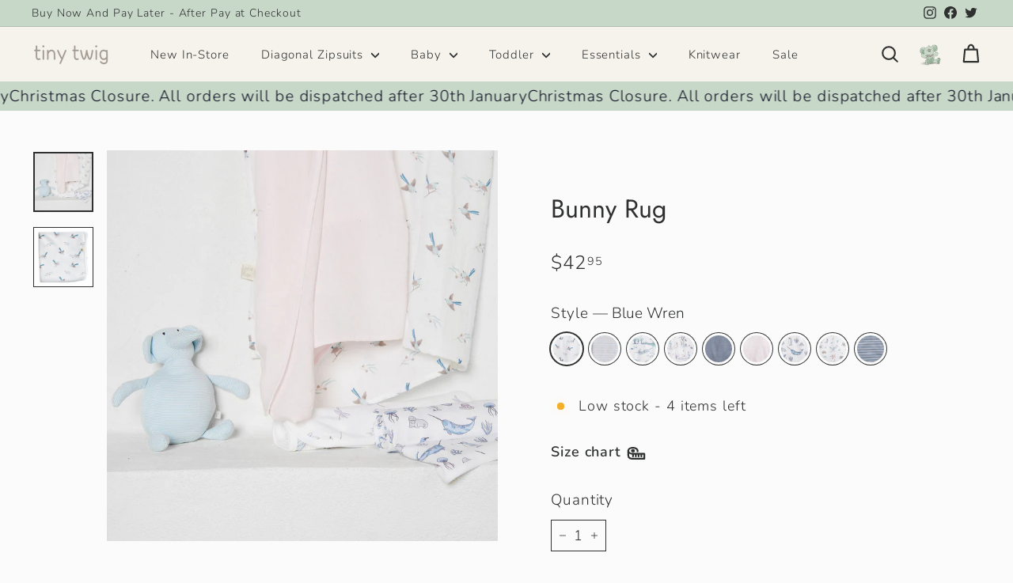

--- FILE ---
content_type: text/html; charset=utf-8
request_url: https://tinytwig.com.au/collections/rugs-blankets/products/bunny-rug-1
body_size: 63807
content:
<!doctype html>
<html class="no-js" lang="en" dir="ltr">
<head>
 
<meta charset="utf-8">
  <meta http-equiv="X-UA-Compatible" content="IE=edge,chrome=1">
  <meta name="viewport" content="width=device-width,initial-scale=1">
  <meta name="theme-color" content="#c7d8c8">
  <link rel="canonical" href="https://tinytwig.com.au/products/bunny-rug-1">
  <link rel="preload" as="script" href="//tinytwig.com.au/cdn/shop/t/16/assets/theme.js?v=7932794108884233641696860148">
  <link rel="preconnect" href="https://cdn.shopify.com" crossorigin>
  <link rel="preconnect" href="https://fonts.shopifycdn.com" crossorigin>
  <link rel="dns-prefetch" href="https://productreviews.shopifycdn.com">
  <link rel="dns-prefetch" href="https://ajax.googleapis.com">
  <link rel="dns-prefetch" href="https://maps.googleapis.com">
  <link rel="dns-prefetch" href="https://maps.gstatic.com"><link rel="shortcut icon" href="//tinytwig.com.au/cdn/shop/files/tinytwig_favicon_32x32.png?v=1696412206" type="image/png" /><title>Organic Bunny Rug
&ndash; Tiny Twig Australia
</title>
<meta name="description" content="GOTS Certified 100% Organic Cotton fabric. 100X100cms Generous Size.Super soft and Machine washable. Use It As Receiving Blanket, Swaddle or Towel.Made in India."><meta property="og:site_name" content="Tiny Twig Australia">
  <meta property="og:url" content="https://tinytwig.com.au/products/bunny-rug-1">
  <meta property="og:title" content="Bunny Rug">
  <meta property="og:type" content="product">
  <meta property="og:description" content="GOTS Certified 100% Organic Cotton fabric. 100X100cms Generous Size.Super soft and Machine washable. Use It As Receiving Blanket, Swaddle or Towel.Made in India."><meta property="og:image" content="http://tinytwig.com.au/cdn/shop/files/c3__B0A2630.jpg?v=1696152295">
    <meta property="og:image:secure_url" content="https://tinytwig.com.au/cdn/shop/files/c3__B0A2630.jpg?v=1696152295">
    <meta property="og:image:width" content="2048">
    <meta property="og:image:height" content="2048"><meta name="twitter:site" content="@TinyTwigOrganic">
  <meta name="twitter:card" content="summary_large_image">
  <meta name="twitter:title" content="Bunny Rug">
  <meta name="twitter:description" content="GOTS Certified 100% Organic Cotton fabric. 100X100cms Generous Size.Super soft and Machine washable. Use It As Receiving Blanket, Swaddle or Towel.Made in India.">
<style data-shopify>@font-face {
  font-family: Jost;
  font-weight: 400;
  font-style: normal;
  font-display: swap;
  src: url("//tinytwig.com.au/cdn/fonts/jost/jost_n4.d47a1b6347ce4a4c9f437608011273009d91f2b7.woff2") format("woff2"),
       url("//tinytwig.com.au/cdn/fonts/jost/jost_n4.791c46290e672b3f85c3d1c651ef2efa3819eadd.woff") format("woff");
}

  @font-face {
  font-family: Nunito;
  font-weight: 300;
  font-style: normal;
  font-display: swap;
  src: url("//tinytwig.com.au/cdn/fonts/nunito/nunito_n3.c1d7c2242f5519d084eafc479d7cc132bcc8c480.woff2") format("woff2"),
       url("//tinytwig.com.au/cdn/fonts/nunito/nunito_n3.d543cae3671591d99f8b7ed9ea9ca8387fc73b09.woff") format("woff");
}


  @font-face {
  font-family: Nunito;
  font-weight: 600;
  font-style: normal;
  font-display: swap;
  src: url("//tinytwig.com.au/cdn/fonts/nunito/nunito_n6.1a6c50dce2e2b3b0d31e02dbd9146b5064bea503.woff2") format("woff2"),
       url("//tinytwig.com.au/cdn/fonts/nunito/nunito_n6.6b124f3eac46044b98c99f2feb057208e260962f.woff") format("woff");
}

  @font-face {
  font-family: Nunito;
  font-weight: 300;
  font-style: italic;
  font-display: swap;
  src: url("//tinytwig.com.au/cdn/fonts/nunito/nunito_i3.11db3ddffd5485d801b7a5d8a24c3b0e446751f1.woff2") format("woff2"),
       url("//tinytwig.com.au/cdn/fonts/nunito/nunito_i3.7f37c552f86f3fb4c0aae0353840b033f9f464a0.woff") format("woff");
}

  @font-face {
  font-family: Nunito;
  font-weight: 600;
  font-style: italic;
  font-display: swap;
  src: url("//tinytwig.com.au/cdn/fonts/nunito/nunito_i6.79bb6a51553d3b72598bab76aca3c938e7c6ac54.woff2") format("woff2"),
       url("//tinytwig.com.au/cdn/fonts/nunito/nunito_i6.9ad010b13940d2fa0d660e3029dd144c52772c10.woff") format("woff");
}

</style><link href="//tinytwig.com.au/cdn/shop/t/16/assets/theme.css?v=89880589824519440821696860295" rel="stylesheet" type="text/css" media="all" />
<style data-shopify>:root {
    --typeHeaderPrimary: Jost;
    --typeHeaderFallback: sans-serif;
    --typeHeaderSize: 38px;
    --typeHeaderWeight: 400;
    --typeHeaderLineHeight: 1.2;
    --typeHeaderSpacing: 0.0em;

    --typeBasePrimary:Nunito;
    --typeBaseFallback:sans-serif;
    --typeBaseSize: 18px;
    --typeBaseWeight: 300;
    --typeBaseSpacing: 0.05em;
    --typeBaseLineHeight: 1.6;

    --colorSmallImageBg: #f5f3ec;
    --colorSmallImageBgDark: #f0ede2;
    --colorLargeImageBg: #f5f3ec;
    --colorLargeImageBgLight: #ffffff;

    --iconWeight: 5px;
    --iconLinecaps: round;

    
      --buttonRadius: 50px;
      --btnPadding: 11px 25px;
    

    
      --roundness: 20px;
    

    
      --gridThickness: 0;
    

    --productTileMargin: 5%;
    --collectionTileMargin: 0%;

    --swatchSize: 40px;
  }

  @media screen and (max-width: 768px) {
    :root {
      --typeBaseSize: 16px;

      
        --roundness: 15px;
        --btnPadding: 9px 25px;
      
    }
  }</style><script>
    document.documentElement.className = document.documentElement.className.replace('no-js', 'js');

    window.theme = window.theme || {};
    theme.routes = {
      home: "/",
      collections: "/collections",
      cart: "/cart.js",
      cartPage: "/cart",
      cartAdd: "/cart/add.js",
      cartChange: "/cart/change.js",
      search: "/search",
      predictiveSearch: "/search/suggest"
    };

    theme.strings = {
      soldOut: "Sold Out",
      unavailable: "Unavailable",
      inStockLabel: "In stock, ready to ship",
      oneStockLabel: "Low stock - [count] item left",
      otherStockLabel: "Low stock - [count] items left",
      willNotShipUntil: "Ready to ship [date]",
      willBeInStockAfter: "Back in stock [date]",
      waitingForStock: "Sold out",
      savePrice: "Save [saved_amount]",
      cartEmpty: "Your cart is currently empty.",
      cartTermsConfirmation: "You must agree with the terms and conditions of sales to check out",
      searchCollections: "Collections",
      searchPages: "Pages",
      searchArticles: "Articles",
      maxQuantity: "You can only have [quantity] of [title] in your cart."
    };
    theme.settings = {
      cartType: "dropdown",
      isCustomerTemplate: false,
      moneyFormat: "${{amount}}",
      saveType: "percent",
      productImageSize: "square",
      productImageCover: true,
      predictiveSearch: true,
      predictiveSearchType: null,
      superScriptSetting: true,
      superScriptPrice: true,
      quickView: true,
      quickAdd: true,
      themeName: 'Fetch',
      themeVersion: "1.2.1",
      imageBreathingRoom: 5
    };
    window.addEventListener('globoFilterRenderCompleted', function () {
      if (typeof Samita !== "undefined" && typeof Samita.Wholesale !== "undefined") {       Samita.Wholesale.initialize();  }
    });
  </script>

  <script>window.performance && window.performance.mark && window.performance.mark('shopify.content_for_header.start');</script><meta name="google-site-verification" content="TDYH85Y74jbNE6w_wGIjCeSDZxey5M-nwtNX524YpCw">
<meta name="facebook-domain-verification" content="xbybqa4ysyuh7rtvvr7z1urn3wprgj">
<meta id="shopify-digital-wallet" name="shopify-digital-wallet" content="/27238203444/digital_wallets/dialog">
<meta name="shopify-checkout-api-token" content="e553f7c53af65a848ed5fc71db02f3af">
<link rel="alternate" type="application/json+oembed" href="https://tinytwig.com.au/products/bunny-rug-1.oembed">
<script async="async" src="/checkouts/internal/preloads.js?locale=en-AU"></script>
<link rel="preconnect" href="https://shop.app" crossorigin="anonymous">
<script async="async" src="https://shop.app/checkouts/internal/preloads.js?locale=en-AU&shop_id=27238203444" crossorigin="anonymous"></script>
<script id="apple-pay-shop-capabilities" type="application/json">{"shopId":27238203444,"countryCode":"AU","currencyCode":"AUD","merchantCapabilities":["supports3DS"],"merchantId":"gid:\/\/shopify\/Shop\/27238203444","merchantName":"Tiny Twig Australia","requiredBillingContactFields":["postalAddress","email","phone"],"requiredShippingContactFields":["postalAddress","email","phone"],"shippingType":"shipping","supportedNetworks":["visa","masterCard","amex","jcb"],"total":{"type":"pending","label":"Tiny Twig Australia","amount":"1.00"},"shopifyPaymentsEnabled":true,"supportsSubscriptions":true}</script>
<script id="shopify-features" type="application/json">{"accessToken":"e553f7c53af65a848ed5fc71db02f3af","betas":["rich-media-storefront-analytics"],"domain":"tinytwig.com.au","predictiveSearch":true,"shopId":27238203444,"locale":"en"}</script>
<script>var Shopify = Shopify || {};
Shopify.shop = "tinytwigaustralia.myshopify.com";
Shopify.locale = "en";
Shopify.currency = {"active":"AUD","rate":"1.0"};
Shopify.country = "AU";
Shopify.theme = {"name":"TinyTwig_Rebrand_V2 -- Archetype","id":137338355937,"schema_name":"Fetch","schema_version":"1.2.1","theme_store_id":null,"role":"main"};
Shopify.theme.handle = "null";
Shopify.theme.style = {"id":null,"handle":null};
Shopify.cdnHost = "tinytwig.com.au/cdn";
Shopify.routes = Shopify.routes || {};
Shopify.routes.root = "/";</script>
<script type="module">!function(o){(o.Shopify=o.Shopify||{}).modules=!0}(window);</script>
<script>!function(o){function n(){var o=[];function n(){o.push(Array.prototype.slice.apply(arguments))}return n.q=o,n}var t=o.Shopify=o.Shopify||{};t.loadFeatures=n(),t.autoloadFeatures=n()}(window);</script>
<script>
  window.ShopifyPay = window.ShopifyPay || {};
  window.ShopifyPay.apiHost = "shop.app\/pay";
  window.ShopifyPay.redirectState = null;
</script>
<script id="shop-js-analytics" type="application/json">{"pageType":"product"}</script>
<script defer="defer" async type="module" src="//tinytwig.com.au/cdn/shopifycloud/shop-js/modules/v2/client.init-shop-cart-sync_BN7fPSNr.en.esm.js"></script>
<script defer="defer" async type="module" src="//tinytwig.com.au/cdn/shopifycloud/shop-js/modules/v2/chunk.common_Cbph3Kss.esm.js"></script>
<script defer="defer" async type="module" src="//tinytwig.com.au/cdn/shopifycloud/shop-js/modules/v2/chunk.modal_DKumMAJ1.esm.js"></script>
<script type="module">
  await import("//tinytwig.com.au/cdn/shopifycloud/shop-js/modules/v2/client.init-shop-cart-sync_BN7fPSNr.en.esm.js");
await import("//tinytwig.com.au/cdn/shopifycloud/shop-js/modules/v2/chunk.common_Cbph3Kss.esm.js");
await import("//tinytwig.com.au/cdn/shopifycloud/shop-js/modules/v2/chunk.modal_DKumMAJ1.esm.js");

  window.Shopify.SignInWithShop?.initShopCartSync?.({"fedCMEnabled":true,"windoidEnabled":true});

</script>
<script>
  window.Shopify = window.Shopify || {};
  if (!window.Shopify.featureAssets) window.Shopify.featureAssets = {};
  window.Shopify.featureAssets['shop-js'] = {"shop-cart-sync":["modules/v2/client.shop-cart-sync_CJVUk8Jm.en.esm.js","modules/v2/chunk.common_Cbph3Kss.esm.js","modules/v2/chunk.modal_DKumMAJ1.esm.js"],"init-fed-cm":["modules/v2/client.init-fed-cm_7Fvt41F4.en.esm.js","modules/v2/chunk.common_Cbph3Kss.esm.js","modules/v2/chunk.modal_DKumMAJ1.esm.js"],"init-shop-email-lookup-coordinator":["modules/v2/client.init-shop-email-lookup-coordinator_Cc088_bR.en.esm.js","modules/v2/chunk.common_Cbph3Kss.esm.js","modules/v2/chunk.modal_DKumMAJ1.esm.js"],"init-windoid":["modules/v2/client.init-windoid_hPopwJRj.en.esm.js","modules/v2/chunk.common_Cbph3Kss.esm.js","modules/v2/chunk.modal_DKumMAJ1.esm.js"],"shop-button":["modules/v2/client.shop-button_B0jaPSNF.en.esm.js","modules/v2/chunk.common_Cbph3Kss.esm.js","modules/v2/chunk.modal_DKumMAJ1.esm.js"],"shop-cash-offers":["modules/v2/client.shop-cash-offers_DPIskqss.en.esm.js","modules/v2/chunk.common_Cbph3Kss.esm.js","modules/v2/chunk.modal_DKumMAJ1.esm.js"],"shop-toast-manager":["modules/v2/client.shop-toast-manager_CK7RT69O.en.esm.js","modules/v2/chunk.common_Cbph3Kss.esm.js","modules/v2/chunk.modal_DKumMAJ1.esm.js"],"init-shop-cart-sync":["modules/v2/client.init-shop-cart-sync_BN7fPSNr.en.esm.js","modules/v2/chunk.common_Cbph3Kss.esm.js","modules/v2/chunk.modal_DKumMAJ1.esm.js"],"init-customer-accounts-sign-up":["modules/v2/client.init-customer-accounts-sign-up_CfPf4CXf.en.esm.js","modules/v2/client.shop-login-button_DeIztwXF.en.esm.js","modules/v2/chunk.common_Cbph3Kss.esm.js","modules/v2/chunk.modal_DKumMAJ1.esm.js"],"pay-button":["modules/v2/client.pay-button_CgIwFSYN.en.esm.js","modules/v2/chunk.common_Cbph3Kss.esm.js","modules/v2/chunk.modal_DKumMAJ1.esm.js"],"init-customer-accounts":["modules/v2/client.init-customer-accounts_DQ3x16JI.en.esm.js","modules/v2/client.shop-login-button_DeIztwXF.en.esm.js","modules/v2/chunk.common_Cbph3Kss.esm.js","modules/v2/chunk.modal_DKumMAJ1.esm.js"],"avatar":["modules/v2/client.avatar_BTnouDA3.en.esm.js"],"init-shop-for-new-customer-accounts":["modules/v2/client.init-shop-for-new-customer-accounts_CsZy_esa.en.esm.js","modules/v2/client.shop-login-button_DeIztwXF.en.esm.js","modules/v2/chunk.common_Cbph3Kss.esm.js","modules/v2/chunk.modal_DKumMAJ1.esm.js"],"shop-follow-button":["modules/v2/client.shop-follow-button_BRMJjgGd.en.esm.js","modules/v2/chunk.common_Cbph3Kss.esm.js","modules/v2/chunk.modal_DKumMAJ1.esm.js"],"checkout-modal":["modules/v2/client.checkout-modal_B9Drz_yf.en.esm.js","modules/v2/chunk.common_Cbph3Kss.esm.js","modules/v2/chunk.modal_DKumMAJ1.esm.js"],"shop-login-button":["modules/v2/client.shop-login-button_DeIztwXF.en.esm.js","modules/v2/chunk.common_Cbph3Kss.esm.js","modules/v2/chunk.modal_DKumMAJ1.esm.js"],"lead-capture":["modules/v2/client.lead-capture_DXYzFM3R.en.esm.js","modules/v2/chunk.common_Cbph3Kss.esm.js","modules/v2/chunk.modal_DKumMAJ1.esm.js"],"shop-login":["modules/v2/client.shop-login_CA5pJqmO.en.esm.js","modules/v2/chunk.common_Cbph3Kss.esm.js","modules/v2/chunk.modal_DKumMAJ1.esm.js"],"payment-terms":["modules/v2/client.payment-terms_BxzfvcZJ.en.esm.js","modules/v2/chunk.common_Cbph3Kss.esm.js","modules/v2/chunk.modal_DKumMAJ1.esm.js"]};
</script>
<script>(function() {
  var isLoaded = false;
  function asyncLoad() {
    if (isLoaded) return;
    isLoaded = true;
    var urls = ["\/\/cdn.shopify.com\/proxy\/96a387338ddc53d37cdc8bd836c8159404a38272ebc4a8cfad61f5b724038f2a\/api.goaffpro.com\/loader.js?shop=tinytwigaustralia.myshopify.com\u0026sp-cache-control=cHVibGljLCBtYXgtYWdlPTkwMA","https:\/\/chimpstatic.com\/mcjs-connected\/js\/users\/daafcebf46599b599bfd6549f\/b66ab4b9721d3014b96d73c80.js?shop=tinytwigaustralia.myshopify.com","https:\/\/cdn.nfcube.com\/instafeed-040b19a690c4ced29f24e2656d6c3465.js?shop=tinytwigaustralia.myshopify.com","https:\/\/static.klaviyo.com\/onsite\/js\/klaviyo.js?company_id=WyZH3z\u0026shop=tinytwigaustralia.myshopify.com"];
    for (var i = 0; i < urls.length; i++) {
      var s = document.createElement('script');
      s.type = 'text/javascript';
      s.async = true;
      s.src = urls[i];
      var x = document.getElementsByTagName('script')[0];
      x.parentNode.insertBefore(s, x);
    }
  };
  if(window.attachEvent) {
    window.attachEvent('onload', asyncLoad);
  } else {
    window.addEventListener('load', asyncLoad, false);
  }
})();</script>
<script id="__st">var __st={"a":27238203444,"offset":39600,"reqid":"c98b01c7-95bd-4794-8fbd-35b70930aba0-1769800913","pageurl":"tinytwig.com.au\/collections\/rugs-blankets\/products\/bunny-rug-1","u":"35b3cfae0060","p":"product","rtyp":"product","rid":8096298139873};</script>
<script>window.ShopifyPaypalV4VisibilityTracking = true;</script>
<script id="captcha-bootstrap">!function(){'use strict';const t='contact',e='account',n='new_comment',o=[[t,t],['blogs',n],['comments',n],[t,'customer']],c=[[e,'customer_login'],[e,'guest_login'],[e,'recover_customer_password'],[e,'create_customer']],r=t=>t.map((([t,e])=>`form[action*='/${t}']:not([data-nocaptcha='true']) input[name='form_type'][value='${e}']`)).join(','),a=t=>()=>t?[...document.querySelectorAll(t)].map((t=>t.form)):[];function s(){const t=[...o],e=r(t);return a(e)}const i='password',u='form_key',d=['recaptcha-v3-token','g-recaptcha-response','h-captcha-response',i],f=()=>{try{return window.sessionStorage}catch{return}},m='__shopify_v',_=t=>t.elements[u];function p(t,e,n=!1){try{const o=window.sessionStorage,c=JSON.parse(o.getItem(e)),{data:r}=function(t){const{data:e,action:n}=t;return t[m]||n?{data:e,action:n}:{data:t,action:n}}(c);for(const[e,n]of Object.entries(r))t.elements[e]&&(t.elements[e].value=n);n&&o.removeItem(e)}catch(o){console.error('form repopulation failed',{error:o})}}const l='form_type',E='cptcha';function T(t){t.dataset[E]=!0}const w=window,h=w.document,L='Shopify',v='ce_forms',y='captcha';let A=!1;((t,e)=>{const n=(g='f06e6c50-85a8-45c8-87d0-21a2b65856fe',I='https://cdn.shopify.com/shopifycloud/storefront-forms-hcaptcha/ce_storefront_forms_captcha_hcaptcha.v1.5.2.iife.js',D={infoText:'Protected by hCaptcha',privacyText:'Privacy',termsText:'Terms'},(t,e,n)=>{const o=w[L][v],c=o.bindForm;if(c)return c(t,g,e,D).then(n);var r;o.q.push([[t,g,e,D],n]),r=I,A||(h.body.append(Object.assign(h.createElement('script'),{id:'captcha-provider',async:!0,src:r})),A=!0)});var g,I,D;w[L]=w[L]||{},w[L][v]=w[L][v]||{},w[L][v].q=[],w[L][y]=w[L][y]||{},w[L][y].protect=function(t,e){n(t,void 0,e),T(t)},Object.freeze(w[L][y]),function(t,e,n,w,h,L){const[v,y,A,g]=function(t,e,n){const i=e?o:[],u=t?c:[],d=[...i,...u],f=r(d),m=r(i),_=r(d.filter((([t,e])=>n.includes(e))));return[a(f),a(m),a(_),s()]}(w,h,L),I=t=>{const e=t.target;return e instanceof HTMLFormElement?e:e&&e.form},D=t=>v().includes(t);t.addEventListener('submit',(t=>{const e=I(t);if(!e)return;const n=D(e)&&!e.dataset.hcaptchaBound&&!e.dataset.recaptchaBound,o=_(e),c=g().includes(e)&&(!o||!o.value);(n||c)&&t.preventDefault(),c&&!n&&(function(t){try{if(!f())return;!function(t){const e=f();if(!e)return;const n=_(t);if(!n)return;const o=n.value;o&&e.removeItem(o)}(t);const e=Array.from(Array(32),(()=>Math.random().toString(36)[2])).join('');!function(t,e){_(t)||t.append(Object.assign(document.createElement('input'),{type:'hidden',name:u})),t.elements[u].value=e}(t,e),function(t,e){const n=f();if(!n)return;const o=[...t.querySelectorAll(`input[type='${i}']`)].map((({name:t})=>t)),c=[...d,...o],r={};for(const[a,s]of new FormData(t).entries())c.includes(a)||(r[a]=s);n.setItem(e,JSON.stringify({[m]:1,action:t.action,data:r}))}(t,e)}catch(e){console.error('failed to persist form',e)}}(e),e.submit())}));const S=(t,e)=>{t&&!t.dataset[E]&&(n(t,e.some((e=>e===t))),T(t))};for(const o of['focusin','change'])t.addEventListener(o,(t=>{const e=I(t);D(e)&&S(e,y())}));const B=e.get('form_key'),M=e.get(l),P=B&&M;t.addEventListener('DOMContentLoaded',(()=>{const t=y();if(P)for(const e of t)e.elements[l].value===M&&p(e,B);[...new Set([...A(),...v().filter((t=>'true'===t.dataset.shopifyCaptcha))])].forEach((e=>S(e,t)))}))}(h,new URLSearchParams(w.location.search),n,t,e,['guest_login'])})(!0,!0)}();</script>
<script integrity="sha256-4kQ18oKyAcykRKYeNunJcIwy7WH5gtpwJnB7kiuLZ1E=" data-source-attribution="shopify.loadfeatures" defer="defer" src="//tinytwig.com.au/cdn/shopifycloud/storefront/assets/storefront/load_feature-a0a9edcb.js" crossorigin="anonymous"></script>
<script crossorigin="anonymous" defer="defer" src="//tinytwig.com.au/cdn/shopifycloud/storefront/assets/shopify_pay/storefront-65b4c6d7.js?v=20250812"></script>
<script data-source-attribution="shopify.dynamic_checkout.dynamic.init">var Shopify=Shopify||{};Shopify.PaymentButton=Shopify.PaymentButton||{isStorefrontPortableWallets:!0,init:function(){window.Shopify.PaymentButton.init=function(){};var t=document.createElement("script");t.src="https://tinytwig.com.au/cdn/shopifycloud/portable-wallets/latest/portable-wallets.en.js",t.type="module",document.head.appendChild(t)}};
</script>
<script data-source-attribution="shopify.dynamic_checkout.buyer_consent">
  function portableWalletsHideBuyerConsent(e){var t=document.getElementById("shopify-buyer-consent"),n=document.getElementById("shopify-subscription-policy-button");t&&n&&(t.classList.add("hidden"),t.setAttribute("aria-hidden","true"),n.removeEventListener("click",e))}function portableWalletsShowBuyerConsent(e){var t=document.getElementById("shopify-buyer-consent"),n=document.getElementById("shopify-subscription-policy-button");t&&n&&(t.classList.remove("hidden"),t.removeAttribute("aria-hidden"),n.addEventListener("click",e))}window.Shopify?.PaymentButton&&(window.Shopify.PaymentButton.hideBuyerConsent=portableWalletsHideBuyerConsent,window.Shopify.PaymentButton.showBuyerConsent=portableWalletsShowBuyerConsent);
</script>
<script data-source-attribution="shopify.dynamic_checkout.cart.bootstrap">document.addEventListener("DOMContentLoaded",(function(){function t(){return document.querySelector("shopify-accelerated-checkout-cart, shopify-accelerated-checkout")}if(t())Shopify.PaymentButton.init();else{new MutationObserver((function(e,n){t()&&(Shopify.PaymentButton.init(),n.disconnect())})).observe(document.body,{childList:!0,subtree:!0})}}));
</script>
<link id="shopify-accelerated-checkout-styles" rel="stylesheet" media="screen" href="https://tinytwig.com.au/cdn/shopifycloud/portable-wallets/latest/accelerated-checkout-backwards-compat.css" crossorigin="anonymous">
<style id="shopify-accelerated-checkout-cart">
        #shopify-buyer-consent {
  margin-top: 1em;
  display: inline-block;
  width: 100%;
}

#shopify-buyer-consent.hidden {
  display: none;
}

#shopify-subscription-policy-button {
  background: none;
  border: none;
  padding: 0;
  text-decoration: underline;
  font-size: inherit;
  cursor: pointer;
}

#shopify-subscription-policy-button::before {
  box-shadow: none;
}

      </style>

<script>window.performance && window.performance.mark && window.performance.mark('shopify.content_for_header.end');</script>

  <script src="//tinytwig.com.au/cdn/shop/t/16/assets/vendor-scripts-v2.js?v=78393659863031654021696860148" defer="defer"></script>
  <script src="//tinytwig.com.au/cdn/shop/t/16/assets/theme.js?v=7932794108884233641696860148" defer="defer"></script>
<!-- BEGIN app block: shopify://apps/sami-product-labels/blocks/app-embed-block/b9b44663-5d51-4be1-8104-faedd68da8c5 --><script type="text/javascript">
  window.Samita = window.Samita || {};
  Samita.ProductLabels = Samita.ProductLabels || {};
  Samita.ProductLabels.locale  = {"shop_locale":{"locale":"en","enabled":true,"primary":true,"published":true}};
  Samita.ProductLabels.page = {title : document.title.replaceAll('"', "'"), href : window.location.href, type: "product", page_id: "416537936097"};
  Samita.ProductLabels.dataShop = Samita.ProductLabels.dataShop || {};Samita.ProductLabels.dataShop = {"id":16443,"install":1,"configuration":{"money_format":"${{amount}}"},"pricing":{"plan":"FREE","features":{"chose_product_form_collections_tag":false,"design_custom_unlimited_position":false,"design_countdown_timer_label_badge":false,"design_text_hover_label_badge":false,"label_display_product_page_first_image":false,"choose_product_variants":false,"conditions_specific_products":20,"conditions_include_exclude_product_tag":false,"conditions_inventory_status":false,"conditions_sale_products":false,"conditions_customer_tag":false,"conditions_products_created_published":false,"conditions_set_visibility_date_time":false,"images_samples":{"collections":["free_labels","custom","suggestions_for_you","all"]},"badges_labels_conditions":{"fields":["ALL","PRODUCTS"]}}},"settings":{"notUseSearchFileApp":true,"general":{"maximum_condition":"3"},"done_fix_offer":true,"translations":{"default":{"Days":"d","Hours":"h","Minutes":"m","Seconds":"s"}}},"url":"tinytwigaustralia.myshopify.com","api_url":"","app_url":"https://label.samita.io/"};Samita.ProductLabels.dataShop.configuration.money_format = "${{amount}}";if (typeof Shopify!= "undefined" && Shopify?.theme?.role != "main") {Samita.ProductLabels.dataShop.settings.notUseSearchFileApp = false;}
  Samita.ProductLabels.theme_id =null;
  Samita.ProductLabels.products = Samita.ProductLabels.products || [];Samita.ProductLabels.product ={"id":8096298139873,"title":"Bunny Rug","handle":"bunny-rug-1","description":"\u003cspan data-mce-fragment=\"1\"\u003eGOTS Certified 100% Organic Cotton fabric. 100X100cms Generous Size.\u003c\/span\u003e\u003cbr data-mce-fragment=\"1\"\u003e\u003cspan data-mce-fragment=\"1\"\u003eSuper soft and Machine washable. Use It As Receiving Blanket, Swaddle or Towel.\u003c\/span\u003e\u003cbr data-mce-fragment=\"1\"\u003e\u003cspan data-mce-fragment=\"1\"\u003eMade in India.\u003c\/span\u003e","published_at":"2023-10-29T18:27:02+11:00","created_at":"2023-10-01T19:26:01+11:00","vendor":"Tiny Twig Australia","type":"Bunnyrug","tags":["All Summer","Baby","Boy","Bunny Rug","Fashion","Girl","Summer Stories '22","Unisex"],"price":4295,"price_min":4295,"price_max":4295,"available":true,"price_varies":false,"compare_at_price":null,"compare_at_price_min":0,"compare_at_price_max":0,"compare_at_price_varies":false,"variants":[{"id":44081753194721,"title":"Blue Wren","option1":"Blue Wren","option2":null,"option3":null,"sku":null,"requires_shipping":true,"taxable":true,"featured_image":{"id":40519191920865,"product_id":8096298139873,"position":8,"created_at":"2023-10-01T19:29:57+11:00","updated_at":"2023-10-03T15:50:54+11:00","alt":"#style_blue-wren","width":1200,"height":1200,"src":"\/\/tinytwig.com.au\/cdn\/shop\/files\/09-BunnyRug-BlueWren_cbb87b78-f336-444b-a925-80f16393e361.jpg?v=1696308654","variant_ids":[44081753194721]},"available":true,"name":"Bunny Rug - Blue Wren","public_title":"Blue Wren","options":["Blue Wren"],"price":4295,"weight":0,"compare_at_price":null,"inventory_management":"shopify","barcode":null,"featured_media":{"alt":"#style_blue-wren","id":33127410335969,"position":8,"preview_image":{"aspect_ratio":1.0,"height":1200,"width":1200,"src":"\/\/tinytwig.com.au\/cdn\/shop\/files\/09-BunnyRug-BlueWren_cbb87b78-f336-444b-a925-80f16393e361.jpg?v=1696308654"}},"requires_selling_plan":false,"selling_plan_allocations":[]},{"id":44081756799201,"title":"Candy Stripes","option1":"Candy Stripes","option2":null,"option3":null,"sku":"","requires_shipping":true,"taxable":true,"featured_image":{"id":40519191855329,"product_id":8096298139873,"position":9,"created_at":"2023-10-01T19:29:57+11:00","updated_at":"2023-10-03T15:50:54+11:00","alt":"#style_candy-stripes","width":1200,"height":1200,"src":"\/\/tinytwig.com.au\/cdn\/shop\/files\/09-BunnyRug-CandyStripes_81337c25-9be2-46b7-b276-4012ccd2c04d.jpg?v=1696308654","variant_ids":[44081756799201]},"available":true,"name":"Bunny Rug - Candy Stripes","public_title":"Candy Stripes","options":["Candy Stripes"],"price":4295,"weight":0,"compare_at_price":null,"inventory_management":"shopify","barcode":"","featured_media":{"alt":"#style_candy-stripes","id":33127410368737,"position":9,"preview_image":{"aspect_ratio":1.0,"height":1200,"width":1200,"src":"\/\/tinytwig.com.au\/cdn\/shop\/files\/09-BunnyRug-CandyStripes_81337c25-9be2-46b7-b276-4012ccd2c04d.jpg?v=1696308654"}},"requires_selling_plan":false,"selling_plan_allocations":[]},{"id":44081756831969,"title":"Creek Adventure","option1":"Creek Adventure","option2":null,"option3":null,"sku":"","requires_shipping":true,"taxable":true,"featured_image":{"id":40519191331041,"product_id":8096298139873,"position":5,"created_at":"2023-10-01T19:29:47+11:00","updated_at":"2023-10-03T15:50:54+11:00","alt":"#style_creek-adventure","width":1200,"height":1200,"src":"\/\/tinytwig.com.au\/cdn\/shop\/files\/09-BunnyRug-CreekAdventure_bfb2ab75-52a7-455d-913c-72157e369370.jpg?v=1696308654","variant_ids":[44081756831969]},"available":true,"name":"Bunny Rug - Creek Adventure","public_title":"Creek Adventure","options":["Creek Adventure"],"price":4295,"weight":0,"compare_at_price":null,"inventory_management":"shopify","barcode":"","featured_media":{"alt":"#style_creek-adventure","id":33127409778913,"position":5,"preview_image":{"aspect_ratio":1.0,"height":1200,"width":1200,"src":"\/\/tinytwig.com.au\/cdn\/shop\/files\/09-BunnyRug-CreekAdventure_bfb2ab75-52a7-455d-913c-72157e369370.jpg?v=1696308654"}},"requires_selling_plan":false,"selling_plan_allocations":[]},{"id":44081756864737,"title":"Hibernation","option1":"Hibernation","option2":null,"option3":null,"sku":"","requires_shipping":true,"taxable":true,"featured_image":{"id":40519191396577,"product_id":8096298139873,"position":7,"created_at":"2023-10-01T19:29:47+11:00","updated_at":"2023-10-03T15:50:54+11:00","alt":"#style_hibernation","width":1200,"height":1200,"src":"\/\/tinytwig.com.au\/cdn\/shop\/files\/09-BunnyRug-Hibernation_47892296-bf35-4cae-9b63-b057e2693b8e.jpg?v=1696308654","variant_ids":[44081756864737]},"available":true,"name":"Bunny Rug - Hibernation","public_title":"Hibernation","options":["Hibernation"],"price":4295,"weight":0,"compare_at_price":null,"inventory_management":"shopify","barcode":"","featured_media":{"alt":"#style_hibernation","id":33127409844449,"position":7,"preview_image":{"aspect_ratio":1.0,"height":1200,"width":1200,"src":"\/\/tinytwig.com.au\/cdn\/shop\/files\/09-BunnyRug-Hibernation_47892296-bf35-4cae-9b63-b057e2693b8e.jpg?v=1696308654"}},"requires_selling_plan":false,"selling_plan_allocations":[]},{"id":44081756897505,"title":"Navy Stripes","option1":"Navy Stripes","option2":null,"option3":null,"sku":"","requires_shipping":true,"taxable":true,"featured_image":{"id":40519195263201,"product_id":8096298139873,"position":10,"created_at":"2023-10-01T19:30:49+11:00","updated_at":"2023-10-03T15:50:54+11:00","alt":"#style_navy-stripes","width":1200,"height":1200,"src":"\/\/tinytwig.com.au\/cdn\/shop\/files\/09-BunnyRug-SapphireStripes_0e8b17f0-c2db-4be9-b457-e7ef504adf47.jpg?v=1696308654","variant_ids":[44081756897505]},"available":true,"name":"Bunny Rug - Navy Stripes","public_title":"Navy Stripes","options":["Navy Stripes"],"price":4295,"weight":0,"compare_at_price":null,"inventory_management":"shopify","barcode":"","featured_media":{"alt":"#style_navy-stripes","id":33127413776609,"position":10,"preview_image":{"aspect_ratio":1.0,"height":1200,"width":1200,"src":"\/\/tinytwig.com.au\/cdn\/shop\/files\/09-BunnyRug-SapphireStripes_0e8b17f0-c2db-4be9-b457-e7ef504adf47.jpg?v=1696308654"}},"requires_selling_plan":false,"selling_plan_allocations":[]},{"id":44081756930273,"title":"Pink Stripes","option1":"Pink Stripes","option2":null,"option3":null,"sku":"","requires_shipping":true,"taxable":true,"featured_image":{"id":40519191363809,"product_id":8096298139873,"position":4,"created_at":"2023-10-01T19:29:47+11:00","updated_at":"2023-10-03T15:50:54+11:00","alt":"#style_pink-stripes","width":1200,"height":1200,"src":"\/\/tinytwig.com.au\/cdn\/shop\/files\/09-BunnyRug-PinkStripes_02cbcd1c-29b3-4e33-989e-cebe709d8da1.jpg?v=1696308654","variant_ids":[44081756930273]},"available":true,"name":"Bunny Rug - Pink Stripes","public_title":"Pink Stripes","options":["Pink Stripes"],"price":4295,"weight":0,"compare_at_price":null,"inventory_management":"shopify","barcode":"","featured_media":{"alt":"#style_pink-stripes","id":33127409746145,"position":4,"preview_image":{"aspect_ratio":1.0,"height":1200,"width":1200,"src":"\/\/tinytwig.com.au\/cdn\/shop\/files\/09-BunnyRug-PinkStripes_02cbcd1c-29b3-4e33-989e-cebe709d8da1.jpg?v=1696308654"}},"requires_selling_plan":false,"selling_plan_allocations":[]},{"id":44081761747169,"title":"Atlantis","option1":"Atlantis","option2":null,"option3":null,"sku":"","requires_shipping":true,"taxable":true,"featured_image":{"id":40519180484833,"product_id":8096298139873,"position":3,"created_at":"2023-10-01T19:26:03+11:00","updated_at":"2023-10-03T15:50:54+11:00","alt":"#style_atlantis","width":1200,"height":1200,"src":"\/\/tinytwig.com.au\/cdn\/shop\/files\/09-BunnyRug-Atlantis_a5653ed6-2332-42c3-ba26-54425c44e20a.jpg?v=1696308654","variant_ids":[44081761747169]},"available":true,"name":"Bunny Rug - Atlantis","public_title":"Atlantis","options":["Atlantis"],"price":4295,"weight":0,"compare_at_price":null,"inventory_management":"shopify","barcode":"","featured_media":{"alt":"#style_atlantis","id":33127399031009,"position":3,"preview_image":{"aspect_ratio":1.0,"height":1200,"width":1200,"src":"\/\/tinytwig.com.au\/cdn\/shop\/files\/09-BunnyRug-Atlantis_a5653ed6-2332-42c3-ba26-54425c44e20a.jpg?v=1696308654"}},"requires_selling_plan":false,"selling_plan_allocations":[]},{"id":45013246476513,"title":"Really Wild","option1":"Really Wild","option2":null,"option3":null,"sku":"","requires_shipping":true,"taxable":true,"featured_image":{"id":41921825702113,"product_id":8096298139873,"position":11,"created_at":"2024-04-22T21:56:49+10:00","updated_at":"2024-04-22T21:56:51+10:00","alt":null,"width":1200,"height":1200,"src":"\/\/tinytwig.com.au\/cdn\/shop\/files\/09-BunnyRug-ReallyWild.jpg?v=1713787011","variant_ids":[45013246476513]},"available":true,"name":"Bunny Rug - Really Wild","public_title":"Really Wild","options":["Really Wild"],"price":4295,"weight":0,"compare_at_price":null,"inventory_management":"shopify","barcode":"","featured_media":{"alt":null,"id":34576529850593,"position":11,"preview_image":{"aspect_ratio":1.0,"height":1200,"width":1200,"src":"\/\/tinytwig.com.au\/cdn\/shop\/files\/09-BunnyRug-ReallyWild.jpg?v=1713787011"}},"requires_selling_plan":false,"selling_plan_allocations":[]},{"id":45013289009377,"title":"Shell Stripes","option1":"Shell Stripes","option2":null,"option3":null,"sku":"","requires_shipping":true,"taxable":true,"featured_image":{"id":41921879507169,"product_id":8096298139873,"position":12,"created_at":"2024-04-22T22:01:32+10:00","updated_at":"2024-04-22T22:01:33+10:00","alt":null,"width":1200,"height":1200,"src":"\/\/tinytwig.com.au\/cdn\/shop\/files\/09-BunnyRug-ShellStripes.jpg?v=1713787293","variant_ids":[45013289009377]},"available":true,"name":"Bunny Rug - Shell Stripes","public_title":"Shell Stripes","options":["Shell Stripes"],"price":4295,"weight":0,"compare_at_price":null,"inventory_management":"shopify","barcode":"","featured_media":{"alt":null,"id":34576584376545,"position":12,"preview_image":{"aspect_ratio":1.0,"height":1200,"width":1200,"src":"\/\/tinytwig.com.au\/cdn\/shop\/files\/09-BunnyRug-ShellStripes.jpg?v=1713787293"}},"requires_selling_plan":false,"selling_plan_allocations":[]}],"images":["\/\/tinytwig.com.au\/cdn\/shop\/files\/c3__B0A2630.jpg?v=1696152295","\/\/tinytwig.com.au\/cdn\/shop\/files\/c2__B0A2123_3885c238-907e-4564-9a42-c496395ac58d.jpg?v=1696308654","\/\/tinytwig.com.au\/cdn\/shop\/files\/09-BunnyRug-Atlantis_a5653ed6-2332-42c3-ba26-54425c44e20a.jpg?v=1696308654","\/\/tinytwig.com.au\/cdn\/shop\/files\/09-BunnyRug-PinkStripes_02cbcd1c-29b3-4e33-989e-cebe709d8da1.jpg?v=1696308654","\/\/tinytwig.com.au\/cdn\/shop\/files\/09-BunnyRug-CreekAdventure_bfb2ab75-52a7-455d-913c-72157e369370.jpg?v=1696308654","\/\/tinytwig.com.au\/cdn\/shop\/files\/09-BunnyRug-DragonFly.jpg?v=1696308654","\/\/tinytwig.com.au\/cdn\/shop\/files\/09-BunnyRug-Hibernation_47892296-bf35-4cae-9b63-b057e2693b8e.jpg?v=1696308654","\/\/tinytwig.com.au\/cdn\/shop\/files\/09-BunnyRug-BlueWren_cbb87b78-f336-444b-a925-80f16393e361.jpg?v=1696308654","\/\/tinytwig.com.au\/cdn\/shop\/files\/09-BunnyRug-CandyStripes_81337c25-9be2-46b7-b276-4012ccd2c04d.jpg?v=1696308654","\/\/tinytwig.com.au\/cdn\/shop\/files\/09-BunnyRug-SapphireStripes_0e8b17f0-c2db-4be9-b457-e7ef504adf47.jpg?v=1696308654","\/\/tinytwig.com.au\/cdn\/shop\/files\/09-BunnyRug-ReallyWild.jpg?v=1713787011","\/\/tinytwig.com.au\/cdn\/shop\/files\/09-BunnyRug-ShellStripes.jpg?v=1713787293"],"featured_image":"\/\/tinytwig.com.au\/cdn\/shop\/files\/c3__B0A2630.jpg?v=1696152295","options":["Style"],"media":[{"alt":"#style_blue-wren #style_candy-stripes #style_creek-adventure #style_hibernation","id":33127573979361,"position":1,"preview_image":{"aspect_ratio":1.0,"height":2048,"width":2048,"src":"\/\/tinytwig.com.au\/cdn\/shop\/files\/c3__B0A2630.jpg?v=1696152295"},"aspect_ratio":1.0,"height":2048,"media_type":"image","src":"\/\/tinytwig.com.au\/cdn\/shop\/files\/c3__B0A2630.jpg?v=1696152295","width":2048},{"alt":"#style_blue-wren","id":33134258192609,"position":2,"preview_image":{"aspect_ratio":1.0,"height":1365,"width":1365,"src":"\/\/tinytwig.com.au\/cdn\/shop\/files\/c2__B0A2123_3885c238-907e-4564-9a42-c496395ac58d.jpg?v=1696308654"},"aspect_ratio":1.0,"height":1365,"media_type":"image","src":"\/\/tinytwig.com.au\/cdn\/shop\/files\/c2__B0A2123_3885c238-907e-4564-9a42-c496395ac58d.jpg?v=1696308654","width":1365},{"alt":"#style_atlantis","id":33127399031009,"position":3,"preview_image":{"aspect_ratio":1.0,"height":1200,"width":1200,"src":"\/\/tinytwig.com.au\/cdn\/shop\/files\/09-BunnyRug-Atlantis_a5653ed6-2332-42c3-ba26-54425c44e20a.jpg?v=1696308654"},"aspect_ratio":1.0,"height":1200,"media_type":"image","src":"\/\/tinytwig.com.au\/cdn\/shop\/files\/09-BunnyRug-Atlantis_a5653ed6-2332-42c3-ba26-54425c44e20a.jpg?v=1696308654","width":1200},{"alt":"#style_pink-stripes","id":33127409746145,"position":4,"preview_image":{"aspect_ratio":1.0,"height":1200,"width":1200,"src":"\/\/tinytwig.com.au\/cdn\/shop\/files\/09-BunnyRug-PinkStripes_02cbcd1c-29b3-4e33-989e-cebe709d8da1.jpg?v=1696308654"},"aspect_ratio":1.0,"height":1200,"media_type":"image","src":"\/\/tinytwig.com.au\/cdn\/shop\/files\/09-BunnyRug-PinkStripes_02cbcd1c-29b3-4e33-989e-cebe709d8da1.jpg?v=1696308654","width":1200},{"alt":"#style_creek-adventure","id":33127409778913,"position":5,"preview_image":{"aspect_ratio":1.0,"height":1200,"width":1200,"src":"\/\/tinytwig.com.au\/cdn\/shop\/files\/09-BunnyRug-CreekAdventure_bfb2ab75-52a7-455d-913c-72157e369370.jpg?v=1696308654"},"aspect_ratio":1.0,"height":1200,"media_type":"image","src":"\/\/tinytwig.com.au\/cdn\/shop\/files\/09-BunnyRug-CreekAdventure_bfb2ab75-52a7-455d-913c-72157e369370.jpg?v=1696308654","width":1200},{"alt":"#style_dragon-fly","id":33127409811681,"position":6,"preview_image":{"aspect_ratio":1.0,"height":1200,"width":1200,"src":"\/\/tinytwig.com.au\/cdn\/shop\/files\/09-BunnyRug-DragonFly.jpg?v=1696308654"},"aspect_ratio":1.0,"height":1200,"media_type":"image","src":"\/\/tinytwig.com.au\/cdn\/shop\/files\/09-BunnyRug-DragonFly.jpg?v=1696308654","width":1200},{"alt":"#style_hibernation","id":33127409844449,"position":7,"preview_image":{"aspect_ratio":1.0,"height":1200,"width":1200,"src":"\/\/tinytwig.com.au\/cdn\/shop\/files\/09-BunnyRug-Hibernation_47892296-bf35-4cae-9b63-b057e2693b8e.jpg?v=1696308654"},"aspect_ratio":1.0,"height":1200,"media_type":"image","src":"\/\/tinytwig.com.au\/cdn\/shop\/files\/09-BunnyRug-Hibernation_47892296-bf35-4cae-9b63-b057e2693b8e.jpg?v=1696308654","width":1200},{"alt":"#style_blue-wren","id":33127410335969,"position":8,"preview_image":{"aspect_ratio":1.0,"height":1200,"width":1200,"src":"\/\/tinytwig.com.au\/cdn\/shop\/files\/09-BunnyRug-BlueWren_cbb87b78-f336-444b-a925-80f16393e361.jpg?v=1696308654"},"aspect_ratio":1.0,"height":1200,"media_type":"image","src":"\/\/tinytwig.com.au\/cdn\/shop\/files\/09-BunnyRug-BlueWren_cbb87b78-f336-444b-a925-80f16393e361.jpg?v=1696308654","width":1200},{"alt":"#style_candy-stripes","id":33127410368737,"position":9,"preview_image":{"aspect_ratio":1.0,"height":1200,"width":1200,"src":"\/\/tinytwig.com.au\/cdn\/shop\/files\/09-BunnyRug-CandyStripes_81337c25-9be2-46b7-b276-4012ccd2c04d.jpg?v=1696308654"},"aspect_ratio":1.0,"height":1200,"media_type":"image","src":"\/\/tinytwig.com.au\/cdn\/shop\/files\/09-BunnyRug-CandyStripes_81337c25-9be2-46b7-b276-4012ccd2c04d.jpg?v=1696308654","width":1200},{"alt":"#style_navy-stripes","id":33127413776609,"position":10,"preview_image":{"aspect_ratio":1.0,"height":1200,"width":1200,"src":"\/\/tinytwig.com.au\/cdn\/shop\/files\/09-BunnyRug-SapphireStripes_0e8b17f0-c2db-4be9-b457-e7ef504adf47.jpg?v=1696308654"},"aspect_ratio":1.0,"height":1200,"media_type":"image","src":"\/\/tinytwig.com.au\/cdn\/shop\/files\/09-BunnyRug-SapphireStripes_0e8b17f0-c2db-4be9-b457-e7ef504adf47.jpg?v=1696308654","width":1200},{"alt":null,"id":34576529850593,"position":11,"preview_image":{"aspect_ratio":1.0,"height":1200,"width":1200,"src":"\/\/tinytwig.com.au\/cdn\/shop\/files\/09-BunnyRug-ReallyWild.jpg?v=1713787011"},"aspect_ratio":1.0,"height":1200,"media_type":"image","src":"\/\/tinytwig.com.au\/cdn\/shop\/files\/09-BunnyRug-ReallyWild.jpg?v=1713787011","width":1200},{"alt":null,"id":34576584376545,"position":12,"preview_image":{"aspect_ratio":1.0,"height":1200,"width":1200,"src":"\/\/tinytwig.com.au\/cdn\/shop\/files\/09-BunnyRug-ShellStripes.jpg?v=1713787293"},"aspect_ratio":1.0,"height":1200,"media_type":"image","src":"\/\/tinytwig.com.au\/cdn\/shop\/files\/09-BunnyRug-ShellStripes.jpg?v=1713787293","width":1200}],"requires_selling_plan":false,"selling_plan_groups":[],"content":"\u003cspan data-mce-fragment=\"1\"\u003eGOTS Certified 100% Organic Cotton fabric. 100X100cms Generous Size.\u003c\/span\u003e\u003cbr data-mce-fragment=\"1\"\u003e\u003cspan data-mce-fragment=\"1\"\u003eSuper soft and Machine washable. Use It As Receiving Blanket, Swaddle or Towel.\u003c\/span\u003e\u003cbr data-mce-fragment=\"1\"\u003e\u003cspan data-mce-fragment=\"1\"\u003eMade in India.\u003c\/span\u003e"};
    Samita.ProductLabels.product.collections =[416843727073,425359507681,425359573217,416392380641,425355706593,425355608289,425355739361,416392511713,416538067169,416392478945,416537936097,416494026977,416392446177];
    Samita.ProductLabels.product.metafields = {};
    Samita.ProductLabels.product.variants = [{
          "id":44081753194721,
          "title":"Blue Wren",
          "name":null,
          "compare_at_price":null,
          "price":4295,
          "available":true,
          "weight":0,
          "sku":null,
          "inventory_quantity":4,
          "metafields":{}
        },{
          "id":44081756799201,
          "title":"Candy Stripes",
          "name":null,
          "compare_at_price":null,
          "price":4295,
          "available":true,
          "weight":0,
          "sku":"",
          "inventory_quantity":2,
          "metafields":{}
        },{
          "id":44081756831969,
          "title":"Creek Adventure",
          "name":null,
          "compare_at_price":null,
          "price":4295,
          "available":true,
          "weight":0,
          "sku":"",
          "inventory_quantity":9,
          "metafields":{}
        },{
          "id":44081756864737,
          "title":"Hibernation",
          "name":null,
          "compare_at_price":null,
          "price":4295,
          "available":true,
          "weight":0,
          "sku":"",
          "inventory_quantity":3,
          "metafields":{}
        },{
          "id":44081756897505,
          "title":"Navy Stripes",
          "name":null,
          "compare_at_price":null,
          "price":4295,
          "available":true,
          "weight":0,
          "sku":"",
          "inventory_quantity":12,
          "metafields":{}
        },{
          "id":44081756930273,
          "title":"Pink Stripes",
          "name":null,
          "compare_at_price":null,
          "price":4295,
          "available":true,
          "weight":0,
          "sku":"",
          "inventory_quantity":15,
          "metafields":{}
        },{
          "id":44081761747169,
          "title":"Atlantis",
          "name":null,
          "compare_at_price":null,
          "price":4295,
          "available":true,
          "weight":0,
          "sku":"",
          "inventory_quantity":1,
          "metafields":{}
        },{
          "id":45013246476513,
          "title":"Really Wild",
          "name":null,
          "compare_at_price":null,
          "price":4295,
          "available":true,
          "weight":0,
          "sku":"",
          "inventory_quantity":3,
          "metafields":{}
        },{
          "id":45013289009377,
          "title":"Shell Stripes",
          "name":null,
          "compare_at_price":null,
          "price":4295,
          "available":true,
          "weight":0,
          "sku":"",
          "inventory_quantity":4,
          "metafields":{}
        }];if (typeof Shopify!= "undefined" && Shopify?.theme?.id == 137338355937) {Samita.ProductLabels.themeInfo = {"id":137338355937,"name":"TinyTwig_Rebrand_V2 -- Archetype","role":"main","theme_store_id":null,"theme_name":"Fetch","theme_version":"1.2.1"};}if (typeof Shopify!= "undefined" && Shopify?.theme?.id == 137338355937) {Samita.ProductLabels.theme = {"selectors":{"product":{"elementSelectors":[".product-top",".Product",".product-detail",".product-page-container","#ProductSection-product-template","#shopify-section-product-template",".product:not(.featured-product,.slick-slide)",".product-main",".grid:not(.product-grid,.sf-grid,.featured-product)",".grid.product-single","#__pf",".gfqv-product-wrapper",".ga-product",".t4s-container",".gCartItem, .flexRow.noGutter, .cart__row, .line-item, .cart-item, .cart-row, .CartItem, .cart-line-item, .cart-table tbody tr, .container-indent table tbody tr"],"notShowCustomBlocks":".variant-swatch__item,.swatch-element,.fera-productReviews-review,share-button,.hdt-variant-picker,.col-story-block,.lightly-spaced-row","link":"[samitaPL-product-link], h3[data-href*=\"/products/\"], div[data-href*=\"/products/\"], a[data-href*=\"/products/\"], a.product-block__link[href*=\"/products/\"], a.indiv-product__link[href*=\"/products/\"], a.thumbnail__link[href*=\"/products/\"], a.product-item__link[href*=\"/products/\"], a.product-card__link[href*=\"/products/\"], a.product-card-link[href*=\"/products/\"], a.product-block__image__link[href*=\"/products/\"], a.stretched-link[href*=\"/products/\"], a.grid-product__link[href*=\"/products/\"], a.product-grid-item--link[href*=\"/products/\"], a.product-link[href*=\"/products/\"], a.product__link[href*=\"/products/\"], a.full-unstyled-link[href*=\"/products/\"], a.grid-item__link[href*=\"/products/\"], a.grid-product__link[href*=\"/products/\"], a[data-product-page-link][href*=\"/products/\"], a[href*=\"/products/\"]:not(.logo-bar__link,.ButtonGroup__Item.Button,.menu-promotion__link,.site-nav__link,.mobile-nav__link,.hero__sidebyside-image-link,.announcement-link,.breadcrumbs-list__link,.single-level-link,.d-none,.icon-twitter,.icon-facebook,.icon-pinterest,#btn,.list-menu__item.link.link--tex,.btnProductQuickview,.index-banner-slides-each,.global-banner-switch,.sub-nav-item-link,.announcement-bar__link,.Carousel__Cell,.Heading,.facebook,.twitter,.pinterest,.loyalty-redeem-product-title,.breadcrumbs__link,.btn-slide,.h2m-menu-item-inner--sub,.glink,.announcement-bar__link,.ts-link,.hero__slide-link)","signal":"[data-product-handle], [data-product-id]","notSignal":":not([data-section-id=\"product-recommendations\"],[data-section-type=\"product-recommendations\"],#product-area,#looxReviews)","priceSelectors":[".product-option .cvc-money","#ProductPrice-product-template",".product-block--price",".price-list","#ProductPrice",".product-price",".product__price—reg","#productPrice-product-template",".product__current-price",".product-thumb-caption-price-current",".product-item-caption-price-current",".grid-product__price,.product__price","span.price","span.product-price",".productitem--price",".product-pricing","div.price","span.money",".product-item__price",".product-list-item-price","p.price",".product-meta__prices","div.product-price","span#price",".price.money","h3.price","a.price",".price-area",".product-item-price",".pricearea",".collectionGrid .collectionBlock-info > p","#ComparePrice",".product--price-wrapper",".product-page--price-wrapper",".color--shop-accent.font-size--s.t--meta.f--main",".ComparePrice",".ProductPrice",".prodThumb .title span:last-child",".price",".product-single__price-product-template",".product-info-price",".price-money",".prod-price","#price-field",".product-grid--price",".prices,.pricing","#product-price",".money-styling",".compare-at-price",".product-item--price",".card__price",".product-card__price",".product-price__price",".product-item__price-wrapper",".product-single__price",".grid-product__price-wrap","a.grid-link p.grid-link__meta",".product__prices","#comparePrice-product-template","dl[class*=\"price\"]","div[class*=\"price\"]",".gl-card-pricing",".ga-product_price-container"],"titleSelectors":[".prod-title",".product-block--title",".product-info__title",".product-thumbnail__title",".product-card__title","div.product__title",".card__heading.h5",".cart-item__name.h4",".spf-product-card__title.h4",".gl-card-title",".ga-product_title"],"imageSelectors":["img.rimage__image",".grid_img",".imgWrapper > img",".gitem-img",".card__media img",".image__inner img",".snize-thumbnail",".zoomImg",".spf-product-card__image",".boost-pfs-filter-product-item-main-image",".pwzrswiper-slide > img",".product__image-wrapper img",".grid__image-ratio",".product__media img",".AspectRatio > img",".product__media img",".rimage-wrapper > img",".ProductItem__Image",".img-wrapper img",".aspect-ratio img",".product-card__image-wrapper > .product-card__image",".ga-products_image img",".image__container",".image-wrap .grid-product__image",".boost-sd__product-image img",".box-ratio > img",".image-cell img.card__image","img[src*=\"cdn.shopify.com\"][src*=\"/products/\"]","img[srcset*=\"cdn.shopify.com\"][srcset*=\"/products/\"]","img[data-srcset*=\"cdn.shopify.com\"][data-srcset*=\"/products/\"]","img[data-src*=\"cdn.shopify.com\"][data-src*=\"/products/\"]","img[data-srcset*=\"cdn.shopify.com\"][data-srcset*=\"/products/\"]","img[srcset*=\"cdn.shopify.com\"][src*=\"no-image\"]",".product-card__image > img",".product-image-main .image-wrap",".grid-product__image",".media > img","img[srcset*=\"cdn/shop/products/\"]","[data-bgset*=\"cdn.shopify.com\"][data-bgset*=\"/products/\"] > [data-bgset*=\"cdn.shopify.com\"][data-bgset*=\"/products/\"]","[data-bgset*=\"cdn.shopify.com\"][data-bgset*=\"/products/\"]","img[src*=\"cdn.shopify.com\"][src*=\"no-image\"]","img[src*=\"cdn/shop/products/\"]",".ga-product_image",".gfqv-product-image"],"media":".card__inner,.spf-product-card__inner","soldOutBadge":".tag.tag--rectangle, .grid-product__tag--sold-out","paymentButton":".shopify-payment-button, .product-form--smart-payment-buttons, .lh-wrap-buynow, .wx-checkout-btn","formSelectors":["form.product-form","form.product_form",".main-product-form","form.t4s-form__product",".product-single__form",".shopify-product-form","#shopify-section-product-template form[action*=\"/cart/add\"]","form[action*=\"/cart/add\"]:not(.form-card)",".ga-products-table li.ga-product",".pf-product-form"],"variantActivator":".product__swatches [data-swatch-option], .swatch-view-item, variant-radios input, .swatch__container .swatch__option, .gf_swatches .gf_swatch, .product-form__controls-group-options select, ul.clickyboxes li, .pf-variant-select, ul.swatches-select li, .product-options__value, .form-check-swatch, button.btn.swatch select.product__variant, .pf-container a, button.variant.option, ul.js-product__variant--container li, .variant-input, .product-variant > ul > li  ,.input--dropdown, .HorizontalList > li, .product-single__swatch__item, .globo-swatch-list ul.value > .select-option, .form-swatch-item, .selector-wrapper select, select.pf-input, ul.swatches-select > li.nt-swatch.swatch_pr_item, ul.gfqv-swatch-values > li, .lh-swatch-select, .swatch-image, .variant-image-swatch, #option-size, .selector-wrapper .replaced, .regular-select-content > .regular-select-item, .radios--input, ul.swatch-view > li > .swatch-selector ,.single-option-selector, .swatch-element input, [data-product-option], .single-option-selector__radio, [data-index^=\"option\"], .SizeSwatchList input, .swatch-panda input[type=radio], .swatch input, .swatch-element input[type=radio], select[id*=\"product-select-\"], select[id|=\"product-select-option\"], [id|=\"productSelect-product\"], [id|=\"ProductSelect-option\"],select[id|=\"product-variants-option\"],select[id|=\"sca-qv-product-selected-option\"],select[id*=\"product-variants-\"],select[id|=\"product-selectors-option\"],select[id|=\"variant-listbox-option\"],select[id|=\"id-option\"],select[id|=\"SingleOptionSelector\"], .variant-input-wrap input, [data-action=\"select-value\"]","variant":".variant-selection__variants, .product-variant-id, .product-form__variants, .ga-product_variant_select, select[name=\"id\"], input[name=\"id\"], .qview-variants > select, select[name=\"id[]\"]","variantIdByAttribute":"swatch-current-variant","quantity":".gInputElement, [name=\"qty\"], [name=\"quantity\"]","quantityWrapper":"#Quantity, input.quantity-selector.quantity-input, [data-quantity-input-wrapper], .product-form__quantity-selector, .product-form__item--quantity, .ProductForm__QuantitySelector, .quantity-product-template, .product-qty, .qty-selection, .product__quantity, .js-qty__num","productAddToCartBtnSelectors":[".product-form__cart-submit",".add-to-cart-btn",".product__add-to-cart-button","#AddToCart--product-template","#addToCart","#AddToCart-product-template","#AddToCart",".add_to_cart",".product-form--atc-button","#AddToCart-product",".AddtoCart","button.btn-addtocart",".product-submit","[name=\"add\"]","[type=\"submit\"]",".product-form__add-button",".product-form--add-to-cart",".btn--add-to-cart",".button-cart",".action-button > .add-to-cart","button.btn--tertiary.add-to-cart",".form-actions > button.button",".gf_add-to-cart",".zend_preorder_submit_btn",".gt_button",".wx-add-cart-btn",".previewer_add-to-cart_btn > button",".qview-btn-addtocart",".ProductForm__AddToCart",".button--addToCart","#AddToCartDesk","[data-pf-type=\"ProductATC\"]"],"customAddEl":{"productPageSameLevel":true,"collectionPageSameLevel":true,"cartPageSameLevel":false},"cart":{"buttonOpenCartDrawer":"","drawerForm":".ajax-cart__form, #CartPopup, #rebuy-cart, #CartDrawer-Form, #cart , #theme-ajax-cart, form[action*=\"/cart\"]:not([action*=\"/cart/add\"]):not([hidden])","form":"body","rowSelectors":["gCartItem","flexRow.noGutter","cart__row","line-item","cart-item","cart-row","CartItem","cart-line-item","cart-table tbody tr","container-indent table tbody tr"],"price":"td.cart-item__details > div.product-option"},"collection":{"positionBadgeImageWrapper":"","positionBadgeTitleWrapper":"","positionBadgePriceWrapper":"","notElClass":["cart-item-list__body","product-list","samitaPL-card-list","cart-items-con","boost-pfs-search-suggestion-group","collection","pf-slide","boost-sd__cart-body","boost-sd__product-list","snize-search-results-content","productGrid","footer__links","header__links-list","cartitems--list","Cart__ItemList","minicart-list-prd","mini-cart-item","mini-cart__line-item-list","cart-items","grid","products","ajax-cart__form","hero__link","collection__page-products","cc-filters-results","footer-sect","collection-grid","card-list","page-width","collection-template","mobile-nav__sublist","product-grid","site-nav__dropdown","search__results","product-recommendations","faq__wrapper","section-featured-product","announcement_wrapper","cart-summary-item-container","cart-drawer__line-items","product-quick-add","cart__items","rte","m-cart-drawer__items","scd__items","sf__product-listings"]},"quickView":{"activator":"a.quickview-icon.quickview, .qv-icon, .previewer-button, .sca-qv-button, .product-item__action-button[data-action=\"open-modal\"], .boost-pfs-quickview-btn, .collection-product[data-action=\"show-product\"], button.product-item__quick-shop-button, .product-item__quick-shop-button-wrapper, .open-quick-view, .product-item__action-button[data-action=\"open-modal\"], .tt-btn-quickview, .product-item-quick-shop .available, .quickshop-trigger, .productitem--action-trigger:not(.productitem--action-atc), .quick-product__btn, .thumbnail, .quick_shop, a.sca-qv-button, .overlay, .quick-view, .open-quick-view, [data-product-card-link], a[rel=\"quick-view\"], a.quick-buy, div.quickview-button > a, .block-inner a.more-info, .quick-shop-modal-trigger, a.quick-view-btn, a.spo-quick-view, div.quickView-button, a.product__label--quick-shop, span.trigger-quick-view, a.act-quickview-button, a.product-modal, [data-quickshop-full], [data-quickshop-slim], [data-quickshop-trigger]","productForm":".qv-form, .qview-form, .description-wrapper_content, .wx-product-wrapper, #sca-qv-add-item-form, .product-form, #boost-pfs-quickview-cart-form, .product.preview .shopify-product-form, .product-details__form, .gfqv-product-form, #ModalquickView form#modal_quick_view, .quick-shop-modal form[action*=\"/cart/add\"], #quick-shop-modal form[action*=\"/cart/add\"], .white-popup.quick-view form[action*=\"/cart/add\"], .quick-view form[action*=\"/cart/add\"], [id*=\"QuickShopModal-\"] form[action*=\"/cart/add\"], .quick-shop.active form[action*=\"/cart/add\"], .quick-view-panel form[action*=\"/cart/add\"], .content.product.preview form[action*=\"/cart/add\"], .quickView-wrap form[action*=\"/cart/add\"], .quick-modal form[action*=\"/cart/add\"], #colorbox form[action*=\"/cart/add\"], .product-quick-view form[action*=\"/cart/add\"], .quickform, .modal--quickshop-full, .modal--quickshop form[action*=\"/cart/add\"], .quick-shop-form, .fancybox-inner form[action*=\"/cart/add\"], #quick-view-modal form[action*=\"/cart/add\"], [data-product-modal] form[action*=\"/cart/add\"], .modal--quick-shop.modal--is-active form[action*=\"/cart/add\"]","appVariantActivator":".previewer_options","appVariantSelector":".full_info, [data-behavior=\"previewer_link\"]","appButtonClass":["sca-qv-cartbtn","qview-btn","btn--fill btn--regular"]}}},"integrateApps":["globo.relatedproduct.loaded","globoFilterQuickviewRenderCompleted","globoFilterRenderSearchCompleted","globoFilterRenderCompleted","shopify:block:select","vsk:product:changed","collectionUpdate"]};}if (Samita?.ProductLabels?.theme?.selectors) {
    Samita.ProductLabels.settings = {
      selectors: Samita?.ProductLabels?.theme?.selectors,
      integrateApps: Samita?.ProductLabels?.theme?.integrateApps,
      condition: Samita?.ProductLabels?.theme?.condition,
      timeOut: Samita?.ProductLabels?.theme?.timeOut,
    }
  } else {
    Samita.ProductLabels.settings = {
      "selectors": {
          "product": {
              "elementSelectors": [".product-top",".Product",".product-detail",".product-page-container","#ProductSection-product-template",".product",".product-main",".grid",".grid.product-single","#__pf",".gfqv-product-wrapper",".ga-product",".t4s-container",".gCartItem, .flexRow.noGutter, .cart__row, .line-item, .cart-item, .cart-row, .CartItem, .cart-line-item, .cart-table tbody tr, .container-indent table tbody tr"],
              "elementNotSelectors": [".mini-cart__recommendations-list"],
              "notShowCustomBlocks": ".variant-swatch__item",
              "link": "[samitaPL-product-link], a[href*=\"/products/\"]:not(.logo-bar__link,.site-nav__link,.mobile-nav__link,.hero__sidebyside-image-link,.announcement-link)",
              "signal": "[data-product-handle], [data-product-id]",
              "notSignal": ":not([data-section-id=\"product-recommendations\"],[data-section-type=\"product-recommendations\"],#product-area,#looxReviews)",
              "priceSelectors": [".product-option .cvc-money","#ProductPrice-product-template",".product-block--price",".price-list","#ProductPrice",".product-price",".product__price—reg","#productPrice-product-template",".product__current-price",".product-thumb-caption-price-current",".product-item-caption-price-current",".grid-product__price,.product__price","span.price","span.product-price",".productitem--price",".product-pricing","div.price","span.money",".product-item__price",".product-list-item-price","p.price",".product-meta__prices","div.product-price","span#price",".price.money","h3.price","a.price",".price-area",".product-item-price",".pricearea",".collectionGrid .collectionBlock-info > p","#ComparePrice",".product--price-wrapper",".product-page--price-wrapper",".color--shop-accent.font-size--s.t--meta.f--main",".ComparePrice",".ProductPrice",".prodThumb .title span:last-child",".price",".product-single__price-product-template",".product-info-price",".price-money",".prod-price","#price-field",".product-grid--price",".prices,.pricing","#product-price",".money-styling",".compare-at-price",".product-item--price",".card__price",".product-card__price",".product-price__price",".product-item__price-wrapper",".product-single__price",".grid-product__price-wrap","a.grid-link p.grid-link__meta",".product__prices","#comparePrice-product-template","dl[class*=\"price\"]","div[class*=\"price\"]",".gl-card-pricing",".ga-product_price-container"],
              "titleSelectors": [".prod-title",".product-block--title",".product-info__title",".product-thumbnail__title",".product-card__title","div.product__title",".card__heading.h5",".cart-item__name.h4",".spf-product-card__title.h4",".gl-card-title",".ga-product_title"],
              "imageSelectors": ["img.rimage__image",".grid_img",".imgWrapper > img",".gitem-img",".card__media img",".image__inner img",".snize-thumbnail",".zoomImg",".spf-product-card__image",".boost-pfs-filter-product-item-main-image",".pwzrswiper-slide > img",".product__image-wrapper img",".grid__image-ratio",".product__media img",".AspectRatio > img",".rimage-wrapper > img",".ProductItem__Image",".img-wrapper img",".product-card__image-wrapper > .product-card__image",".ga-products_image img",".image__container",".image-wrap .grid-product__image",".boost-sd__product-image img",".box-ratio > img",".image-cell img.card__image","img[src*=\"cdn.shopify.com\"][src*=\"/products/\"]","img[srcset*=\"cdn.shopify.com\"][srcset*=\"/products/\"]","img[data-srcset*=\"cdn.shopify.com\"][data-srcset*=\"/products/\"]","img[data-src*=\"cdn.shopify.com\"][data-src*=\"/products/\"]","img[srcset*=\"cdn.shopify.com\"][src*=\"no-image\"]",".product-card__image > img",".product-image-main .image-wrap",".grid-product__image",".media > img","img[srcset*=\"cdn/shop/products/\"]","[data-bgset*=\"cdn.shopify.com\"][data-bgset*=\"/products/\"]","img[src*=\"cdn.shopify.com\"][src*=\"no-image\"]","img[src*=\"cdn/shop/products/\"]",".ga-product_image",".gfqv-product-image"],
              "media": ".card__inner,.spf-product-card__inner",
              "soldOutBadge": ".tag.tag--rectangle, .grid-product__tag--sold-out",
              "paymentButton": ".shopify-payment-button, .product-form--smart-payment-buttons, .lh-wrap-buynow, .wx-checkout-btn",
              "formSelectors": ["form.product-form, form.product_form","form.t4s-form__product",".product-single__form",".shopify-product-form","#shopify-section-product-template form[action*=\"/cart/add\"]","form[action*=\"/cart/add\"]:not(.form-card)",".ga-products-table li.ga-product",".pf-product-form"],
              "variantActivator": ".product__swatches [data-swatch-option], variant-radios input, .swatch__container .swatch__option, .gf_swatches .gf_swatch, .product-form__controls-group-options select, ul.clickyboxes li, .pf-variant-select, ul.swatches-select li, .product-options__value, .form-check-swatch, button.btn.swatch select.product__variant, .pf-container a, button.variant.option, ul.js-product__variant--container li, .variant-input, .product-variant > ul > li, .input--dropdown, .HorizontalList > li, .product-single__swatch__item, .globo-swatch-list ul.value > .select-option, .form-swatch-item, .selector-wrapper select, select.pf-input, ul.swatches-select > li.nt-swatch.swatch_pr_item, ul.gfqv-swatch-values > li, .lh-swatch-select, .swatch-image, .variant-image-swatch, #option-size, .selector-wrapper .replaced, .regular-select-content > .regular-select-item, .radios--input, ul.swatch-view > li > .swatch-selector, .single-option-selector, .swatch-element input, [data-product-option], .single-option-selector__radio, [data-index^=\"option\"], .SizeSwatchList input, .swatch-panda input[type=radio], .swatch input, .swatch-element input[type=radio], select[id*=\"product-select-\"], select[id|=\"product-select-option\"], [id|=\"productSelect-product\"], [id|=\"ProductSelect-option\"], select[id|=\"product-variants-option\"], select[id|=\"sca-qv-product-selected-option\"], select[id*=\"product-variants-\"], select[id|=\"product-selectors-option\"], select[id|=\"variant-listbox-option\"], select[id|=\"id-option\"], select[id|=\"SingleOptionSelector\"], .variant-input-wrap input, [data-action=\"select-value\"]",
              "variant": ".variant-selection__variants, .product-form__variants, .ga-product_variant_select, select[name=\"id\"], input[name=\"id\"], .qview-variants > select, select[name=\"id[]\"]",
              "quantity": ".gInputElement, [name=\"qty\"], [name=\"quantity\"]",
              "quantityWrapper": "#Quantity, input.quantity-selector.quantity-input, [data-quantity-input-wrapper], .product-form__quantity-selector, .product-form__item--quantity, .ProductForm__QuantitySelector, .quantity-product-template, .product-qty, .qty-selection, .product__quantity, .js-qty__num",
              "productAddToCartBtnSelectors": [".product-form__cart-submit",".add-to-cart-btn",".product__add-to-cart-button","#AddToCart--product-template","#addToCart","#AddToCart-product-template","#AddToCart",".add_to_cart",".product-form--atc-button","#AddToCart-product",".AddtoCart","button.btn-addtocart",".product-submit","[name=\"add\"]","[type=\"submit\"]",".product-form__add-button",".product-form--add-to-cart",".btn--add-to-cart",".button-cart",".action-button > .add-to-cart","button.btn--tertiary.add-to-cart",".form-actions > button.button",".gf_add-to-cart",".zend_preorder_submit_btn",".gt_button",".wx-add-cart-btn",".previewer_add-to-cart_btn > button",".qview-btn-addtocart",".ProductForm__AddToCart",".button--addToCart","#AddToCartDesk","[data-pf-type=\"ProductATC\"]"],
              "customAddEl": {"productPageSameLevel": true,"collectionPageSameLevel": true,"cartPageSameLevel": false},
              "cart": {"buttonOpenCartDrawer": "","drawerForm": ".ajax-cart__form, #CartDrawer-Form , #theme-ajax-cart, form[action*=\"/cart\"]:not([action*=\"/cart/add\"]):not([hidden])","form": "body","rowSelectors": ["gCartItem","flexRow.noGutter","cart__row","line-item","cart-item","cart-row","CartItem","cart-line-item","cart-table tbody tr","container-indent table tbody tr"],"price": "td.cart-item__details > div.product-option"},
              "collection": {"positionBadgeImageWrapper": "","positionBadgeTitleWrapper": "","positionBadgePriceWrapper": "","notElClass": ["samitaPL-card-list","cart-items","grid","products","ajax-cart__form","hero__link","collection__page-products","cc-filters-results","footer-sect","collection-grid","card-list","page-width","collection-template","mobile-nav__sublist","product-grid","site-nav__dropdown","search__results","product-recommendations"]},
              "quickView": {"activator": "a.quickview-icon.quickview, .qv-icon, .previewer-button, .sca-qv-button, .product-item__action-button[data-action=\"open-modal\"], .boost-pfs-quickview-btn, .collection-product[data-action=\"show-product\"], button.product-item__quick-shop-button, .product-item__quick-shop-button-wrapper, .open-quick-view, .tt-btn-quickview, .product-item-quick-shop .available, .quickshop-trigger, .productitem--action-trigger:not(.productitem--action-atc), .quick-product__btn, .thumbnail, .quick_shop, a.sca-qv-button, .overlay, .quick-view, .open-quick-view, [data-product-card-link], a[rel=\"quick-view\"], a.quick-buy, div.quickview-button > a, .block-inner a.more-info, .quick-shop-modal-trigger, a.quick-view-btn, a.spo-quick-view, div.quickView-button, a.product__label--quick-shop, span.trigger-quick-view, a.act-quickview-button, a.product-modal, [data-quickshop-full], [data-quickshop-slim], [data-quickshop-trigger]","productForm": ".qv-form, .qview-form, .description-wrapper_content, .wx-product-wrapper, #sca-qv-add-item-form, .product-form, #boost-pfs-quickview-cart-form, .product.preview .shopify-product-form, .product-details__form, .gfqv-product-form, #ModalquickView form#modal_quick_view, .quick-shop-modal form[action*=\"/cart/add\"], #quick-shop-modal form[action*=\"/cart/add\"], .white-popup.quick-view form[action*=\"/cart/add\"], .quick-view form[action*=\"/cart/add\"], [id*=\"QuickShopModal-\"] form[action*=\"/cart/add\"], .quick-shop.active form[action*=\"/cart/add\"], .quick-view-panel form[action*=\"/cart/add\"], .content.product.preview form[action*=\"/cart/add\"], .quickView-wrap form[action*=\"/cart/add\"], .quick-modal form[action*=\"/cart/add\"], #colorbox form[action*=\"/cart/add\"], .product-quick-view form[action*=\"/cart/add\"], .quickform, .modal--quickshop-full, .modal--quickshop form[action*=\"/cart/add\"], .quick-shop-form, .fancybox-inner form[action*=\"/cart/add\"], #quick-view-modal form[action*=\"/cart/add\"], [data-product-modal] form[action*=\"/cart/add\"], .modal--quick-shop.modal--is-active form[action*=\"/cart/add\"]","appVariantActivator": ".previewer_options","appVariantSelector": ".full_info, [data-behavior=\"previewer_link\"]","appButtonClass": ["sca-qv-cartbtn","qview-btn","btn--fill btn--regular"]}
          }
      },
      "integrateApps": ["globo.relatedproduct.loaded","globoFilterQuickviewRenderCompleted","globoFilterRenderSearchCompleted","globoFilterRenderCompleted","collectionUpdate"],
      "timeOut": 250
    }
  }
  Samita.ProductLabels.dataLabels = [];Samita.ProductLabels.dataLabels = [];Samita.ProductLabels.dataTrustBadges = [];Samita.ProductLabels.dataHighlights = [];Samita.ProductLabels.dataBanners = [];Samita.ProductLabels.dataLabelGroups = [];Samita.ProductLabels.dataIdImages = null;
  Samita.ProductLabels.dataImages = [];Samita.ProductLabels.dataProductMetafieldKeys = [];Samita.ProductLabels.dataVariantMetafieldKeys = [];if (Samita.ProductLabels.dataProductMetafieldKeys?.length || Samita.ProductLabels.dataVariantMetafieldKeys?.length) {
    Samita.ProductLabels.products = [];
  }

</script>
<!-- END app block --><!-- BEGIN app block: shopify://apps/trusted-security/blocks/security-app-embed/4d2757ed-33ad-4e94-a186-da550756ae46 --><script id="security-app-data" type="application/json">{"security":{"id":1249,"shop_id":1249,"active":false,"script_id":null,"script_src":null,"protect_text_selection":true,"disable_keyboard":true,"protect_text_copy":true,"protect_text_paste":true,"protect_images":true,"disable_right_click":true,"block_inspect_element":true,"created_at":"2024-05-29T12:25:58.000000Z","updated_at":"2024-05-29T12:32:30.000000Z"},"countryBlocker":{"id":1102,"shop_id":1249,"active":0,"type":"blacklist","redirect_url":"https://tinytwigorganic.com/","created_at":"2024-05-29T12:25:58.000000Z","updated_at":"2024-05-29T12:31:42.000000Z","countries":[{"id":52075,"country_blocker_id":1102,"name":"United States","code":"us","created_at":"2024-05-30T08:38:00.000000Z","updated_at":"2024-05-30T08:38:00.000000Z"}]},"botBlocker":null,"blockedIps":[],"blockedIpsRedirect":"","limit_reached":0}</script>

<noscript>
  <div style="position: fixed; z-index: 2147483647; width: 100%; height: 100%; background: white; display: flex; align-items: center; justify-content: center;">
    <div style="margin: 0;font-size: 36px;">JavaScript is required to view this page.</div>
  </div>
</noscript>


<!-- END app block --><!-- BEGIN app block: shopify://apps/ecomposer-builder/blocks/app-embed/a0fc26e1-7741-4773-8b27-39389b4fb4a0 --><!-- DNS Prefetch & Preconnect -->
<link rel="preconnect" href="https://cdn.ecomposer.app" crossorigin>
<link rel="dns-prefetch" href="https://cdn.ecomposer.app">

<link rel="prefetch" href="https://cdn.ecomposer.app/vendors/css/ecom-swiper@11.css" as="style">
<link rel="prefetch" href="https://cdn.ecomposer.app/vendors/js/ecom-swiper@11.0.5.js" as="script">
<link rel="prefetch" href="https://cdn.ecomposer.app/vendors/js/ecom_modal.js" as="script">

<!-- Global CSS --><!--ECOM-EMBED-->
  <style id="ecom-global-css" class="ecom-global-css">/**ECOM-INSERT-CSS**/.ecom-section > div.core__row--columns{max-width: 1200px;}.ecom-column>div.core__column--wrapper{padding: 20px;}div.core__blocks--body>div.ecom-block.elmspace:not(:first-child){margin-top: 20px;}:root{--ecom-global-colors-primary:#ffffff;--ecom-global-colors-secondary:#ffffff;--ecom-global-colors-text:#ffffff;--ecom-global-colors-accent:#ffffff;}</style>
  <!--/ECOM-EMBED--><!-- Custom CSS & JS --><style id="ecom-custom-css"></style><script id="ecom-custom-js" async></script><!-- Open Graph Meta Tags for Pages --><!-- Critical Inline Styles -->
<style class="ecom-theme-helper">.ecom-animation{opacity:0}.ecom-animation.animate,.ecom-animation.ecom-animated{opacity:1}.ecom-cart-popup{display:grid;position:fixed;inset:0;z-index:9999999;align-content:center;padding:5px;justify-content:center;align-items:center;justify-items:center}.ecom-cart-popup::before{content:' ';position:absolute;background:#e5e5e5b3;inset:0}.ecom-ajax-loading{cursor:not-allowed;pointer-events:none;opacity:.6}#ecom-toast{visibility:hidden;max-width:50px;height:60px;margin:auto;background-color:#333;color:#fff;text-align:center;border-radius:2px;position:fixed;z-index:1;left:0;right:0;bottom:30px;font-size:17px;display:grid;grid-template-columns:50px auto;align-items:center;justify-content:start;align-content:center;justify-items:start}#ecom-toast.ecom-toast-show{visibility:visible;animation:ecomFadein .5s,ecomExpand .5s .5s,ecomStay 3s 1s,ecomShrink .5s 4s,ecomFadeout .5s 4.5s}#ecom-toast #ecom-toast-icon{width:50px;height:100%;box-sizing:border-box;background-color:#111;color:#fff;padding:5px}#ecom-toast .ecom-toast-icon-svg{width:100%;height:100%;position:relative;vertical-align:middle;margin:auto;text-align:center}#ecom-toast #ecom-toast-desc{color:#fff;padding:16px;overflow:hidden;white-space:nowrap}@media(max-width:768px){#ecom-toast #ecom-toast-desc{white-space:normal;min-width:250px}#ecom-toast{height:auto;min-height:60px}}.ecom__column-full-height{height:100%}@keyframes ecomFadein{from{bottom:0;opacity:0}to{bottom:30px;opacity:1}}@keyframes ecomExpand{from{min-width:50px}to{min-width:var(--ecom-max-width)}}@keyframes ecomStay{from{min-width:var(--ecom-max-width)}to{min-width:var(--ecom-max-width)}}@keyframes ecomShrink{from{min-width:var(--ecom-max-width)}to{min-width:50px}}@keyframes ecomFadeout{from{bottom:30px;opacity:1}to{bottom:60px;opacity:0}}</style>


<!-- EComposer Config Script -->
<script id="ecom-theme-helpers" async>
window.EComposer=window.EComposer||{};(function(){if(!this.configs)this.configs={};
this.initQuickview=function(){};this.configs={"custom_code":{"custom_css":"","custom_js":""},"instagram":null};this.configs.ajax_cart={enable:false};this.customer=false;this.proxy_path='/apps/ecomposer-visual-page-builder';
this.popupScriptUrl='https://cdn.shopify.com/extensions/019c0262-13fd-76c5-96e1-41becea92121/ecomposer-97/assets/ecom_popup.js';
this.routes={domain:'https://tinytwig.com.au',root_url:'/',collections_url:'/collections',all_products_collection_url:'/collections/all',cart_url:'/cart',cart_add_url:'/cart/add',cart_change_url:'/cart/change',cart_clear_url:'/cart/clear',cart_update_url:'/cart/update',product_recommendations_url:'/recommendations/products'};
this.queryParams={};
if(window.location.search.length){new URLSearchParams(window.location.search).forEach((value,key)=>{this.queryParams[key]=value})}
this.money_format="${{amount}}";
this.money_with_currency_format="${{amount}} AUD";
this.currencyCodeEnabled=null;this.abTestingData = [];this.formatMoney=function(t,e){const r=this.currencyCodeEnabled?this.money_with_currency_format:this.money_format;function a(t,e){return void 0===t?e:t}function o(t,e,r,o){if(e=a(e,2),r=a(r,","),o=a(o,"."),isNaN(t)||null==t)return 0;var n=(t=(t/100).toFixed(e)).split(".");return n[0].replace(/(\d)(?=(\d\d\d)+(?!\d))/g,"$1"+r)+(n[1]?o+n[1]:"")}"string"==typeof t&&(t=t.replace(".",""));var n="",i=/\{\{\s*(\w+)\s*\}\}/,s=e||r;switch(s.match(i)[1]){case"amount":n=o(t,2);break;case"amount_no_decimals":n=o(t,0);break;case"amount_with_comma_separator":n=o(t,2,".",",");break;case"amount_with_space_separator":n=o(t,2," ",",");break;case"amount_with_period_and_space_separator":n=o(t,2," ",".");break;case"amount_no_decimals_with_comma_separator":n=o(t,0,".",",");break;case"amount_no_decimals_with_space_separator":n=o(t,0," ");break;case"amount_with_apostrophe_separator":n=o(t,2,"'",".")}return s.replace(i,n)};
this.resizeImage=function(t,e){try{if(!e||"original"==e||"full"==e||"master"==e)return t;if(-1!==t.indexOf("cdn.shopify.com")||-1!==t.indexOf("/cdn/shop/")){var r=t.match(/\.(jpg|jpeg|gif|png|bmp|bitmap|tiff|tif|webp)((\#[0-9a-z\-]+)?(\?v=.*)?)?$/gim);if(null==r)return null;var a=t.split(r[0]),o=r[0];return a[0]+"_"+e+o}}catch(r){return t}return t};
this.getProduct=function(t){if(!t)return!1;let e=("/"===this.routes.root_url?"":this.routes.root_url)+"/products/"+t+".js?shop="+Shopify.shop;return window.ECOM_LIVE&&(e="/shop/builder/ajax/ecom-proxy/products/"+t+"?shop="+Shopify.shop),window.fetch(e,{headers:{"Content-Type":"application/json"}}).then(t=>t.ok?t.json():false)};
const u=new URLSearchParams(window.location.search);if(u.has("ecom-redirect")){const r=u.get("ecom-redirect");if(r){let d;try{d=decodeURIComponent(r)}catch{return}d=d.trim().replace(/[\r\n\t]/g,"");if(d.length>2e3)return;const p=["javascript:","data:","vbscript:","file:","ftp:","mailto:","tel:","sms:","chrome:","chrome-extension:","moz-extension:","ms-browser-extension:"],l=d.toLowerCase();for(const o of p)if(l.includes(o))return;const x=[/<script/i,/<\/script/i,/javascript:/i,/vbscript:/i,/onload=/i,/onerror=/i,/onclick=/i,/onmouseover=/i,/onfocus=/i,/onblur=/i,/onsubmit=/i,/onchange=/i,/alert\s*\(/i,/confirm\s*\(/i,/prompt\s*\(/i,/document\./i,/window\./i,/eval\s*\(/i];for(const t of x)if(t.test(d))return;if(d.startsWith("/")&&!d.startsWith("//")){if(!/^[a-zA-Z0-9\-._~:/?#[\]@!$&'()*+,;=%]+$/.test(d))return;if(d.includes("../")||d.includes("./"))return;window.location.href=d;return}if(!d.includes("://")&&!d.startsWith("//")){if(!/^[a-zA-Z0-9\-._~:/?#[\]@!$&'()*+,;=%]+$/.test(d))return;if(d.includes("../")||d.includes("./"))return;window.location.href="/"+d;return}let n;try{n=new URL(d)}catch{return}if(!["http:","https:"].includes(n.protocol))return;if(n.port&&(parseInt(n.port)<1||parseInt(n.port)>65535))return;const a=[window.location.hostname];if(a.includes(n.hostname)&&(n.href===d||n.toString()===d))window.location.href=d}}
}).bind(window.EComposer)();
if(window.Shopify&&window.Shopify.designMode&&window.top&&window.top.opener){window.addEventListener("load",function(){window.top.opener.postMessage({action:"ecomposer:loaded"},"*")})}
</script><!-- Toast Template -->
<script type="text/template" id="ecom-template-html"><!-- BEGIN app snippet: ecom-toast --><div id="ecom-toast"><div id="ecom-toast-icon"><svg xmlns="http://www.w3.org/2000/svg" class="ecom-toast-icon-svg ecom-toast-icon-info" fill="none" viewBox="0 0 24 24" stroke="currentColor"><path stroke-linecap="round" stroke-linejoin="round" stroke-width="2" d="M13 16h-1v-4h-1m1-4h.01M21 12a9 9 0 11-18 0 9 9 0 0118 0z"/></svg>
<svg class="ecom-toast-icon-svg ecom-toast-icon-success" xmlns="http://www.w3.org/2000/svg" viewBox="0 0 512 512"><path d="M256 8C119 8 8 119 8 256s111 248 248 248 248-111 248-248S393 8 256 8zm0 48c110.5 0 200 89.5 200 200 0 110.5-89.5 200-200 200-110.5 0-200-89.5-200-200 0-110.5 89.5-200 200-200m140.2 130.3l-22.5-22.7c-4.7-4.7-12.3-4.7-17-.1L215.3 303.7l-59.8-60.3c-4.7-4.7-12.3-4.7-17-.1l-22.7 22.5c-4.7 4.7-4.7 12.3-.1 17l90.8 91.5c4.7 4.7 12.3 4.7 17 .1l172.6-171.2c4.7-4.7 4.7-12.3 .1-17z"/></svg>
</div><div id="ecom-toast-desc"></div></div><!-- END app snippet --></script><!-- END app block --><!-- BEGIN app block: shopify://apps/trusted-security/blocks/country-block-embed/4d2757ed-33ad-4e94-a186-da550756ae46 -->
    
    

    

    
    

    
      

      
        
      

      
    

    <script id="country-block-app-data" type="application/json">
      {"security":{"id":1249,"shop_id":1249,"active":false,"script_id":null,"script_src":null,"protect_text_selection":true,"disable_keyboard":true,"protect_text_copy":true,"protect_text_paste":true,"protect_images":true,"disable_right_click":true,"block_inspect_element":true,"created_at":"2024-05-29T12:25:58.000000Z","updated_at":"2024-05-29T12:32:30.000000Z"},"countryBlocker":{"id":1102,"shop_id":1249,"active":0,"type":"blacklist","redirect_url":"https://tinytwigorganic.com/","created_at":"2024-05-29T12:25:58.000000Z","updated_at":"2024-05-29T12:31:42.000000Z","countries":[{"id":52075,"country_blocker_id":1102,"name":"United States","code":"us","created_at":"2024-05-30T08:38:00.000000Z","updated_at":"2024-05-30T08:38:00.000000Z"}]},"botBlocker":null,"blockedIps":[],"blockedIpsRedirect":"","limit_reached":0}
    </script>
    <script>
      window.Shopify.TrustedSecurityCountryBlocker = {
        'blocker_message': 'Please go to our USA website www.tinytwigorganic.com as you are trying to access our Australian website.',
        'background_color': '#808080',
        'text_color': '#ffffff',
        'should_block': false,
        'redirect_url': 'https://tinytwigorganic.com/',
        'country_code': 'AU'
      };
    </script>



<!-- END app block --><!-- BEGIN app block: shopify://apps/mida-replay-heatmaps/blocks/mida_recorder/e4c350c5-eabf-426d-8014-47ef50412bd0 -->
    <script>
        window.msrPageTitle = "Organic Bunny Rug";
        
        window.msrCart = {"note":null,"attributes":{},"original_total_price":0,"total_price":0,"total_discount":0,"total_weight":0.0,"item_count":0,"items":[],"requires_shipping":false,"currency":"AUD","items_subtotal_price":0,"cart_level_discount_applications":[],"checkout_charge_amount":0}
        window.msrCustomer = {
            email: "",
            id: "",
        }

        

        
        const product = {"id":8096298139873,"title":"Bunny Rug","handle":"bunny-rug-1","description":"\u003cspan data-mce-fragment=\"1\"\u003eGOTS Certified 100% Organic Cotton fabric. 100X100cms Generous Size.\u003c\/span\u003e\u003cbr data-mce-fragment=\"1\"\u003e\u003cspan data-mce-fragment=\"1\"\u003eSuper soft and Machine washable. Use It As Receiving Blanket, Swaddle or Towel.\u003c\/span\u003e\u003cbr data-mce-fragment=\"1\"\u003e\u003cspan data-mce-fragment=\"1\"\u003eMade in India.\u003c\/span\u003e","published_at":"2023-10-29T18:27:02+11:00","created_at":"2023-10-01T19:26:01+11:00","vendor":"Tiny Twig Australia","type":"Bunnyrug","tags":["All Summer","Baby","Boy","Bunny Rug","Fashion","Girl","Summer Stories '22","Unisex"],"price":4295,"price_min":4295,"price_max":4295,"available":true,"price_varies":false,"compare_at_price":null,"compare_at_price_min":0,"compare_at_price_max":0,"compare_at_price_varies":false,"variants":[{"id":44081753194721,"title":"Blue Wren","option1":"Blue Wren","option2":null,"option3":null,"sku":null,"requires_shipping":true,"taxable":true,"featured_image":{"id":40519191920865,"product_id":8096298139873,"position":8,"created_at":"2023-10-01T19:29:57+11:00","updated_at":"2023-10-03T15:50:54+11:00","alt":"#style_blue-wren","width":1200,"height":1200,"src":"\/\/tinytwig.com.au\/cdn\/shop\/files\/09-BunnyRug-BlueWren_cbb87b78-f336-444b-a925-80f16393e361.jpg?v=1696308654","variant_ids":[44081753194721]},"available":true,"name":"Bunny Rug - Blue Wren","public_title":"Blue Wren","options":["Blue Wren"],"price":4295,"weight":0,"compare_at_price":null,"inventory_management":"shopify","barcode":null,"featured_media":{"alt":"#style_blue-wren","id":33127410335969,"position":8,"preview_image":{"aspect_ratio":1.0,"height":1200,"width":1200,"src":"\/\/tinytwig.com.au\/cdn\/shop\/files\/09-BunnyRug-BlueWren_cbb87b78-f336-444b-a925-80f16393e361.jpg?v=1696308654"}},"requires_selling_plan":false,"selling_plan_allocations":[]},{"id":44081756799201,"title":"Candy Stripes","option1":"Candy Stripes","option2":null,"option3":null,"sku":"","requires_shipping":true,"taxable":true,"featured_image":{"id":40519191855329,"product_id":8096298139873,"position":9,"created_at":"2023-10-01T19:29:57+11:00","updated_at":"2023-10-03T15:50:54+11:00","alt":"#style_candy-stripes","width":1200,"height":1200,"src":"\/\/tinytwig.com.au\/cdn\/shop\/files\/09-BunnyRug-CandyStripes_81337c25-9be2-46b7-b276-4012ccd2c04d.jpg?v=1696308654","variant_ids":[44081756799201]},"available":true,"name":"Bunny Rug - Candy Stripes","public_title":"Candy Stripes","options":["Candy Stripes"],"price":4295,"weight":0,"compare_at_price":null,"inventory_management":"shopify","barcode":"","featured_media":{"alt":"#style_candy-stripes","id":33127410368737,"position":9,"preview_image":{"aspect_ratio":1.0,"height":1200,"width":1200,"src":"\/\/tinytwig.com.au\/cdn\/shop\/files\/09-BunnyRug-CandyStripes_81337c25-9be2-46b7-b276-4012ccd2c04d.jpg?v=1696308654"}},"requires_selling_plan":false,"selling_plan_allocations":[]},{"id":44081756831969,"title":"Creek Adventure","option1":"Creek Adventure","option2":null,"option3":null,"sku":"","requires_shipping":true,"taxable":true,"featured_image":{"id":40519191331041,"product_id":8096298139873,"position":5,"created_at":"2023-10-01T19:29:47+11:00","updated_at":"2023-10-03T15:50:54+11:00","alt":"#style_creek-adventure","width":1200,"height":1200,"src":"\/\/tinytwig.com.au\/cdn\/shop\/files\/09-BunnyRug-CreekAdventure_bfb2ab75-52a7-455d-913c-72157e369370.jpg?v=1696308654","variant_ids":[44081756831969]},"available":true,"name":"Bunny Rug - Creek Adventure","public_title":"Creek Adventure","options":["Creek Adventure"],"price":4295,"weight":0,"compare_at_price":null,"inventory_management":"shopify","barcode":"","featured_media":{"alt":"#style_creek-adventure","id":33127409778913,"position":5,"preview_image":{"aspect_ratio":1.0,"height":1200,"width":1200,"src":"\/\/tinytwig.com.au\/cdn\/shop\/files\/09-BunnyRug-CreekAdventure_bfb2ab75-52a7-455d-913c-72157e369370.jpg?v=1696308654"}},"requires_selling_plan":false,"selling_plan_allocations":[]},{"id":44081756864737,"title":"Hibernation","option1":"Hibernation","option2":null,"option3":null,"sku":"","requires_shipping":true,"taxable":true,"featured_image":{"id":40519191396577,"product_id":8096298139873,"position":7,"created_at":"2023-10-01T19:29:47+11:00","updated_at":"2023-10-03T15:50:54+11:00","alt":"#style_hibernation","width":1200,"height":1200,"src":"\/\/tinytwig.com.au\/cdn\/shop\/files\/09-BunnyRug-Hibernation_47892296-bf35-4cae-9b63-b057e2693b8e.jpg?v=1696308654","variant_ids":[44081756864737]},"available":true,"name":"Bunny Rug - Hibernation","public_title":"Hibernation","options":["Hibernation"],"price":4295,"weight":0,"compare_at_price":null,"inventory_management":"shopify","barcode":"","featured_media":{"alt":"#style_hibernation","id":33127409844449,"position":7,"preview_image":{"aspect_ratio":1.0,"height":1200,"width":1200,"src":"\/\/tinytwig.com.au\/cdn\/shop\/files\/09-BunnyRug-Hibernation_47892296-bf35-4cae-9b63-b057e2693b8e.jpg?v=1696308654"}},"requires_selling_plan":false,"selling_plan_allocations":[]},{"id":44081756897505,"title":"Navy Stripes","option1":"Navy Stripes","option2":null,"option3":null,"sku":"","requires_shipping":true,"taxable":true,"featured_image":{"id":40519195263201,"product_id":8096298139873,"position":10,"created_at":"2023-10-01T19:30:49+11:00","updated_at":"2023-10-03T15:50:54+11:00","alt":"#style_navy-stripes","width":1200,"height":1200,"src":"\/\/tinytwig.com.au\/cdn\/shop\/files\/09-BunnyRug-SapphireStripes_0e8b17f0-c2db-4be9-b457-e7ef504adf47.jpg?v=1696308654","variant_ids":[44081756897505]},"available":true,"name":"Bunny Rug - Navy Stripes","public_title":"Navy Stripes","options":["Navy Stripes"],"price":4295,"weight":0,"compare_at_price":null,"inventory_management":"shopify","barcode":"","featured_media":{"alt":"#style_navy-stripes","id":33127413776609,"position":10,"preview_image":{"aspect_ratio":1.0,"height":1200,"width":1200,"src":"\/\/tinytwig.com.au\/cdn\/shop\/files\/09-BunnyRug-SapphireStripes_0e8b17f0-c2db-4be9-b457-e7ef504adf47.jpg?v=1696308654"}},"requires_selling_plan":false,"selling_plan_allocations":[]},{"id":44081756930273,"title":"Pink Stripes","option1":"Pink Stripes","option2":null,"option3":null,"sku":"","requires_shipping":true,"taxable":true,"featured_image":{"id":40519191363809,"product_id":8096298139873,"position":4,"created_at":"2023-10-01T19:29:47+11:00","updated_at":"2023-10-03T15:50:54+11:00","alt":"#style_pink-stripes","width":1200,"height":1200,"src":"\/\/tinytwig.com.au\/cdn\/shop\/files\/09-BunnyRug-PinkStripes_02cbcd1c-29b3-4e33-989e-cebe709d8da1.jpg?v=1696308654","variant_ids":[44081756930273]},"available":true,"name":"Bunny Rug - Pink Stripes","public_title":"Pink Stripes","options":["Pink Stripes"],"price":4295,"weight":0,"compare_at_price":null,"inventory_management":"shopify","barcode":"","featured_media":{"alt":"#style_pink-stripes","id":33127409746145,"position":4,"preview_image":{"aspect_ratio":1.0,"height":1200,"width":1200,"src":"\/\/tinytwig.com.au\/cdn\/shop\/files\/09-BunnyRug-PinkStripes_02cbcd1c-29b3-4e33-989e-cebe709d8da1.jpg?v=1696308654"}},"requires_selling_plan":false,"selling_plan_allocations":[]},{"id":44081761747169,"title":"Atlantis","option1":"Atlantis","option2":null,"option3":null,"sku":"","requires_shipping":true,"taxable":true,"featured_image":{"id":40519180484833,"product_id":8096298139873,"position":3,"created_at":"2023-10-01T19:26:03+11:00","updated_at":"2023-10-03T15:50:54+11:00","alt":"#style_atlantis","width":1200,"height":1200,"src":"\/\/tinytwig.com.au\/cdn\/shop\/files\/09-BunnyRug-Atlantis_a5653ed6-2332-42c3-ba26-54425c44e20a.jpg?v=1696308654","variant_ids":[44081761747169]},"available":true,"name":"Bunny Rug - Atlantis","public_title":"Atlantis","options":["Atlantis"],"price":4295,"weight":0,"compare_at_price":null,"inventory_management":"shopify","barcode":"","featured_media":{"alt":"#style_atlantis","id":33127399031009,"position":3,"preview_image":{"aspect_ratio":1.0,"height":1200,"width":1200,"src":"\/\/tinytwig.com.au\/cdn\/shop\/files\/09-BunnyRug-Atlantis_a5653ed6-2332-42c3-ba26-54425c44e20a.jpg?v=1696308654"}},"requires_selling_plan":false,"selling_plan_allocations":[]},{"id":45013246476513,"title":"Really Wild","option1":"Really Wild","option2":null,"option3":null,"sku":"","requires_shipping":true,"taxable":true,"featured_image":{"id":41921825702113,"product_id":8096298139873,"position":11,"created_at":"2024-04-22T21:56:49+10:00","updated_at":"2024-04-22T21:56:51+10:00","alt":null,"width":1200,"height":1200,"src":"\/\/tinytwig.com.au\/cdn\/shop\/files\/09-BunnyRug-ReallyWild.jpg?v=1713787011","variant_ids":[45013246476513]},"available":true,"name":"Bunny Rug - Really Wild","public_title":"Really Wild","options":["Really Wild"],"price":4295,"weight":0,"compare_at_price":null,"inventory_management":"shopify","barcode":"","featured_media":{"alt":null,"id":34576529850593,"position":11,"preview_image":{"aspect_ratio":1.0,"height":1200,"width":1200,"src":"\/\/tinytwig.com.au\/cdn\/shop\/files\/09-BunnyRug-ReallyWild.jpg?v=1713787011"}},"requires_selling_plan":false,"selling_plan_allocations":[]},{"id":45013289009377,"title":"Shell Stripes","option1":"Shell Stripes","option2":null,"option3":null,"sku":"","requires_shipping":true,"taxable":true,"featured_image":{"id":41921879507169,"product_id":8096298139873,"position":12,"created_at":"2024-04-22T22:01:32+10:00","updated_at":"2024-04-22T22:01:33+10:00","alt":null,"width":1200,"height":1200,"src":"\/\/tinytwig.com.au\/cdn\/shop\/files\/09-BunnyRug-ShellStripes.jpg?v=1713787293","variant_ids":[45013289009377]},"available":true,"name":"Bunny Rug - Shell Stripes","public_title":"Shell Stripes","options":["Shell Stripes"],"price":4295,"weight":0,"compare_at_price":null,"inventory_management":"shopify","barcode":"","featured_media":{"alt":null,"id":34576584376545,"position":12,"preview_image":{"aspect_ratio":1.0,"height":1200,"width":1200,"src":"\/\/tinytwig.com.au\/cdn\/shop\/files\/09-BunnyRug-ShellStripes.jpg?v=1713787293"}},"requires_selling_plan":false,"selling_plan_allocations":[]}],"images":["\/\/tinytwig.com.au\/cdn\/shop\/files\/c3__B0A2630.jpg?v=1696152295","\/\/tinytwig.com.au\/cdn\/shop\/files\/c2__B0A2123_3885c238-907e-4564-9a42-c496395ac58d.jpg?v=1696308654","\/\/tinytwig.com.au\/cdn\/shop\/files\/09-BunnyRug-Atlantis_a5653ed6-2332-42c3-ba26-54425c44e20a.jpg?v=1696308654","\/\/tinytwig.com.au\/cdn\/shop\/files\/09-BunnyRug-PinkStripes_02cbcd1c-29b3-4e33-989e-cebe709d8da1.jpg?v=1696308654","\/\/tinytwig.com.au\/cdn\/shop\/files\/09-BunnyRug-CreekAdventure_bfb2ab75-52a7-455d-913c-72157e369370.jpg?v=1696308654","\/\/tinytwig.com.au\/cdn\/shop\/files\/09-BunnyRug-DragonFly.jpg?v=1696308654","\/\/tinytwig.com.au\/cdn\/shop\/files\/09-BunnyRug-Hibernation_47892296-bf35-4cae-9b63-b057e2693b8e.jpg?v=1696308654","\/\/tinytwig.com.au\/cdn\/shop\/files\/09-BunnyRug-BlueWren_cbb87b78-f336-444b-a925-80f16393e361.jpg?v=1696308654","\/\/tinytwig.com.au\/cdn\/shop\/files\/09-BunnyRug-CandyStripes_81337c25-9be2-46b7-b276-4012ccd2c04d.jpg?v=1696308654","\/\/tinytwig.com.au\/cdn\/shop\/files\/09-BunnyRug-SapphireStripes_0e8b17f0-c2db-4be9-b457-e7ef504adf47.jpg?v=1696308654","\/\/tinytwig.com.au\/cdn\/shop\/files\/09-BunnyRug-ReallyWild.jpg?v=1713787011","\/\/tinytwig.com.au\/cdn\/shop\/files\/09-BunnyRug-ShellStripes.jpg?v=1713787293"],"featured_image":"\/\/tinytwig.com.au\/cdn\/shop\/files\/c3__B0A2630.jpg?v=1696152295","options":["Style"],"media":[{"alt":"#style_blue-wren #style_candy-stripes #style_creek-adventure #style_hibernation","id":33127573979361,"position":1,"preview_image":{"aspect_ratio":1.0,"height":2048,"width":2048,"src":"\/\/tinytwig.com.au\/cdn\/shop\/files\/c3__B0A2630.jpg?v=1696152295"},"aspect_ratio":1.0,"height":2048,"media_type":"image","src":"\/\/tinytwig.com.au\/cdn\/shop\/files\/c3__B0A2630.jpg?v=1696152295","width":2048},{"alt":"#style_blue-wren","id":33134258192609,"position":2,"preview_image":{"aspect_ratio":1.0,"height":1365,"width":1365,"src":"\/\/tinytwig.com.au\/cdn\/shop\/files\/c2__B0A2123_3885c238-907e-4564-9a42-c496395ac58d.jpg?v=1696308654"},"aspect_ratio":1.0,"height":1365,"media_type":"image","src":"\/\/tinytwig.com.au\/cdn\/shop\/files\/c2__B0A2123_3885c238-907e-4564-9a42-c496395ac58d.jpg?v=1696308654","width":1365},{"alt":"#style_atlantis","id":33127399031009,"position":3,"preview_image":{"aspect_ratio":1.0,"height":1200,"width":1200,"src":"\/\/tinytwig.com.au\/cdn\/shop\/files\/09-BunnyRug-Atlantis_a5653ed6-2332-42c3-ba26-54425c44e20a.jpg?v=1696308654"},"aspect_ratio":1.0,"height":1200,"media_type":"image","src":"\/\/tinytwig.com.au\/cdn\/shop\/files\/09-BunnyRug-Atlantis_a5653ed6-2332-42c3-ba26-54425c44e20a.jpg?v=1696308654","width":1200},{"alt":"#style_pink-stripes","id":33127409746145,"position":4,"preview_image":{"aspect_ratio":1.0,"height":1200,"width":1200,"src":"\/\/tinytwig.com.au\/cdn\/shop\/files\/09-BunnyRug-PinkStripes_02cbcd1c-29b3-4e33-989e-cebe709d8da1.jpg?v=1696308654"},"aspect_ratio":1.0,"height":1200,"media_type":"image","src":"\/\/tinytwig.com.au\/cdn\/shop\/files\/09-BunnyRug-PinkStripes_02cbcd1c-29b3-4e33-989e-cebe709d8da1.jpg?v=1696308654","width":1200},{"alt":"#style_creek-adventure","id":33127409778913,"position":5,"preview_image":{"aspect_ratio":1.0,"height":1200,"width":1200,"src":"\/\/tinytwig.com.au\/cdn\/shop\/files\/09-BunnyRug-CreekAdventure_bfb2ab75-52a7-455d-913c-72157e369370.jpg?v=1696308654"},"aspect_ratio":1.0,"height":1200,"media_type":"image","src":"\/\/tinytwig.com.au\/cdn\/shop\/files\/09-BunnyRug-CreekAdventure_bfb2ab75-52a7-455d-913c-72157e369370.jpg?v=1696308654","width":1200},{"alt":"#style_dragon-fly","id":33127409811681,"position":6,"preview_image":{"aspect_ratio":1.0,"height":1200,"width":1200,"src":"\/\/tinytwig.com.au\/cdn\/shop\/files\/09-BunnyRug-DragonFly.jpg?v=1696308654"},"aspect_ratio":1.0,"height":1200,"media_type":"image","src":"\/\/tinytwig.com.au\/cdn\/shop\/files\/09-BunnyRug-DragonFly.jpg?v=1696308654","width":1200},{"alt":"#style_hibernation","id":33127409844449,"position":7,"preview_image":{"aspect_ratio":1.0,"height":1200,"width":1200,"src":"\/\/tinytwig.com.au\/cdn\/shop\/files\/09-BunnyRug-Hibernation_47892296-bf35-4cae-9b63-b057e2693b8e.jpg?v=1696308654"},"aspect_ratio":1.0,"height":1200,"media_type":"image","src":"\/\/tinytwig.com.au\/cdn\/shop\/files\/09-BunnyRug-Hibernation_47892296-bf35-4cae-9b63-b057e2693b8e.jpg?v=1696308654","width":1200},{"alt":"#style_blue-wren","id":33127410335969,"position":8,"preview_image":{"aspect_ratio":1.0,"height":1200,"width":1200,"src":"\/\/tinytwig.com.au\/cdn\/shop\/files\/09-BunnyRug-BlueWren_cbb87b78-f336-444b-a925-80f16393e361.jpg?v=1696308654"},"aspect_ratio":1.0,"height":1200,"media_type":"image","src":"\/\/tinytwig.com.au\/cdn\/shop\/files\/09-BunnyRug-BlueWren_cbb87b78-f336-444b-a925-80f16393e361.jpg?v=1696308654","width":1200},{"alt":"#style_candy-stripes","id":33127410368737,"position":9,"preview_image":{"aspect_ratio":1.0,"height":1200,"width":1200,"src":"\/\/tinytwig.com.au\/cdn\/shop\/files\/09-BunnyRug-CandyStripes_81337c25-9be2-46b7-b276-4012ccd2c04d.jpg?v=1696308654"},"aspect_ratio":1.0,"height":1200,"media_type":"image","src":"\/\/tinytwig.com.au\/cdn\/shop\/files\/09-BunnyRug-CandyStripes_81337c25-9be2-46b7-b276-4012ccd2c04d.jpg?v=1696308654","width":1200},{"alt":"#style_navy-stripes","id":33127413776609,"position":10,"preview_image":{"aspect_ratio":1.0,"height":1200,"width":1200,"src":"\/\/tinytwig.com.au\/cdn\/shop\/files\/09-BunnyRug-SapphireStripes_0e8b17f0-c2db-4be9-b457-e7ef504adf47.jpg?v=1696308654"},"aspect_ratio":1.0,"height":1200,"media_type":"image","src":"\/\/tinytwig.com.au\/cdn\/shop\/files\/09-BunnyRug-SapphireStripes_0e8b17f0-c2db-4be9-b457-e7ef504adf47.jpg?v=1696308654","width":1200},{"alt":null,"id":34576529850593,"position":11,"preview_image":{"aspect_ratio":1.0,"height":1200,"width":1200,"src":"\/\/tinytwig.com.au\/cdn\/shop\/files\/09-BunnyRug-ReallyWild.jpg?v=1713787011"},"aspect_ratio":1.0,"height":1200,"media_type":"image","src":"\/\/tinytwig.com.au\/cdn\/shop\/files\/09-BunnyRug-ReallyWild.jpg?v=1713787011","width":1200},{"alt":null,"id":34576584376545,"position":12,"preview_image":{"aspect_ratio":1.0,"height":1200,"width":1200,"src":"\/\/tinytwig.com.au\/cdn\/shop\/files\/09-BunnyRug-ShellStripes.jpg?v=1713787293"},"aspect_ratio":1.0,"height":1200,"media_type":"image","src":"\/\/tinytwig.com.au\/cdn\/shop\/files\/09-BunnyRug-ShellStripes.jpg?v=1713787293","width":1200}],"requires_selling_plan":false,"selling_plan_groups":[],"content":"\u003cspan data-mce-fragment=\"1\"\u003eGOTS Certified 100% Organic Cotton fabric. 100X100cms Generous Size.\u003c\/span\u003e\u003cbr data-mce-fragment=\"1\"\u003e\u003cspan data-mce-fragment=\"1\"\u003eSuper soft and Machine washable. Use It As Receiving Blanket, Swaddle or Towel.\u003c\/span\u003e\u003cbr data-mce-fragment=\"1\"\u003e\u003cspan data-mce-fragment=\"1\"\u003eMade in India.\u003c\/span\u003e"};
        if(product) {
            window.sessionStorage.setItem(product.id, "" || "Default")
        }
        window.msrTheme = {
            name: "",
            type: "product",
        };
        window.msrData = Object.freeze({
            proxy: '',
        });
    </script>
    
    
        <script src='https://cdn.shopify.com/extensions/019c08e0-0b77-739c-9b92-b091216c0c8e/version_b63b3881-2026-01-29_15h30m/assets/recorder.msr.js' defer='defer'></script>
    
    

    




<!-- END app block --><!-- BEGIN app block: shopify://apps/klaviyo-email-marketing-sms/blocks/klaviyo-onsite-embed/2632fe16-c075-4321-a88b-50b567f42507 -->












  <script async src="https://static.klaviyo.com/onsite/js/WyZH3z/klaviyo.js?company_id=WyZH3z"></script>
  <script>!function(){if(!window.klaviyo){window._klOnsite=window._klOnsite||[];try{window.klaviyo=new Proxy({},{get:function(n,i){return"push"===i?function(){var n;(n=window._klOnsite).push.apply(n,arguments)}:function(){for(var n=arguments.length,o=new Array(n),w=0;w<n;w++)o[w]=arguments[w];var t="function"==typeof o[o.length-1]?o.pop():void 0,e=new Promise((function(n){window._klOnsite.push([i].concat(o,[function(i){t&&t(i),n(i)}]))}));return e}}})}catch(n){window.klaviyo=window.klaviyo||[],window.klaviyo.push=function(){var n;(n=window._klOnsite).push.apply(n,arguments)}}}}();</script>

  
    <script id="viewed_product">
      if (item == null) {
        var _learnq = _learnq || [];

        var MetafieldReviews = null
        var MetafieldYotpoRating = null
        var MetafieldYotpoCount = null
        var MetafieldLooxRating = null
        var MetafieldLooxCount = null
        var okendoProduct = null
        var okendoProductReviewCount = null
        var okendoProductReviewAverageValue = null
        try {
          // The following fields are used for Customer Hub recently viewed in order to add reviews.
          // This information is not part of __kla_viewed. Instead, it is part of __kla_viewed_reviewed_items
          MetafieldReviews = {"rating":{"scale_min":"1.0","scale_max":"5.0","value":"5.0"},"rating_count":64};
          MetafieldYotpoRating = null
          MetafieldYotpoCount = null
          MetafieldLooxRating = null
          MetafieldLooxCount = null

          okendoProduct = null
          // If the okendo metafield is not legacy, it will error, which then requires the new json formatted data
          if (okendoProduct && 'error' in okendoProduct) {
            okendoProduct = null
          }
          okendoProductReviewCount = okendoProduct ? okendoProduct.reviewCount : null
          okendoProductReviewAverageValue = okendoProduct ? okendoProduct.reviewAverageValue : null
        } catch (error) {
          console.error('Error in Klaviyo onsite reviews tracking:', error);
        }

        var item = {
          Name: "Bunny Rug",
          ProductID: 8096298139873,
          Categories: ["All Stories","All Summer","All Summer Baby","Baby","Baby Boy","Baby Girl","Baby Unisex","Boy","Essentials","Girl","Rugs \u0026 Blankets","Summer Stories '22","Unisex"],
          ImageURL: "https://tinytwig.com.au/cdn/shop/files/c3__B0A2630_grande.jpg?v=1696152295",
          URL: "https://tinytwig.com.au/products/bunny-rug-1",
          Brand: "Tiny Twig Australia",
          Price: "$42.95",
          Value: "42.95",
          CompareAtPrice: "$0.00"
        };
        _learnq.push(['track', 'Viewed Product', item]);
        _learnq.push(['trackViewedItem', {
          Title: item.Name,
          ItemId: item.ProductID,
          Categories: item.Categories,
          ImageUrl: item.ImageURL,
          Url: item.URL,
          Metadata: {
            Brand: item.Brand,
            Price: item.Price,
            Value: item.Value,
            CompareAtPrice: item.CompareAtPrice
          },
          metafields:{
            reviews: MetafieldReviews,
            yotpo:{
              rating: MetafieldYotpoRating,
              count: MetafieldYotpoCount,
            },
            loox:{
              rating: MetafieldLooxRating,
              count: MetafieldLooxCount,
            },
            okendo: {
              rating: okendoProductReviewAverageValue,
              count: okendoProductReviewCount,
            }
          }
        }]);
      }
    </script>
  




  <script>
    window.klaviyoReviewsProductDesignMode = false
  </script>







<!-- END app block --><!-- BEGIN app block: shopify://apps/smart-filter-search/blocks/app-embed/5cc1944c-3014-4a2a-af40-7d65abc0ef73 -->
<link href="https://cdn.shopify.com/extensions/019c0e3c-8c3b-7b71-bf79-9a32731a9b8c/smart-product-filters-679/assets/globo.filter.min.js" as="script" rel="preload">
<link rel="preconnect" href="https://filter-x1.globo.io" crossorigin>
<link rel="dns-prefetch" href="https://filter-x1.globo.io"><link rel="stylesheet" href="https://cdn.shopify.com/extensions/019c0e3c-8c3b-7b71-bf79-9a32731a9b8c/smart-product-filters-679/assets/globo.search.css" media="print" onload="this.media='all'">

<meta id="search_terms_value" content="" />
<!-- BEGIN app snippet: global.variables --><script>
  window.shopCurrency = "AUD";
  window.shopCountry = "AU";
  window.shopLanguageCode = "en";

  window.currentCurrency = "AUD";
  window.currentCountry = "AU";
  window.currentLanguageCode = "en";

  window.shopCustomer = false

  window.useCustomTreeTemplate = false;
  window.useCustomProductTemplate = false;

  window.GloboFilterRequestOrigin = "https://tinytwig.com.au";
  window.GloboFilterShopifyDomain = "tinytwigaustralia.myshopify.com";
  window.GloboFilterSFAT = "";
  window.GloboFilterSFApiVersion = "2025-07";
  window.GloboFilterProxyPath = "/apps/globofilters";
  window.GloboFilterRootUrl = "";
  window.GloboFilterTranslation = {"search":{"suggestions":"Suggestions","collections":"Collections","pages":"Pages","product":"Product","products":"Products","view_all":"Search for","view_all_products":"View all products","not_found":"Sorry, nothing found for","product_not_found":"No products were found","no_result_keywords_suggestions_title":"Popular searches","no_result_products_suggestions_title":"However, You may like","zero_character_keywords_suggestions_title":"Suggestions","zero_character_popular_searches_title":"Popular searches","zero_character_products_suggestions_title":"Trending products"},"form":{"heading":"Search products","select":"-- Select --","search":"Search","submit":"Search","clear":"Clear"},"filter":{"filter_by":"Filter By","clear_all":"Clear All","view":"View","clear":"Clear","in_stock":"In Stock","out_of_stock":"Out of Stock","ready_to_ship":"Ready to ship","search":"Search options","choose_values":"Choose values"},"sort":{"sort_by":"Sort By","manually":"Featured","availability_in_stock_first":"Availability","relevance":"Relevance","best_selling":"Best Selling","alphabetically_a_z":"Alphabetically, A-Z","alphabetically_z_a":"Alphabetically, Z-A","price_low_to_high":"Price, low to high","price_high_to_low":"Price, high to low","date_new_to_old":"Date, new to old","date_old_to_new":"Date, old to new","sale_off":"% Sale off"},"product":{"add_to_cart":"Add to cart","unavailable":"Unavailable","sold_out":"Sold out","sale":"Sale","load_more":"Load more","limit":"Show","search":"Search products","no_results":"Sorry, there are no products in this collection"}};
  window.isMultiCurrency =false;
  window.globoEmbedFilterAssetsUrl = 'https://cdn.shopify.com/extensions/019c0e3c-8c3b-7b71-bf79-9a32731a9b8c/smart-product-filters-679/assets/';
  window.assetsUrl = window.globoEmbedFilterAssetsUrl;
  window.GloboMoneyFormat = "${{amount}}";
</script><!-- END app snippet -->
<script type="text/javascript" hs-ignore data-ccm-injected>document.getElementsByTagName('html')[0].classList.add('spf-filter-loading','spf-has-filter', 'gf-left','theme-store-id-1949','gf-theme-version-1','spf-layout-app');
window.enabledEmbedFilter = true;
window.currentThemeId = 137338355937;
window.sortByRelevance = false;
window.moneyFormat = "${{amount}}";
window.GloboMoneyWithCurrencyFormat = "${{amount}} AUD";
window.filesUrl = '//tinytwig.com.au/cdn/shop/files/';
var GloboEmbedFilterConfig = {
api: {filterUrl: "https://filter-x1.globo.io/filter",searchUrl: "https://filter-x1.globo.io/search", url: "https://filter-x1.globo.io"},
shop: {
  name: "Tiny Twig Australia",
  url: "https://tinytwig.com.au",
  domain: "tinytwigaustralia.myshopify.com",
  locale: "en",
  cur_locale: "en",
  predictive_search_url: "/search/suggest",
  country_code: "AU",
  root_url: "",
  cart_url: "/cart",
  search_url: "/search",
  cart_add_url: "/cart/add",
  search_terms_value: "",
  product_image: {width: 360, height: 504},
  no_image_url: "https://cdn.shopify.com/s/images/themes/product-1.png",
  swatches: [],
  swatchConfig: {"enable":true,"color":["colour","color"],"label":["size"]},
  enableRecommendation: false,
  themeStoreId: 1949,
  hideOneValue: false,
  newUrlStruct: true,
  newUrlForSEO: false,redirects: [],
  images: {},
  settings: {"color_body_bg":"#fbfbfb","color_body_text":"#2f3131","color_price":"#2f3131","color_savings_text":"#2f3131","color_borders":"#2f3131","color_button":"#c7d8c8","color_button_text":"#2f3131","color_sale_tag":"#c7d8c8","color_sale_tag_text":"#2f3131","color_cart_dot":"#c7d8c8","color_cart_dot_text":"#2f3131","color_small_image_bg":"#f5f3ec","color_large_image_bg":"#f5f3ec","color_header":"#f5f3ec","color_header_text":"#2f3131","color_announcement":"#c7d8c8","color_announcement_text":"#2f3131","color_header_search":"#f5f3ec","color_footer":"#f5f3ec","color_footer_border":"#c7d8c8","color_footer_text":"#2f3131","color_scheme_1_bg":"#f5f3ec","color_scheme_1_text":"#2f3131","color_scheme_1_texture":"none","color_scheme_2_bg":"#c7d8c8","color_scheme_2_text":"#101123","color_scheme_2_texture":"paper.jpg","color_scheme_3_bg":"#1d1c2d","color_scheme_3_text":"#fbfbfb","color_scheme_3_texture":"none","type_header_font_family":{"error":"json not allowed for this object"},"type_header_spacing":"0","type_header_base_size":38,"type_header_line_height":1.2,"type_header_capitalize":false,"type_base_font_family":{"error":"json not allowed for this object"},"type_base_spacing":"50","type_base_size":18,"type_base_line_height":1.6,"type_navigation_style":"body","type_navigation_size":15,"type_navigation_capitalize":false,"text_direction":"ltr","edges":"round","button_style":"round","cart_icon":"bag","icon_weight":"5px","icon_linecaps":"round","animate_page_transitions":true,"superscript_decimals":true,"product_save_amount":true,"product_save_type":"percent","vendor_enable":false,"swatch_size":40,"quick_shop_enable":true,"quick_add_enable":true,"product_grid_image_size":"square","product_grid_image_fill":true,"product_hover_image":false,"enable_swatches":true,"swatch_style":"round","product_grid_style":"white-round","product_grid_image_margin":5,"enable_product_reviews":true,"recently_viewed_products_per_row":3,"recently_viewed_max_products":5,"collection_grid_shape":"square","collection_grid_image_fill":true,"collection_grid_color":"white","collection_grid_image":"product","collection_grid_image_margin":0,"cart_type":"dropdown","cart_additional_buttons":false,"cart_notes_enable":false,"cart_terms_conditions_enable":false,"social_facebook_link":"https:\/\/www.facebook.com\/tinytwigorganic","social_twitter_link":"https:\/\/twitter.com\/TinyTwigOrganic","social_pinterest_link":"","social_instagram_link":"https:\/\/www.instagram.com\/tinytwigorganic\/","social_snapchat_link":"","social_tiktok_link":"","social_tumblr_link":"","social_linkedin_link":"","social_youtube_link":"","social_vimeo_link":"","share_facebook":true,"share_twitter":true,"share_pinterest":true,"favicon":"\/\/tinytwig.com.au\/cdn\/shop\/files\/tinytwig_favicon.png?v=1696412206","predictive_search_enabled":true,"show_breadcrumbs":false,"show_breadcrumbs_collection_link":true,"checkout_logo_image":"\/\/tinytwig.com.au\/cdn\/shop\/files\/tiny_twig_logo_final_102b7091-5411-4f09-b413-a43f0c0c086c.png?v=1696412117","checkout_logo_position":"left","checkout_logo_size":"small","checkout_body_background_color":"#fbfbfb","checkout_input_background_color_mode":"white","checkout_sidebar_background_color":"#f5f3ec","checkout_heading_font":"-apple-system, BlinkMacSystemFont, 'Segoe UI', Roboto, Helvetica, Arial, sans-serif, 'Apple Color Emoji', 'Segoe UI Emoji', 'Segoe UI Symbol'","checkout_body_font":"-apple-system, BlinkMacSystemFont, 'Segoe UI', Roboto, Helvetica, Arial, sans-serif, 'Apple Color Emoji', 'Segoe UI Emoji', 'Segoe UI Symbol'","checkout_accent_color":"#c7d8c8","checkout_button_color":"#c7d8c8","checkout_error_color":"#ff6d6d","type_product_style":"body","type_product_capitalize":true,"color_image_overlay":"#000000","color_image_overlay_opacity":0,"color_image_overlay_text_shadow":28,"type_headers_align_text":false,"type_body_align_text":false,"color_drawer_background":"#ffffff","color_drawer_text":"#000000","color_drawer_border":"#e8e8e1","color_drawer_button":"#111111","color_drawer_button_text":"#ffffff","color_modal_overlays":"#e6e6e6","type_collection_font":"body","type_collection_size":18,"collection_grid_style":"below","collection_grid_text_align":"center","collection_grid_tint":"#000000","collection_grid_opacity":10,"collection_grid_gutter":true,"breadcrumb":false,"customer_layout":"customer_area"},
  gridSettings: {"layout":"app","useCustomTemplate":false,"useCustomTreeTemplate":false,"skin":1,"limits":[12,24,48],"productsPerPage":12,"sorts":["stock-descending","best-selling","title-ascending","title-descending","price-ascending","price-descending","created-descending","created-ascending","sale-descending"],"noImageUrl":"https:\/\/cdn.shopify.com\/s\/images\/themes\/product-1.png","imageWidth":"360","imageHeight":"504","imageRatio":140,"imageSize":"360_504","alignment":"left","hideOneValue":false,"elements":["soldoutLabel","saleLabel","quickview","addToCart","vendor","swatch","price"],"saleLabelClass":" sale-text","saleMode":3,"gridItemClass":"spf-col-xl-4 spf-col-lg-4 spf-col-md-6 spf-col-sm-6 spf-col-6","swatchClass":"","swatchConfig":{"enable":true,"color":["colour","color"],"label":["size"]},"variant_redirect":true,"showSelectedVariantInfo":true},
  home_filter: false,
  page: "product",
  sorts: ["stock-descending","best-selling","title-ascending","title-descending","price-ascending","price-descending","created-descending","created-ascending","sale-descending"],
  cache: true,
  layout: "app",
  marketTaxInclusion: false,
  priceTaxesIncluded: true,
  customerTaxesIncluded: true,
  useCustomTemplate: false,
  hasQuickviewTemplate: false
},
analytic: {"enableViewProductAnalytic":true,"enableSearchAnalytic":true,"enableFilterAnalytic":true,"enableATCAnalytic":false},
taxes: [],
special_countries: null,
adjustments: false,
year_make_model: {
  id: 0,
  prefix: "gff_",
  heading: "",
  showSearchInput: false,
  showClearAllBtn: false
},
filter: {
  id:33126,
  prefix: "gf_",
  layout: 1,
  sublayout: 1,
  showCount: true,
  showRefine: true,
  refineSettings: {"style":"rounded","positions":["sidebar_mobile","toolbar_desktop","toolbar_mobile"],"color":"#000000","iconColor":"#959595","bgColor":"#E8E8E8"},
  isLoadMore: 0,
  filter_on_search_page: true
},
search:{
  enable: true,
  zero_character_suggestion: false,
  pages_suggestion: {enable:false,limit:5},
  keywords_suggestion: {enable:true,limit:10},
  articles_suggestion: {enable:false,limit:5},
  layout: 1,
  product_list_layout: "grid",
  elements: ["vendor","price"]
},
collection: {
  id:0,
  handle:'',
  sort: 'best-selling',
  vendor: null,
  tags: null,
  type: null,
  term: document.getElementById("search_terms_value") != null ? document.getElementById("search_terms_value").content : "",
  limit: 12,
  settings: null,
  products_count: 10,
  enableCollectionSearch: true,
  displayTotalProducts: true,
  excludeTags:null,
  showSelectedVariantInfo: true
},
selector: {products: ""}
}
</script>
<script class="globo-filter-settings-js">
try {GloboEmbedFilterConfig.shop.settings["color_scheme_1_bg"] = "#f5f3ec";GloboEmbedFilterConfig.shop.settings["color_scheme_1_text"] = "#2f3131";GloboEmbedFilterConfig.shop.settings["color_scheme_1_texture"] = "none";GloboEmbedFilterConfig.shop.settings["color_scheme_2_bg"] = "#c7d8c8";GloboEmbedFilterConfig.shop.settings["color_scheme_2_text"] = "#101123";GloboEmbedFilterConfig.shop.settings["color_scheme_2_texture"] = "paper.jpg";GloboEmbedFilterConfig.shop.settings["color_scheme_3_bg"] = "#1d1c2d";GloboEmbedFilterConfig.shop.settings["color_scheme_3_text"] = "#fbfbfb";GloboEmbedFilterConfig.shop.settings["color_scheme_3_texture"] = "none";} catch (error) {}
</script>
<script src="https://cdn.shopify.com/extensions/019c0e3c-8c3b-7b71-bf79-9a32731a9b8c/smart-product-filters-679/assets/globo.filter.themes.min.js" defer></script><link rel="preconnect" href="https://fonts.googleapis.com">
<link rel="preconnect" href="https://fonts.gstatic.com" crossorigin>
<link href="https://fonts.googleapis.com/css?family=Poppins:500|Poppins:400&display=swap" rel="stylesheet"><style>.gf-block-title h3, 
.gf-block-title .h3,
.gf-form-input-inner label {
  font-size: 14px !important;
  color: #3a3a3a !important;
  text-transform: uppercase !important;
  font-weight: bold !important;
}
.gf-option-block .gf-btn-show-more{
  font-size: 14px !important;
  text-transform: none !important;
  font-weight: normal !important;
}
.gf-option-block ul li a, 
.gf-option-block ul li button, 
.gf-option-block ul li a span.gf-count,
.gf-option-block ul li button span.gf-count,
.gf-clear, 
.gf-clear-all, 
.selected-item.gf-option-label a,
.gf-form-input-inner select,
.gf-refine-toggle{
  font-size: 14px !important;
  color: #000000 !important;
  text-transform: none !important;
  font-weight: normal !important;
}

.gf-refine-toggle-mobile,
.gf-form-button-group button {
  font-size: 14px !important;
  text-transform: none !important;
  font-weight: normal !important;
  color: #3a3a3a !important;
  border: 1px solid #bfbfbf !important;
  background: #ffffff !important;
}
.gf-option-block-box-rectangle.gf-option-block ul li.gf-box-rectangle a,
.gf-option-block-box-rectangle.gf-option-block ul li.gf-box-rectangle button {
  border-color: #000000 !important;
}
.gf-option-block-box-rectangle.gf-option-block ul li.gf-box-rectangle a.checked,
.gf-option-block-box-rectangle.gf-option-block ul li.gf-box-rectangle button.checked{
  color: #fff !important;
  background-color: #000000 !important;
}
@media (min-width: 768px) {
  .gf-option-block-box-rectangle.gf-option-block ul li.gf-box-rectangle button:hover,
  .gf-option-block-box-rectangle.gf-option-block ul li.gf-box-rectangle a:hover {
    color: #fff !important;
    background-color: #000000 !important;	
  }
}
.gf-option-block.gf-option-block-select select {
  color: #000000 !important;
}

#gf-form.loaded, .gf-YMM-forms.loaded {
  background: #FFFFFF !important;
}
#gf-form h2, .gf-YMM-forms h2 {
  color: #3a3a3a !important;
}
#gf-form label, .gf-YMM-forms label{
  color: #3a3a3a !important;
}
.gf-form-input-wrapper select, 
.gf-form-input-wrapper input{
  border: 1px solid #DEDEDE !important;
  background-color: #FFFFFF !important;
  border-radius: 0px !important;
}
#gf-form .gf-form-button-group button, .gf-YMM-forms .gf-form-button-group button{
  color: #FFFFFF !important;
  background: #3a3a3a !important;
  border-radius: 0px !important;
}

.spf-product-card.spf-product-card__template-3 .spf-product__info.hover{
  background: #FFFFFF;
}
a.spf-product-card__image-wrapper{
  padding-top: 100%;
}
.h4.spf-product-card__title a{
  color: #333333;
  font-size: 15px;
  font-family: "Poppins", sans-serif;   font-weight: 500;  font-style: normal;
  text-transform: none;
}
.h4.spf-product-card__title a:hover{
  color: #000000;
}
.spf-product-card button.spf-product__form-btn-addtocart{
  font-size: 14px;
   font-family: inherit;   font-weight: normal;   font-style: normal;   text-transform: none;
}
.spf-product-card button.spf-product__form-btn-addtocart,
.spf-product-card.spf-product-card__template-4 a.open-quick-view,
.spf-product-card.spf-product-card__template-5 a.open-quick-view,
#gfqv-btn{
  color: #FFFFFF !important;
  border: 1px solid #333333 !important;
  background: #333333 !important;
}
.spf-product-card button.spf-product__form-btn-addtocart:hover,
.spf-product-card.spf-product-card__template-4 a.open-quick-view:hover,
.spf-product-card.spf-product-card__template-5 a.open-quick-view:hover{
  color: #FFFFFF !important;
  border: 1px solid #000000 !important;
  background: #000000 !important;
}
span.spf-product__label.spf-product__label-soldout{
  color: #ffffff;
  background: #989898;
}
span.spf-product__label.spf-product__label-sale{
  color: rgba(47, 49, 49, 1);
  background: rgba(199, 216, 200, 1);
}
.spf-product-card__vendor a{
  color: #969595;
  font-size: 13px;
  font-family: "Poppins", sans-serif;   font-weight: 400;   font-style: normal; }
.spf-product-card__vendor a:hover{
  color: #969595;
}
.spf-product-card__price-wrapper{
  font-size: 14px;
}
.spf-image-ratio{
  padding-top:100% !important;
}
.spf-product-card__oldprice,
.spf-product-card__saleprice,
.spf-product-card__price,
.gfqv-product-card__oldprice,
.gfqv-product-card__saleprice,
.gfqv-product-card__price
{
  font-size: 14px;
  font-family: "Poppins", sans-serif;   font-weight: 500;   font-style: normal; }

span.spf-product-card__price, span.gfqv-product-card__price{
  color: #141414;
}
span.spf-product-card__oldprice, span.gfqv-product-card__oldprice{
  color: #969595;
}
span.spf-product-card__saleprice, span.gfqv-product-card__saleprice{
  color: rgba(47, 49, 49, 1);
}
/* Product Title */
.h4.spf-product-card__title{
    
}
.h4.spf-product-card__title a{

}

/* Product Vendor */
.spf-product-card__vendor{
    
}
.spf-product-card__vendor a{

}

/* Product Price */
.spf-product-card__price-wrapper{
    
}

/* Product Old Price */
span.spf-product-card__oldprice{
    
}

/* Product Sale Price */
span.spf-product-card__saleprice{
    
}

/* Product Regular Price */
span.spf-product-card__price{

}

/* Quickview button */
.open-quick-view{
    
}

/* Add to cart button */
button.spf-product__form-btn-addtocart{
    
}

/* Product image */
img.spf-product-card__image{
    
}

/* Sale label */
span.spf-product__label.spf-product__label.spf-product__label-sale{
    
}

/* Sold out label */
span.spf-product__label.spf-product__label.spf-product__label-soldout{
    
}</style><style>.collection-filter {
    display: none !IMPORTANT;
}
a.spf-product-card__image-wrapper {
    background: none !IMPORTANT;
    z-index: 1;
}
a.spf-product-card__image-wrapper {
    padding-top: 100% !IMPORTANT;
}</style><script></script><style>
  #gf-grid, #gf-grid *, #gf-loading, #gf-tree, #gf-tree * {
    box-sizing: border-box;
    -webkit-box-sizing: border-box;
    -moz-box-sizing: border-box;
  }
  .gf-refine-toggle-mobile span, span#gf-mobile-refine-toggle {
    align-items: center;
    display: flex;
    height: 38px;
    line-height: 1.45;
    padding: 0 10px;
  }
  .gf-left #gf-tree {
    clear: left;
    min-height: 1px;
    text-align: left;
    width: 20%;
    display: inline-flex;
    flex-direction: column;
  }
  .gf-left #gf-tree:not(.spf-hidden) + #gf-grid {
    padding-left: 25px;
    width: 80%;
    display: inline-flex;
    float: none !important;
    flex-direction: column;
  }
  div#gf-grid:after {
    content: "";
    display: block;
    clear: both;
  }
  .gf-controls-search-form {
    display: flex;
    flex-wrap: wrap;
    margin-bottom: 15px;
    position: relative;
  }
  input.gf-controls-search-input {
    -webkit-appearance: none;
    -moz-appearance: none;
    appearance: none;
    border: 1px solid #e8e8e8;
    border-radius: 2px;
    box-sizing: border-box;
    flex: 1 1 auto;
    font-size: 13px;
    height: 40px;
    line-height: 1;
    margin: 0;
    max-width: 100%;
    outline: 0;
    padding: 10px 30px 10px 40px;
    width: 100%
  }
  span.gf-count {
    font-size: .9em;
    opacity: .6
  }
  button.gf-controls-clear-button,button.gf-controls-search-button {
    background: 0 0;
    border: none;
    border-radius: 0;
    box-shadow: none;
    height: 100%;
    left: 0;
    min-width: auto;
    outline: 0;
    padding: 12px!important;
    position: absolute;
    top: 0;
    width: 40px
  }
  button.gf-controls-search-button {
    cursor: default;
    line-height: 1
  }
  button.gf-controls-search-button svg {
    max-height: 100%;
    max-width: 100%
  }
  button.gf-controls-clear-button {
    display: none;
    left: auto;
    right: 0
  }
  .gf-actions {
    align-items: center;
    display: flex;
    flex-wrap: wrap;
    margin-bottom: 15px;
    margin-left: -8px;
    margin-right: -8px
  }
  span.gf-summary {
    flex: 1 1 auto;
    font-size: 14px;
    height: 38px;
    line-height: 38px;
    text-align: left
  }
  .gf-filter-selection {
    display: flex
  }
</style><script class="globo-filter-theme-product-list-selector-js">window.themeProductListSelector = ".grid__item--content .collection-grid__wrapper .product-grid.collection-grid";</script><script class="globo-filter-custom-js">if(window.AVADA_SPEED_WHITELIST){const spfs_w = new RegExp("smart-product-filter-search", 'i'); if(Array.isArray(window.AVADA_SPEED_WHITELIST)){window.AVADA_SPEED_WHITELIST.push(spfs_w);}else{window.AVADA_SPEED_WHITELIST = [spfs_w];}} </script><!-- END app block --><!-- BEGIN app block: shopify://apps/sami-b2b-lock/blocks/app-embed/8d86a3b4-97b3-44ab-adc1-ec01c5a89da9 -->
 


  <script>

    window.Samita = window.Samita || {}
    Samita.SamitaLocksAccessParams = Samita.SamitaLocksAccessParams || {}
    Samita.SamitaLocksAccessParams.settings =  {"general":{"copyright":true,"price_atc":"plain_text","effect_button":"ripple","placeholder_message":true,"placeholder_templateLock":true},"template":{"text_color":"#000","btn_bg_color":"#7396a2","bg_placeholder":"#f3f3f3","btn_text_color":"#ffffff","bg_notification":"#fff","input_box_shadow":"#ccc","plain_text_color":"#230d0d","color_placeholder":"#000","button_priceAtc_bg":"#5487a0","input_passcode_color":"#000","button_priceAtc_color":"#fff","input_passcode_background":"#ffffff"}};
    Samita.SamitaLocksAccessParams.locks =  [{"id":8921,"shop_id":4220,"name":"TT Wholesale Lock","access":1,"resources_conditional":{"type":["passcode"],"customer":{"logic":[[{"type":"tagged_with","value":null}]],"source":"rules","listManual":[]},"passcode":{"code":null,"message":"Please kindly email us at shop@tinytwig.com.au for the passcode to access the wholesale items.","listCode":["987123"]},"redirect":{"type":"login"},"secretLink":{"code":[],"links":[],"message":null,"resources":"products"}},"resources_lock":{"url":"/collections/wholesale-collection","page":[],"type":"url","blogs":{"active":"blogs","selectedBlogs":[],"selectedArticles":[]},"exclude":{"url":[],"active":false},"setting":["all"],"hideList":false,"products":[],"PreviewLink":"tinytwigaustralia.myshopify.com/collections/wholesale-collection","collections":[],"grandAccess":{"time":"10","interval":"day"},"limitProduct":"manual","allowHomePage":true},"status":1,"flags":{"unexpectedError":false},"created_at":"2024-05-29T09:20:37.000000Z","updated_at":"2024-05-29T09:53:30.000000Z"}];
    Samita.SamitaLocksAccessParams.themeStoreId = Shopify.theme.theme_store_id;
    Samita.SamitaLocksAccessParams.ShopUrl = Shopify.shop;
    Samita.SamitaLocksAccessParams.features =  {};
    Samita.SamitaLocksAccessParams.themeInfo  = [{"id":136907391201,"name":"Copy of Prestige - Phase 2 - Maestrooo","role":"unpublished","theme_store_id":855,"selected":false,"theme_name":"Prestige","theme_version":"4.5.5"},{"id":137211740385,"name":"TinyTwig_Rebrand_2023_V1","role":"unpublished","theme_store_id":null,"selected":false,"theme_name":"Fetch","theme_version":"1.2.1"},{"id":137211773153,"name":"TinyTwig_Rebrand_2023_V2","role":"unpublished","theme_store_id":null,"selected":false,"theme_name":"Fetch","theme_version":"1.2.1"},{"id":137216032993,"name":"TinyTwig_Rebrand","role":"unpublished","theme_store_id":null,"selected":false,"theme_name":"Fetch","theme_version":"1.2.1"},{"id":137217081569,"name":"Copy of TinyTwig_Rebrand","role":"unpublished","theme_store_id":null,"selected":false,"theme_name":"Fetch","theme_version":"1.2.1"},{"id":137259843809,"name":"TinyTwig_Rebrand_V2","role":"unpublished","theme_store_id":null,"selected":false,"theme_name":"Fetch","theme_version":"1.2.1"},{"id":137338355937,"name":"TinyTwig_Rebrand_V2 -- Archetype","role":"main","theme_store_id":null,"selected":true,"theme_name":"Fetch","theme_version":"1.2.1"},{"id":137781608673,"name":"Copy of TinyTwig_Rebrand_V2 -- Archetype","role":"unpublished","theme_store_id":null,"selected":false,"theme_name":"Fetch","theme_version":"1.2.1"},{"id":138528588001,"name":"Fetch","role":"unpublished","theme_store_id":1949,"selected":false,"theme_name":"Fetch","theme_version":"1.2.1"},{"id":153862045921,"name":"Horizon","role":"unpublished","theme_store_id":2481,"selected":false},{"id":79519711284,"name":"Prestige","role":"unpublished","theme_store_id":855,"selected":false,"theme_name":"Prestige","theme_version":"4.5.5"},{"id":122150650036,"name":"Prestige - New development 27-04-2021","role":"unpublished","theme_store_id":855,"selected":false,"theme_name":"Prestige","theme_version":"4.5.5"},{"id":123236909236,"name":"Prestige - Phase 2","role":"unpublished","theme_store_id":855,"selected":false,"theme_name":"Prestige","theme_version":"4.5.5"},{"id":123981988020,"name":"Copy of Prestige - Phase 2","role":"unpublished","theme_store_id":855,"selected":false,"theme_name":"Prestige","theme_version":"4.5.5"},{"id":130532409569,"name":"New Banner Section Creation","role":"unpublished","theme_store_id":855,"selected":false,"theme_name":"Prestige","theme_version":"4.5.5"},{"id":132934500577,"name":"Copy of Prestige - Phase 2","role":"unpublished","theme_store_id":855,"selected":false,"theme_name":"Prestige","theme_version":"4.5.5"}];
    Samita.SamitaLocksAccessParams.appUrl = "https:\/\/lock.samita.io\/";
    Samita.SamitaLocksAccessParams.selector = {"theme_store_id":null,"theme_name":"Baseline","product":{"price":"div[data-price-wrapper]","btnAtc":".add-to-cart-container > button","mainContent":"main#MainContent"},"collection":{"productSelector":"ul.grid.grid-cols-1 li.bg-primary-background","collectionSelect":"ul.grid.grid-cols-1 li.relative.bg-primary-background.w-full","price":".relative .text-center.mt-1","btnAtc":""},"searchPage":{"productSelector":"ul.grid.grid-cols-1 li.bg-primary-background","price":".relative .text-center.mt-1","btnAtc":""},"otherPage":{"productSelector":"ul.grid.grid-cols-1 li.bg-primary-background","collectionSelect":"ul.grid.grid-cols-1 li.relative.bg-primary-background.w-full","price":".relative .text-center.mt-1","btnAtc":""},"index":{"productSelector":"ul.grid.grid-cols-1 li.bg-secondary-background","collectionSelect":"ul.grid.grid-cols-1 li.relative.bg-primary-background.w-full","price":".relative .text-center.mt-1","btnAtc":""}};
    Samita.SamitaLocksAccessParams.translation = {"default":{"general":{"Back":"Back","Submit":"Submit","Enter_passcode":"Enter passcode","Passcode_empty":"Passcode cant be empty !!","secret_lock_atc":"You cannot see the add to cart of this product !!","title_linkScret":"The link is locked !!","customer_lock_atc":"Button add to cart has been lock !!","secret_lock_price":"You cannot see the price of this product !!","Login_to_see_price":"Login to see price","Passcode_incorrect":"Passcode is incorrect !!","customer_lock_price":"Price had been locked !!","Login_to_Add_to_cart":"Login to Add to cart","notification_linkScret":"resource accessible only with secret link","This_resource_has_been_locked":"This resource has been locked","please_enter_passcode_to_unlock":"Please enter your passcode to unlock this resource"}}};
    Samita.SamitaLocksAccessParams.locale = "en";
    Samita.SamitaLocksAccessParams.current_locale = "en";
    Samita.SamitaLocksAccessParams.ListHandle = [];
    Samita.SamitaLocksAccessParams.ProductsLoad = [];
    Samita.SamitaLocksAccessParams.proxy_url = "/apps/samita-lock"
    Samita.SamitaLocksAccessParams.tokenStorefrontSamiLock = "";

    if(window?.Shopify?.designMode){
        window.Samita.SamitaLocksAccessParams.locks = [];
    }

    
      document.querySelector('html').classList.add('smt-loadding');
    

    
    

    

    


    Samita.SamitaLocksAccessParams.product ={"id":8096298139873,"title":"Bunny Rug","handle":"bunny-rug-1","description":"\u003cspan data-mce-fragment=\"1\"\u003eGOTS Certified 100% Organic Cotton fabric. 100X100cms Generous Size.\u003c\/span\u003e\u003cbr data-mce-fragment=\"1\"\u003e\u003cspan data-mce-fragment=\"1\"\u003eSuper soft and Machine washable. Use It As Receiving Blanket, Swaddle or Towel.\u003c\/span\u003e\u003cbr data-mce-fragment=\"1\"\u003e\u003cspan data-mce-fragment=\"1\"\u003eMade in India.\u003c\/span\u003e","published_at":"2023-10-29T18:27:02+11:00","created_at":"2023-10-01T19:26:01+11:00","vendor":"Tiny Twig Australia","type":"Bunnyrug","tags":["All Summer","Baby","Boy","Bunny Rug","Fashion","Girl","Summer Stories '22","Unisex"],"price":4295,"price_min":4295,"price_max":4295,"available":true,"price_varies":false,"compare_at_price":null,"compare_at_price_min":0,"compare_at_price_max":0,"compare_at_price_varies":false,"variants":[{"id":44081753194721,"title":"Blue Wren","option1":"Blue Wren","option2":null,"option3":null,"sku":null,"requires_shipping":true,"taxable":true,"featured_image":{"id":40519191920865,"product_id":8096298139873,"position":8,"created_at":"2023-10-01T19:29:57+11:00","updated_at":"2023-10-03T15:50:54+11:00","alt":"#style_blue-wren","width":1200,"height":1200,"src":"\/\/tinytwig.com.au\/cdn\/shop\/files\/09-BunnyRug-BlueWren_cbb87b78-f336-444b-a925-80f16393e361.jpg?v=1696308654","variant_ids":[44081753194721]},"available":true,"name":"Bunny Rug - Blue Wren","public_title":"Blue Wren","options":["Blue Wren"],"price":4295,"weight":0,"compare_at_price":null,"inventory_management":"shopify","barcode":null,"featured_media":{"alt":"#style_blue-wren","id":33127410335969,"position":8,"preview_image":{"aspect_ratio":1.0,"height":1200,"width":1200,"src":"\/\/tinytwig.com.au\/cdn\/shop\/files\/09-BunnyRug-BlueWren_cbb87b78-f336-444b-a925-80f16393e361.jpg?v=1696308654"}},"requires_selling_plan":false,"selling_plan_allocations":[]},{"id":44081756799201,"title":"Candy Stripes","option1":"Candy Stripes","option2":null,"option3":null,"sku":"","requires_shipping":true,"taxable":true,"featured_image":{"id":40519191855329,"product_id":8096298139873,"position":9,"created_at":"2023-10-01T19:29:57+11:00","updated_at":"2023-10-03T15:50:54+11:00","alt":"#style_candy-stripes","width":1200,"height":1200,"src":"\/\/tinytwig.com.au\/cdn\/shop\/files\/09-BunnyRug-CandyStripes_81337c25-9be2-46b7-b276-4012ccd2c04d.jpg?v=1696308654","variant_ids":[44081756799201]},"available":true,"name":"Bunny Rug - Candy Stripes","public_title":"Candy Stripes","options":["Candy Stripes"],"price":4295,"weight":0,"compare_at_price":null,"inventory_management":"shopify","barcode":"","featured_media":{"alt":"#style_candy-stripes","id":33127410368737,"position":9,"preview_image":{"aspect_ratio":1.0,"height":1200,"width":1200,"src":"\/\/tinytwig.com.au\/cdn\/shop\/files\/09-BunnyRug-CandyStripes_81337c25-9be2-46b7-b276-4012ccd2c04d.jpg?v=1696308654"}},"requires_selling_plan":false,"selling_plan_allocations":[]},{"id":44081756831969,"title":"Creek Adventure","option1":"Creek Adventure","option2":null,"option3":null,"sku":"","requires_shipping":true,"taxable":true,"featured_image":{"id":40519191331041,"product_id":8096298139873,"position":5,"created_at":"2023-10-01T19:29:47+11:00","updated_at":"2023-10-03T15:50:54+11:00","alt":"#style_creek-adventure","width":1200,"height":1200,"src":"\/\/tinytwig.com.au\/cdn\/shop\/files\/09-BunnyRug-CreekAdventure_bfb2ab75-52a7-455d-913c-72157e369370.jpg?v=1696308654","variant_ids":[44081756831969]},"available":true,"name":"Bunny Rug - Creek Adventure","public_title":"Creek Adventure","options":["Creek Adventure"],"price":4295,"weight":0,"compare_at_price":null,"inventory_management":"shopify","barcode":"","featured_media":{"alt":"#style_creek-adventure","id":33127409778913,"position":5,"preview_image":{"aspect_ratio":1.0,"height":1200,"width":1200,"src":"\/\/tinytwig.com.au\/cdn\/shop\/files\/09-BunnyRug-CreekAdventure_bfb2ab75-52a7-455d-913c-72157e369370.jpg?v=1696308654"}},"requires_selling_plan":false,"selling_plan_allocations":[]},{"id":44081756864737,"title":"Hibernation","option1":"Hibernation","option2":null,"option3":null,"sku":"","requires_shipping":true,"taxable":true,"featured_image":{"id":40519191396577,"product_id":8096298139873,"position":7,"created_at":"2023-10-01T19:29:47+11:00","updated_at":"2023-10-03T15:50:54+11:00","alt":"#style_hibernation","width":1200,"height":1200,"src":"\/\/tinytwig.com.au\/cdn\/shop\/files\/09-BunnyRug-Hibernation_47892296-bf35-4cae-9b63-b057e2693b8e.jpg?v=1696308654","variant_ids":[44081756864737]},"available":true,"name":"Bunny Rug - Hibernation","public_title":"Hibernation","options":["Hibernation"],"price":4295,"weight":0,"compare_at_price":null,"inventory_management":"shopify","barcode":"","featured_media":{"alt":"#style_hibernation","id":33127409844449,"position":7,"preview_image":{"aspect_ratio":1.0,"height":1200,"width":1200,"src":"\/\/tinytwig.com.au\/cdn\/shop\/files\/09-BunnyRug-Hibernation_47892296-bf35-4cae-9b63-b057e2693b8e.jpg?v=1696308654"}},"requires_selling_plan":false,"selling_plan_allocations":[]},{"id":44081756897505,"title":"Navy Stripes","option1":"Navy Stripes","option2":null,"option3":null,"sku":"","requires_shipping":true,"taxable":true,"featured_image":{"id":40519195263201,"product_id":8096298139873,"position":10,"created_at":"2023-10-01T19:30:49+11:00","updated_at":"2023-10-03T15:50:54+11:00","alt":"#style_navy-stripes","width":1200,"height":1200,"src":"\/\/tinytwig.com.au\/cdn\/shop\/files\/09-BunnyRug-SapphireStripes_0e8b17f0-c2db-4be9-b457-e7ef504adf47.jpg?v=1696308654","variant_ids":[44081756897505]},"available":true,"name":"Bunny Rug - Navy Stripes","public_title":"Navy Stripes","options":["Navy Stripes"],"price":4295,"weight":0,"compare_at_price":null,"inventory_management":"shopify","barcode":"","featured_media":{"alt":"#style_navy-stripes","id":33127413776609,"position":10,"preview_image":{"aspect_ratio":1.0,"height":1200,"width":1200,"src":"\/\/tinytwig.com.au\/cdn\/shop\/files\/09-BunnyRug-SapphireStripes_0e8b17f0-c2db-4be9-b457-e7ef504adf47.jpg?v=1696308654"}},"requires_selling_plan":false,"selling_plan_allocations":[]},{"id":44081756930273,"title":"Pink Stripes","option1":"Pink Stripes","option2":null,"option3":null,"sku":"","requires_shipping":true,"taxable":true,"featured_image":{"id":40519191363809,"product_id":8096298139873,"position":4,"created_at":"2023-10-01T19:29:47+11:00","updated_at":"2023-10-03T15:50:54+11:00","alt":"#style_pink-stripes","width":1200,"height":1200,"src":"\/\/tinytwig.com.au\/cdn\/shop\/files\/09-BunnyRug-PinkStripes_02cbcd1c-29b3-4e33-989e-cebe709d8da1.jpg?v=1696308654","variant_ids":[44081756930273]},"available":true,"name":"Bunny Rug - Pink Stripes","public_title":"Pink Stripes","options":["Pink Stripes"],"price":4295,"weight":0,"compare_at_price":null,"inventory_management":"shopify","barcode":"","featured_media":{"alt":"#style_pink-stripes","id":33127409746145,"position":4,"preview_image":{"aspect_ratio":1.0,"height":1200,"width":1200,"src":"\/\/tinytwig.com.au\/cdn\/shop\/files\/09-BunnyRug-PinkStripes_02cbcd1c-29b3-4e33-989e-cebe709d8da1.jpg?v=1696308654"}},"requires_selling_plan":false,"selling_plan_allocations":[]},{"id":44081761747169,"title":"Atlantis","option1":"Atlantis","option2":null,"option3":null,"sku":"","requires_shipping":true,"taxable":true,"featured_image":{"id":40519180484833,"product_id":8096298139873,"position":3,"created_at":"2023-10-01T19:26:03+11:00","updated_at":"2023-10-03T15:50:54+11:00","alt":"#style_atlantis","width":1200,"height":1200,"src":"\/\/tinytwig.com.au\/cdn\/shop\/files\/09-BunnyRug-Atlantis_a5653ed6-2332-42c3-ba26-54425c44e20a.jpg?v=1696308654","variant_ids":[44081761747169]},"available":true,"name":"Bunny Rug - Atlantis","public_title":"Atlantis","options":["Atlantis"],"price":4295,"weight":0,"compare_at_price":null,"inventory_management":"shopify","barcode":"","featured_media":{"alt":"#style_atlantis","id":33127399031009,"position":3,"preview_image":{"aspect_ratio":1.0,"height":1200,"width":1200,"src":"\/\/tinytwig.com.au\/cdn\/shop\/files\/09-BunnyRug-Atlantis_a5653ed6-2332-42c3-ba26-54425c44e20a.jpg?v=1696308654"}},"requires_selling_plan":false,"selling_plan_allocations":[]},{"id":45013246476513,"title":"Really Wild","option1":"Really Wild","option2":null,"option3":null,"sku":"","requires_shipping":true,"taxable":true,"featured_image":{"id":41921825702113,"product_id":8096298139873,"position":11,"created_at":"2024-04-22T21:56:49+10:00","updated_at":"2024-04-22T21:56:51+10:00","alt":null,"width":1200,"height":1200,"src":"\/\/tinytwig.com.au\/cdn\/shop\/files\/09-BunnyRug-ReallyWild.jpg?v=1713787011","variant_ids":[45013246476513]},"available":true,"name":"Bunny Rug - Really Wild","public_title":"Really Wild","options":["Really Wild"],"price":4295,"weight":0,"compare_at_price":null,"inventory_management":"shopify","barcode":"","featured_media":{"alt":null,"id":34576529850593,"position":11,"preview_image":{"aspect_ratio":1.0,"height":1200,"width":1200,"src":"\/\/tinytwig.com.au\/cdn\/shop\/files\/09-BunnyRug-ReallyWild.jpg?v=1713787011"}},"requires_selling_plan":false,"selling_plan_allocations":[]},{"id":45013289009377,"title":"Shell Stripes","option1":"Shell Stripes","option2":null,"option3":null,"sku":"","requires_shipping":true,"taxable":true,"featured_image":{"id":41921879507169,"product_id":8096298139873,"position":12,"created_at":"2024-04-22T22:01:32+10:00","updated_at":"2024-04-22T22:01:33+10:00","alt":null,"width":1200,"height":1200,"src":"\/\/tinytwig.com.au\/cdn\/shop\/files\/09-BunnyRug-ShellStripes.jpg?v=1713787293","variant_ids":[45013289009377]},"available":true,"name":"Bunny Rug - Shell Stripes","public_title":"Shell Stripes","options":["Shell Stripes"],"price":4295,"weight":0,"compare_at_price":null,"inventory_management":"shopify","barcode":"","featured_media":{"alt":null,"id":34576584376545,"position":12,"preview_image":{"aspect_ratio":1.0,"height":1200,"width":1200,"src":"\/\/tinytwig.com.au\/cdn\/shop\/files\/09-BunnyRug-ShellStripes.jpg?v=1713787293"}},"requires_selling_plan":false,"selling_plan_allocations":[]}],"images":["\/\/tinytwig.com.au\/cdn\/shop\/files\/c3__B0A2630.jpg?v=1696152295","\/\/tinytwig.com.au\/cdn\/shop\/files\/c2__B0A2123_3885c238-907e-4564-9a42-c496395ac58d.jpg?v=1696308654","\/\/tinytwig.com.au\/cdn\/shop\/files\/09-BunnyRug-Atlantis_a5653ed6-2332-42c3-ba26-54425c44e20a.jpg?v=1696308654","\/\/tinytwig.com.au\/cdn\/shop\/files\/09-BunnyRug-PinkStripes_02cbcd1c-29b3-4e33-989e-cebe709d8da1.jpg?v=1696308654","\/\/tinytwig.com.au\/cdn\/shop\/files\/09-BunnyRug-CreekAdventure_bfb2ab75-52a7-455d-913c-72157e369370.jpg?v=1696308654","\/\/tinytwig.com.au\/cdn\/shop\/files\/09-BunnyRug-DragonFly.jpg?v=1696308654","\/\/tinytwig.com.au\/cdn\/shop\/files\/09-BunnyRug-Hibernation_47892296-bf35-4cae-9b63-b057e2693b8e.jpg?v=1696308654","\/\/tinytwig.com.au\/cdn\/shop\/files\/09-BunnyRug-BlueWren_cbb87b78-f336-444b-a925-80f16393e361.jpg?v=1696308654","\/\/tinytwig.com.au\/cdn\/shop\/files\/09-BunnyRug-CandyStripes_81337c25-9be2-46b7-b276-4012ccd2c04d.jpg?v=1696308654","\/\/tinytwig.com.au\/cdn\/shop\/files\/09-BunnyRug-SapphireStripes_0e8b17f0-c2db-4be9-b457-e7ef504adf47.jpg?v=1696308654","\/\/tinytwig.com.au\/cdn\/shop\/files\/09-BunnyRug-ReallyWild.jpg?v=1713787011","\/\/tinytwig.com.au\/cdn\/shop\/files\/09-BunnyRug-ShellStripes.jpg?v=1713787293"],"featured_image":"\/\/tinytwig.com.au\/cdn\/shop\/files\/c3__B0A2630.jpg?v=1696152295","options":["Style"],"media":[{"alt":"#style_blue-wren #style_candy-stripes #style_creek-adventure #style_hibernation","id":33127573979361,"position":1,"preview_image":{"aspect_ratio":1.0,"height":2048,"width":2048,"src":"\/\/tinytwig.com.au\/cdn\/shop\/files\/c3__B0A2630.jpg?v=1696152295"},"aspect_ratio":1.0,"height":2048,"media_type":"image","src":"\/\/tinytwig.com.au\/cdn\/shop\/files\/c3__B0A2630.jpg?v=1696152295","width":2048},{"alt":"#style_blue-wren","id":33134258192609,"position":2,"preview_image":{"aspect_ratio":1.0,"height":1365,"width":1365,"src":"\/\/tinytwig.com.au\/cdn\/shop\/files\/c2__B0A2123_3885c238-907e-4564-9a42-c496395ac58d.jpg?v=1696308654"},"aspect_ratio":1.0,"height":1365,"media_type":"image","src":"\/\/tinytwig.com.au\/cdn\/shop\/files\/c2__B0A2123_3885c238-907e-4564-9a42-c496395ac58d.jpg?v=1696308654","width":1365},{"alt":"#style_atlantis","id":33127399031009,"position":3,"preview_image":{"aspect_ratio":1.0,"height":1200,"width":1200,"src":"\/\/tinytwig.com.au\/cdn\/shop\/files\/09-BunnyRug-Atlantis_a5653ed6-2332-42c3-ba26-54425c44e20a.jpg?v=1696308654"},"aspect_ratio":1.0,"height":1200,"media_type":"image","src":"\/\/tinytwig.com.au\/cdn\/shop\/files\/09-BunnyRug-Atlantis_a5653ed6-2332-42c3-ba26-54425c44e20a.jpg?v=1696308654","width":1200},{"alt":"#style_pink-stripes","id":33127409746145,"position":4,"preview_image":{"aspect_ratio":1.0,"height":1200,"width":1200,"src":"\/\/tinytwig.com.au\/cdn\/shop\/files\/09-BunnyRug-PinkStripes_02cbcd1c-29b3-4e33-989e-cebe709d8da1.jpg?v=1696308654"},"aspect_ratio":1.0,"height":1200,"media_type":"image","src":"\/\/tinytwig.com.au\/cdn\/shop\/files\/09-BunnyRug-PinkStripes_02cbcd1c-29b3-4e33-989e-cebe709d8da1.jpg?v=1696308654","width":1200},{"alt":"#style_creek-adventure","id":33127409778913,"position":5,"preview_image":{"aspect_ratio":1.0,"height":1200,"width":1200,"src":"\/\/tinytwig.com.au\/cdn\/shop\/files\/09-BunnyRug-CreekAdventure_bfb2ab75-52a7-455d-913c-72157e369370.jpg?v=1696308654"},"aspect_ratio":1.0,"height":1200,"media_type":"image","src":"\/\/tinytwig.com.au\/cdn\/shop\/files\/09-BunnyRug-CreekAdventure_bfb2ab75-52a7-455d-913c-72157e369370.jpg?v=1696308654","width":1200},{"alt":"#style_dragon-fly","id":33127409811681,"position":6,"preview_image":{"aspect_ratio":1.0,"height":1200,"width":1200,"src":"\/\/tinytwig.com.au\/cdn\/shop\/files\/09-BunnyRug-DragonFly.jpg?v=1696308654"},"aspect_ratio":1.0,"height":1200,"media_type":"image","src":"\/\/tinytwig.com.au\/cdn\/shop\/files\/09-BunnyRug-DragonFly.jpg?v=1696308654","width":1200},{"alt":"#style_hibernation","id":33127409844449,"position":7,"preview_image":{"aspect_ratio":1.0,"height":1200,"width":1200,"src":"\/\/tinytwig.com.au\/cdn\/shop\/files\/09-BunnyRug-Hibernation_47892296-bf35-4cae-9b63-b057e2693b8e.jpg?v=1696308654"},"aspect_ratio":1.0,"height":1200,"media_type":"image","src":"\/\/tinytwig.com.au\/cdn\/shop\/files\/09-BunnyRug-Hibernation_47892296-bf35-4cae-9b63-b057e2693b8e.jpg?v=1696308654","width":1200},{"alt":"#style_blue-wren","id":33127410335969,"position":8,"preview_image":{"aspect_ratio":1.0,"height":1200,"width":1200,"src":"\/\/tinytwig.com.au\/cdn\/shop\/files\/09-BunnyRug-BlueWren_cbb87b78-f336-444b-a925-80f16393e361.jpg?v=1696308654"},"aspect_ratio":1.0,"height":1200,"media_type":"image","src":"\/\/tinytwig.com.au\/cdn\/shop\/files\/09-BunnyRug-BlueWren_cbb87b78-f336-444b-a925-80f16393e361.jpg?v=1696308654","width":1200},{"alt":"#style_candy-stripes","id":33127410368737,"position":9,"preview_image":{"aspect_ratio":1.0,"height":1200,"width":1200,"src":"\/\/tinytwig.com.au\/cdn\/shop\/files\/09-BunnyRug-CandyStripes_81337c25-9be2-46b7-b276-4012ccd2c04d.jpg?v=1696308654"},"aspect_ratio":1.0,"height":1200,"media_type":"image","src":"\/\/tinytwig.com.au\/cdn\/shop\/files\/09-BunnyRug-CandyStripes_81337c25-9be2-46b7-b276-4012ccd2c04d.jpg?v=1696308654","width":1200},{"alt":"#style_navy-stripes","id":33127413776609,"position":10,"preview_image":{"aspect_ratio":1.0,"height":1200,"width":1200,"src":"\/\/tinytwig.com.au\/cdn\/shop\/files\/09-BunnyRug-SapphireStripes_0e8b17f0-c2db-4be9-b457-e7ef504adf47.jpg?v=1696308654"},"aspect_ratio":1.0,"height":1200,"media_type":"image","src":"\/\/tinytwig.com.au\/cdn\/shop\/files\/09-BunnyRug-SapphireStripes_0e8b17f0-c2db-4be9-b457-e7ef504adf47.jpg?v=1696308654","width":1200},{"alt":null,"id":34576529850593,"position":11,"preview_image":{"aspect_ratio":1.0,"height":1200,"width":1200,"src":"\/\/tinytwig.com.au\/cdn\/shop\/files\/09-BunnyRug-ReallyWild.jpg?v=1713787011"},"aspect_ratio":1.0,"height":1200,"media_type":"image","src":"\/\/tinytwig.com.au\/cdn\/shop\/files\/09-BunnyRug-ReallyWild.jpg?v=1713787011","width":1200},{"alt":null,"id":34576584376545,"position":12,"preview_image":{"aspect_ratio":1.0,"height":1200,"width":1200,"src":"\/\/tinytwig.com.au\/cdn\/shop\/files\/09-BunnyRug-ShellStripes.jpg?v=1713787293"},"aspect_ratio":1.0,"height":1200,"media_type":"image","src":"\/\/tinytwig.com.au\/cdn\/shop\/files\/09-BunnyRug-ShellStripes.jpg?v=1713787293","width":1200}],"requires_selling_plan":false,"selling_plan_groups":[],"content":"\u003cspan data-mce-fragment=\"1\"\u003eGOTS Certified 100% Organic Cotton fabric. 100X100cms Generous Size.\u003c\/span\u003e\u003cbr data-mce-fragment=\"1\"\u003e\u003cspan data-mce-fragment=\"1\"\u003eSuper soft and Machine washable. Use It As Receiving Blanket, Swaddle or Towel.\u003c\/span\u003e\u003cbr data-mce-fragment=\"1\"\u003e\u003cspan data-mce-fragment=\"1\"\u003eMade in India.\u003c\/span\u003e"};
    Samita.SamitaLocksAccessParams.product.collections = [416843727073,425359507681,425359573217,416392380641,425355706593,425355608289,425355739361,416392511713,416538067169,416392478945,416537936097,416494026977,416392446177]
    

    
    
    
    Samita.SamitaLocksAccessParams.pageType = "product"
  </script>

  <style>
    html .lock__notificationTemplateWrapper{
      background: #fff !important;
    }

    html button#passcodebtn{
      background: #7396a2 !important;
      color: #ffffff !important;
    }

    html input#passcode{
      background: #ffffff !important;
      color: #000 !important;
      box-shadow:'0 0 10px 0'#ccc !important;
    }

    html input#passcode::placeholder{
      color: #000 !important;
      box-shadow:'0 0 10px 0'#ccc !important;
    }

    html button#backbtn{
      background: #7396a2 !important;
      color: #ffffff !important;
    }

    html .lock__placeholder{
      background: #f3f3f3 !important;
      color: #000 !important;
    }

    html .smt-plain-text{
      color: #230d0d !important;
      cursor:pointer;
    }

    html .smt-button{
      background: #5487a0 !important;
      color: #fff !important;
      cursor:pointer;
      padding: 10px 20px;
      border-radius: 5px;
      text-decoration: none !important;
    }

    html.smt-loadding{
      opacity:0 !important;
      visibility:hidden !important;
    }

    
    
  </style>

  

<!-- END app block --><script src="https://cdn.shopify.com/extensions/019c0f60-ab95-7293-a1b4-cef6ea828f86/product-label-4-284/assets/samita.ProductLabels.index.js" type="text/javascript" defer="defer"></script>
<script src="https://cdn.shopify.com/extensions/019bedf3-ba70-769f-a0d5-c60ca171796e/trusted-security-109/assets/security.min.js" type="text/javascript" defer="defer"></script>
<script src="https://cdn.shopify.com/extensions/019c0262-13fd-76c5-96e1-41becea92121/ecomposer-97/assets/ecom.js" type="text/javascript" defer="defer"></script>
<script src="https://cdn.shopify.com/extensions/019bedf3-ba70-769f-a0d5-c60ca171796e/trusted-security-109/assets/country-block.min.js" type="text/javascript" defer="defer"></script>
<script src="https://cdn.shopify.com/extensions/019c0e3c-8c3b-7b71-bf79-9a32731a9b8c/smart-product-filters-679/assets/globo.filter.min.js" type="text/javascript" defer="defer"></script>
<script src="https://cdn.shopify.com/extensions/019bc584-9ea7-72cb-83a5-ad8f9b690cd7/wholesale-lock-hide-price-111/assets/samitaLock.js" type="text/javascript" defer="defer"></script>
<link href="https://monorail-edge.shopifysvc.com" rel="dns-prefetch">
<script>(function(){if ("sendBeacon" in navigator && "performance" in window) {try {var session_token_from_headers = performance.getEntriesByType('navigation')[0].serverTiming.find(x => x.name == '_s').description;} catch {var session_token_from_headers = undefined;}var session_cookie_matches = document.cookie.match(/_shopify_s=([^;]*)/);var session_token_from_cookie = session_cookie_matches && session_cookie_matches.length === 2 ? session_cookie_matches[1] : "";var session_token = session_token_from_headers || session_token_from_cookie || "";function handle_abandonment_event(e) {var entries = performance.getEntries().filter(function(entry) {return /monorail-edge.shopifysvc.com/.test(entry.name);});if (!window.abandonment_tracked && entries.length === 0) {window.abandonment_tracked = true;var currentMs = Date.now();var navigation_start = performance.timing.navigationStart;var payload = {shop_id: 27238203444,url: window.location.href,navigation_start,duration: currentMs - navigation_start,session_token,page_type: "product"};window.navigator.sendBeacon("https://monorail-edge.shopifysvc.com/v1/produce", JSON.stringify({schema_id: "online_store_buyer_site_abandonment/1.1",payload: payload,metadata: {event_created_at_ms: currentMs,event_sent_at_ms: currentMs}}));}}window.addEventListener('pagehide', handle_abandonment_event);}}());</script>
<script id="web-pixels-manager-setup">(function e(e,d,r,n,o){if(void 0===o&&(o={}),!Boolean(null===(a=null===(i=window.Shopify)||void 0===i?void 0:i.analytics)||void 0===a?void 0:a.replayQueue)){var i,a;window.Shopify=window.Shopify||{};var t=window.Shopify;t.analytics=t.analytics||{};var s=t.analytics;s.replayQueue=[],s.publish=function(e,d,r){return s.replayQueue.push([e,d,r]),!0};try{self.performance.mark("wpm:start")}catch(e){}var l=function(){var e={modern:/Edge?\/(1{2}[4-9]|1[2-9]\d|[2-9]\d{2}|\d{4,})\.\d+(\.\d+|)|Firefox\/(1{2}[4-9]|1[2-9]\d|[2-9]\d{2}|\d{4,})\.\d+(\.\d+|)|Chrom(ium|e)\/(9{2}|\d{3,})\.\d+(\.\d+|)|(Maci|X1{2}).+ Version\/(15\.\d+|(1[6-9]|[2-9]\d|\d{3,})\.\d+)([,.]\d+|)( \(\w+\)|)( Mobile\/\w+|) Safari\/|Chrome.+OPR\/(9{2}|\d{3,})\.\d+\.\d+|(CPU[ +]OS|iPhone[ +]OS|CPU[ +]iPhone|CPU IPhone OS|CPU iPad OS)[ +]+(15[._]\d+|(1[6-9]|[2-9]\d|\d{3,})[._]\d+)([._]\d+|)|Android:?[ /-](13[3-9]|1[4-9]\d|[2-9]\d{2}|\d{4,})(\.\d+|)(\.\d+|)|Android.+Firefox\/(13[5-9]|1[4-9]\d|[2-9]\d{2}|\d{4,})\.\d+(\.\d+|)|Android.+Chrom(ium|e)\/(13[3-9]|1[4-9]\d|[2-9]\d{2}|\d{4,})\.\d+(\.\d+|)|SamsungBrowser\/([2-9]\d|\d{3,})\.\d+/,legacy:/Edge?\/(1[6-9]|[2-9]\d|\d{3,})\.\d+(\.\d+|)|Firefox\/(5[4-9]|[6-9]\d|\d{3,})\.\d+(\.\d+|)|Chrom(ium|e)\/(5[1-9]|[6-9]\d|\d{3,})\.\d+(\.\d+|)([\d.]+$|.*Safari\/(?![\d.]+ Edge\/[\d.]+$))|(Maci|X1{2}).+ Version\/(10\.\d+|(1[1-9]|[2-9]\d|\d{3,})\.\d+)([,.]\d+|)( \(\w+\)|)( Mobile\/\w+|) Safari\/|Chrome.+OPR\/(3[89]|[4-9]\d|\d{3,})\.\d+\.\d+|(CPU[ +]OS|iPhone[ +]OS|CPU[ +]iPhone|CPU IPhone OS|CPU iPad OS)[ +]+(10[._]\d+|(1[1-9]|[2-9]\d|\d{3,})[._]\d+)([._]\d+|)|Android:?[ /-](13[3-9]|1[4-9]\d|[2-9]\d{2}|\d{4,})(\.\d+|)(\.\d+|)|Mobile Safari.+OPR\/([89]\d|\d{3,})\.\d+\.\d+|Android.+Firefox\/(13[5-9]|1[4-9]\d|[2-9]\d{2}|\d{4,})\.\d+(\.\d+|)|Android.+Chrom(ium|e)\/(13[3-9]|1[4-9]\d|[2-9]\d{2}|\d{4,})\.\d+(\.\d+|)|Android.+(UC? ?Browser|UCWEB|U3)[ /]?(15\.([5-9]|\d{2,})|(1[6-9]|[2-9]\d|\d{3,})\.\d+)\.\d+|SamsungBrowser\/(5\.\d+|([6-9]|\d{2,})\.\d+)|Android.+MQ{2}Browser\/(14(\.(9|\d{2,})|)|(1[5-9]|[2-9]\d|\d{3,})(\.\d+|))(\.\d+|)|K[Aa][Ii]OS\/(3\.\d+|([4-9]|\d{2,})\.\d+)(\.\d+|)/},d=e.modern,r=e.legacy,n=navigator.userAgent;return n.match(d)?"modern":n.match(r)?"legacy":"unknown"}(),u="modern"===l?"modern":"legacy",c=(null!=n?n:{modern:"",legacy:""})[u],f=function(e){return[e.baseUrl,"/wpm","/b",e.hashVersion,"modern"===e.buildTarget?"m":"l",".js"].join("")}({baseUrl:d,hashVersion:r,buildTarget:u}),m=function(e){var d=e.version,r=e.bundleTarget,n=e.surface,o=e.pageUrl,i=e.monorailEndpoint;return{emit:function(e){var a=e.status,t=e.errorMsg,s=(new Date).getTime(),l=JSON.stringify({metadata:{event_sent_at_ms:s},events:[{schema_id:"web_pixels_manager_load/3.1",payload:{version:d,bundle_target:r,page_url:o,status:a,surface:n,error_msg:t},metadata:{event_created_at_ms:s}}]});if(!i)return console&&console.warn&&console.warn("[Web Pixels Manager] No Monorail endpoint provided, skipping logging."),!1;try{return self.navigator.sendBeacon.bind(self.navigator)(i,l)}catch(e){}var u=new XMLHttpRequest;try{return u.open("POST",i,!0),u.setRequestHeader("Content-Type","text/plain"),u.send(l),!0}catch(e){return console&&console.warn&&console.warn("[Web Pixels Manager] Got an unhandled error while logging to Monorail."),!1}}}}({version:r,bundleTarget:l,surface:e.surface,pageUrl:self.location.href,monorailEndpoint:e.monorailEndpoint});try{o.browserTarget=l,function(e){var d=e.src,r=e.async,n=void 0===r||r,o=e.onload,i=e.onerror,a=e.sri,t=e.scriptDataAttributes,s=void 0===t?{}:t,l=document.createElement("script"),u=document.querySelector("head"),c=document.querySelector("body");if(l.async=n,l.src=d,a&&(l.integrity=a,l.crossOrigin="anonymous"),s)for(var f in s)if(Object.prototype.hasOwnProperty.call(s,f))try{l.dataset[f]=s[f]}catch(e){}if(o&&l.addEventListener("load",o),i&&l.addEventListener("error",i),u)u.appendChild(l);else{if(!c)throw new Error("Did not find a head or body element to append the script");c.appendChild(l)}}({src:f,async:!0,onload:function(){if(!function(){var e,d;return Boolean(null===(d=null===(e=window.Shopify)||void 0===e?void 0:e.analytics)||void 0===d?void 0:d.initialized)}()){var d=window.webPixelsManager.init(e)||void 0;if(d){var r=window.Shopify.analytics;r.replayQueue.forEach((function(e){var r=e[0],n=e[1],o=e[2];d.publishCustomEvent(r,n,o)})),r.replayQueue=[],r.publish=d.publishCustomEvent,r.visitor=d.visitor,r.initialized=!0}}},onerror:function(){return m.emit({status:"failed",errorMsg:"".concat(f," has failed to load")})},sri:function(e){var d=/^sha384-[A-Za-z0-9+/=]+$/;return"string"==typeof e&&d.test(e)}(c)?c:"",scriptDataAttributes:o}),m.emit({status:"loading"})}catch(e){m.emit({status:"failed",errorMsg:(null==e?void 0:e.message)||"Unknown error"})}}})({shopId: 27238203444,storefrontBaseUrl: "https://tinytwig.com.au",extensionsBaseUrl: "https://extensions.shopifycdn.com/cdn/shopifycloud/web-pixels-manager",monorailEndpoint: "https://monorail-edge.shopifysvc.com/unstable/produce_batch",surface: "storefront-renderer",enabledBetaFlags: ["2dca8a86"],webPixelsConfigList: [{"id":"1069875425","configuration":"{\"shop\":\"tinytwigaustralia.myshopify.com\",\"cookie_duration\":\"604800\"}","eventPayloadVersion":"v1","runtimeContext":"STRICT","scriptVersion":"a2e7513c3708f34b1f617d7ce88f9697","type":"APP","apiClientId":2744533,"privacyPurposes":["ANALYTICS","MARKETING"],"dataSharingAdjustments":{"protectedCustomerApprovalScopes":["read_customer_address","read_customer_email","read_customer_name","read_customer_personal_data","read_customer_phone"]}},{"id":"156303585","configuration":"{\"domain\":\"tinytwigaustralia.myshopify.com\"}","eventPayloadVersion":"v1","runtimeContext":"STRICT","scriptVersion":"303891feedfab197594ea2196507b8d0","type":"APP","apiClientId":2850947073,"privacyPurposes":["ANALYTICS","MARKETING","SALE_OF_DATA"],"capabilities":["advanced_dom_events"],"dataSharingAdjustments":{"protectedCustomerApprovalScopes":["read_customer_address","read_customer_email","read_customer_name","read_customer_personal_data","read_customer_phone"]}},{"id":"shopify-app-pixel","configuration":"{}","eventPayloadVersion":"v1","runtimeContext":"STRICT","scriptVersion":"0450","apiClientId":"shopify-pixel","type":"APP","privacyPurposes":["ANALYTICS","MARKETING"]},{"id":"shopify-custom-pixel","eventPayloadVersion":"v1","runtimeContext":"LAX","scriptVersion":"0450","apiClientId":"shopify-pixel","type":"CUSTOM","privacyPurposes":["ANALYTICS","MARKETING"]}],isMerchantRequest: false,initData: {"shop":{"name":"Tiny Twig Australia","paymentSettings":{"currencyCode":"AUD"},"myshopifyDomain":"tinytwigaustralia.myshopify.com","countryCode":"AU","storefrontUrl":"https:\/\/tinytwig.com.au"},"customer":null,"cart":null,"checkout":null,"productVariants":[{"price":{"amount":42.95,"currencyCode":"AUD"},"product":{"title":"Bunny Rug","vendor":"Tiny Twig Australia","id":"8096298139873","untranslatedTitle":"Bunny Rug","url":"\/products\/bunny-rug-1","type":"Bunnyrug"},"id":"44081753194721","image":{"src":"\/\/tinytwig.com.au\/cdn\/shop\/files\/09-BunnyRug-BlueWren_cbb87b78-f336-444b-a925-80f16393e361.jpg?v=1696308654"},"sku":null,"title":"Blue Wren","untranslatedTitle":"Blue Wren"},{"price":{"amount":42.95,"currencyCode":"AUD"},"product":{"title":"Bunny Rug","vendor":"Tiny Twig Australia","id":"8096298139873","untranslatedTitle":"Bunny Rug","url":"\/products\/bunny-rug-1","type":"Bunnyrug"},"id":"44081756799201","image":{"src":"\/\/tinytwig.com.au\/cdn\/shop\/files\/09-BunnyRug-CandyStripes_81337c25-9be2-46b7-b276-4012ccd2c04d.jpg?v=1696308654"},"sku":"","title":"Candy Stripes","untranslatedTitle":"Candy Stripes"},{"price":{"amount":42.95,"currencyCode":"AUD"},"product":{"title":"Bunny Rug","vendor":"Tiny Twig Australia","id":"8096298139873","untranslatedTitle":"Bunny Rug","url":"\/products\/bunny-rug-1","type":"Bunnyrug"},"id":"44081756831969","image":{"src":"\/\/tinytwig.com.au\/cdn\/shop\/files\/09-BunnyRug-CreekAdventure_bfb2ab75-52a7-455d-913c-72157e369370.jpg?v=1696308654"},"sku":"","title":"Creek Adventure","untranslatedTitle":"Creek Adventure"},{"price":{"amount":42.95,"currencyCode":"AUD"},"product":{"title":"Bunny Rug","vendor":"Tiny Twig Australia","id":"8096298139873","untranslatedTitle":"Bunny Rug","url":"\/products\/bunny-rug-1","type":"Bunnyrug"},"id":"44081756864737","image":{"src":"\/\/tinytwig.com.au\/cdn\/shop\/files\/09-BunnyRug-Hibernation_47892296-bf35-4cae-9b63-b057e2693b8e.jpg?v=1696308654"},"sku":"","title":"Hibernation","untranslatedTitle":"Hibernation"},{"price":{"amount":42.95,"currencyCode":"AUD"},"product":{"title":"Bunny Rug","vendor":"Tiny Twig Australia","id":"8096298139873","untranslatedTitle":"Bunny Rug","url":"\/products\/bunny-rug-1","type":"Bunnyrug"},"id":"44081756897505","image":{"src":"\/\/tinytwig.com.au\/cdn\/shop\/files\/09-BunnyRug-SapphireStripes_0e8b17f0-c2db-4be9-b457-e7ef504adf47.jpg?v=1696308654"},"sku":"","title":"Navy Stripes","untranslatedTitle":"Navy Stripes"},{"price":{"amount":42.95,"currencyCode":"AUD"},"product":{"title":"Bunny Rug","vendor":"Tiny Twig Australia","id":"8096298139873","untranslatedTitle":"Bunny Rug","url":"\/products\/bunny-rug-1","type":"Bunnyrug"},"id":"44081756930273","image":{"src":"\/\/tinytwig.com.au\/cdn\/shop\/files\/09-BunnyRug-PinkStripes_02cbcd1c-29b3-4e33-989e-cebe709d8da1.jpg?v=1696308654"},"sku":"","title":"Pink Stripes","untranslatedTitle":"Pink Stripes"},{"price":{"amount":42.95,"currencyCode":"AUD"},"product":{"title":"Bunny Rug","vendor":"Tiny Twig Australia","id":"8096298139873","untranslatedTitle":"Bunny Rug","url":"\/products\/bunny-rug-1","type":"Bunnyrug"},"id":"44081761747169","image":{"src":"\/\/tinytwig.com.au\/cdn\/shop\/files\/09-BunnyRug-Atlantis_a5653ed6-2332-42c3-ba26-54425c44e20a.jpg?v=1696308654"},"sku":"","title":"Atlantis","untranslatedTitle":"Atlantis"},{"price":{"amount":42.95,"currencyCode":"AUD"},"product":{"title":"Bunny Rug","vendor":"Tiny Twig Australia","id":"8096298139873","untranslatedTitle":"Bunny Rug","url":"\/products\/bunny-rug-1","type":"Bunnyrug"},"id":"45013246476513","image":{"src":"\/\/tinytwig.com.au\/cdn\/shop\/files\/09-BunnyRug-ReallyWild.jpg?v=1713787011"},"sku":"","title":"Really Wild","untranslatedTitle":"Really Wild"},{"price":{"amount":42.95,"currencyCode":"AUD"},"product":{"title":"Bunny Rug","vendor":"Tiny Twig Australia","id":"8096298139873","untranslatedTitle":"Bunny Rug","url":"\/products\/bunny-rug-1","type":"Bunnyrug"},"id":"45013289009377","image":{"src":"\/\/tinytwig.com.au\/cdn\/shop\/files\/09-BunnyRug-ShellStripes.jpg?v=1713787293"},"sku":"","title":"Shell Stripes","untranslatedTitle":"Shell Stripes"}],"purchasingCompany":null},},"https://tinytwig.com.au/cdn","1d2a099fw23dfb22ep557258f5m7a2edbae",{"modern":"","legacy":""},{"shopId":"27238203444","storefrontBaseUrl":"https:\/\/tinytwig.com.au","extensionBaseUrl":"https:\/\/extensions.shopifycdn.com\/cdn\/shopifycloud\/web-pixels-manager","surface":"storefront-renderer","enabledBetaFlags":"[\"2dca8a86\"]","isMerchantRequest":"false","hashVersion":"1d2a099fw23dfb22ep557258f5m7a2edbae","publish":"custom","events":"[[\"page_viewed\",{}],[\"product_viewed\",{\"productVariant\":{\"price\":{\"amount\":42.95,\"currencyCode\":\"AUD\"},\"product\":{\"title\":\"Bunny Rug\",\"vendor\":\"Tiny Twig Australia\",\"id\":\"8096298139873\",\"untranslatedTitle\":\"Bunny Rug\",\"url\":\"\/products\/bunny-rug-1\",\"type\":\"Bunnyrug\"},\"id\":\"44081753194721\",\"image\":{\"src\":\"\/\/tinytwig.com.au\/cdn\/shop\/files\/09-BunnyRug-BlueWren_cbb87b78-f336-444b-a925-80f16393e361.jpg?v=1696308654\"},\"sku\":null,\"title\":\"Blue Wren\",\"untranslatedTitle\":\"Blue Wren\"}}]]"});</script><script>
  window.ShopifyAnalytics = window.ShopifyAnalytics || {};
  window.ShopifyAnalytics.meta = window.ShopifyAnalytics.meta || {};
  window.ShopifyAnalytics.meta.currency = 'AUD';
  var meta = {"product":{"id":8096298139873,"gid":"gid:\/\/shopify\/Product\/8096298139873","vendor":"Tiny Twig Australia","type":"Bunnyrug","handle":"bunny-rug-1","variants":[{"id":44081753194721,"price":4295,"name":"Bunny Rug - Blue Wren","public_title":"Blue Wren","sku":null},{"id":44081756799201,"price":4295,"name":"Bunny Rug - Candy Stripes","public_title":"Candy Stripes","sku":""},{"id":44081756831969,"price":4295,"name":"Bunny Rug - Creek Adventure","public_title":"Creek Adventure","sku":""},{"id":44081756864737,"price":4295,"name":"Bunny Rug - Hibernation","public_title":"Hibernation","sku":""},{"id":44081756897505,"price":4295,"name":"Bunny Rug - Navy Stripes","public_title":"Navy Stripes","sku":""},{"id":44081756930273,"price":4295,"name":"Bunny Rug - Pink Stripes","public_title":"Pink Stripes","sku":""},{"id":44081761747169,"price":4295,"name":"Bunny Rug - Atlantis","public_title":"Atlantis","sku":""},{"id":45013246476513,"price":4295,"name":"Bunny Rug - Really Wild","public_title":"Really Wild","sku":""},{"id":45013289009377,"price":4295,"name":"Bunny Rug - Shell Stripes","public_title":"Shell Stripes","sku":""}],"remote":false},"page":{"pageType":"product","resourceType":"product","resourceId":8096298139873,"requestId":"c98b01c7-95bd-4794-8fbd-35b70930aba0-1769800913"}};
  for (var attr in meta) {
    window.ShopifyAnalytics.meta[attr] = meta[attr];
  }
</script>
<script class="analytics">
  (function () {
    var customDocumentWrite = function(content) {
      var jquery = null;

      if (window.jQuery) {
        jquery = window.jQuery;
      } else if (window.Checkout && window.Checkout.$) {
        jquery = window.Checkout.$;
      }

      if (jquery) {
        jquery('body').append(content);
      }
    };

    var hasLoggedConversion = function(token) {
      if (token) {
        return document.cookie.indexOf('loggedConversion=' + token) !== -1;
      }
      return false;
    }

    var setCookieIfConversion = function(token) {
      if (token) {
        var twoMonthsFromNow = new Date(Date.now());
        twoMonthsFromNow.setMonth(twoMonthsFromNow.getMonth() + 2);

        document.cookie = 'loggedConversion=' + token + '; expires=' + twoMonthsFromNow;
      }
    }

    var trekkie = window.ShopifyAnalytics.lib = window.trekkie = window.trekkie || [];
    if (trekkie.integrations) {
      return;
    }
    trekkie.methods = [
      'identify',
      'page',
      'ready',
      'track',
      'trackForm',
      'trackLink'
    ];
    trekkie.factory = function(method) {
      return function() {
        var args = Array.prototype.slice.call(arguments);
        args.unshift(method);
        trekkie.push(args);
        return trekkie;
      };
    };
    for (var i = 0; i < trekkie.methods.length; i++) {
      var key = trekkie.methods[i];
      trekkie[key] = trekkie.factory(key);
    }
    trekkie.load = function(config) {
      trekkie.config = config || {};
      trekkie.config.initialDocumentCookie = document.cookie;
      var first = document.getElementsByTagName('script')[0];
      var script = document.createElement('script');
      script.type = 'text/javascript';
      script.onerror = function(e) {
        var scriptFallback = document.createElement('script');
        scriptFallback.type = 'text/javascript';
        scriptFallback.onerror = function(error) {
                var Monorail = {
      produce: function produce(monorailDomain, schemaId, payload) {
        var currentMs = new Date().getTime();
        var event = {
          schema_id: schemaId,
          payload: payload,
          metadata: {
            event_created_at_ms: currentMs,
            event_sent_at_ms: currentMs
          }
        };
        return Monorail.sendRequest("https://" + monorailDomain + "/v1/produce", JSON.stringify(event));
      },
      sendRequest: function sendRequest(endpointUrl, payload) {
        // Try the sendBeacon API
        if (window && window.navigator && typeof window.navigator.sendBeacon === 'function' && typeof window.Blob === 'function' && !Monorail.isIos12()) {
          var blobData = new window.Blob([payload], {
            type: 'text/plain'
          });

          if (window.navigator.sendBeacon(endpointUrl, blobData)) {
            return true;
          } // sendBeacon was not successful

        } // XHR beacon

        var xhr = new XMLHttpRequest();

        try {
          xhr.open('POST', endpointUrl);
          xhr.setRequestHeader('Content-Type', 'text/plain');
          xhr.send(payload);
        } catch (e) {
          console.log(e);
        }

        return false;
      },
      isIos12: function isIos12() {
        return window.navigator.userAgent.lastIndexOf('iPhone; CPU iPhone OS 12_') !== -1 || window.navigator.userAgent.lastIndexOf('iPad; CPU OS 12_') !== -1;
      }
    };
    Monorail.produce('monorail-edge.shopifysvc.com',
      'trekkie_storefront_load_errors/1.1',
      {shop_id: 27238203444,
      theme_id: 137338355937,
      app_name: "storefront",
      context_url: window.location.href,
      source_url: "//tinytwig.com.au/cdn/s/trekkie.storefront.c59ea00e0474b293ae6629561379568a2d7c4bba.min.js"});

        };
        scriptFallback.async = true;
        scriptFallback.src = '//tinytwig.com.au/cdn/s/trekkie.storefront.c59ea00e0474b293ae6629561379568a2d7c4bba.min.js';
        first.parentNode.insertBefore(scriptFallback, first);
      };
      script.async = true;
      script.src = '//tinytwig.com.au/cdn/s/trekkie.storefront.c59ea00e0474b293ae6629561379568a2d7c4bba.min.js';
      first.parentNode.insertBefore(script, first);
    };
    trekkie.load(
      {"Trekkie":{"appName":"storefront","development":false,"defaultAttributes":{"shopId":27238203444,"isMerchantRequest":null,"themeId":137338355937,"themeCityHash":"9215463054703830503","contentLanguage":"en","currency":"AUD","eventMetadataId":"d85cb39e-b3bc-42c0-82d2-219e507b5660"},"isServerSideCookieWritingEnabled":true,"monorailRegion":"shop_domain","enabledBetaFlags":["65f19447","b5387b81"]},"Session Attribution":{},"S2S":{"facebookCapiEnabled":false,"source":"trekkie-storefront-renderer","apiClientId":580111}}
    );

    var loaded = false;
    trekkie.ready(function() {
      if (loaded) return;
      loaded = true;

      window.ShopifyAnalytics.lib = window.trekkie;

      var originalDocumentWrite = document.write;
      document.write = customDocumentWrite;
      try { window.ShopifyAnalytics.merchantGoogleAnalytics.call(this); } catch(error) {};
      document.write = originalDocumentWrite;

      window.ShopifyAnalytics.lib.page(null,{"pageType":"product","resourceType":"product","resourceId":8096298139873,"requestId":"c98b01c7-95bd-4794-8fbd-35b70930aba0-1769800913","shopifyEmitted":true});

      var match = window.location.pathname.match(/checkouts\/(.+)\/(thank_you|post_purchase)/)
      var token = match? match[1]: undefined;
      if (!hasLoggedConversion(token)) {
        setCookieIfConversion(token);
        window.ShopifyAnalytics.lib.track("Viewed Product",{"currency":"AUD","variantId":44081753194721,"productId":8096298139873,"productGid":"gid:\/\/shopify\/Product\/8096298139873","name":"Bunny Rug - Blue Wren","price":"42.95","sku":null,"brand":"Tiny Twig Australia","variant":"Blue Wren","category":"Bunnyrug","nonInteraction":true,"remote":false},undefined,undefined,{"shopifyEmitted":true});
      window.ShopifyAnalytics.lib.track("monorail:\/\/trekkie_storefront_viewed_product\/1.1",{"currency":"AUD","variantId":44081753194721,"productId":8096298139873,"productGid":"gid:\/\/shopify\/Product\/8096298139873","name":"Bunny Rug - Blue Wren","price":"42.95","sku":null,"brand":"Tiny Twig Australia","variant":"Blue Wren","category":"Bunnyrug","nonInteraction":true,"remote":false,"referer":"https:\/\/tinytwig.com.au\/collections\/rugs-blankets\/products\/bunny-rug-1"});
      }
    });


        var eventsListenerScript = document.createElement('script');
        eventsListenerScript.async = true;
        eventsListenerScript.src = "//tinytwig.com.au/cdn/shopifycloud/storefront/assets/shop_events_listener-3da45d37.js";
        document.getElementsByTagName('head')[0].appendChild(eventsListenerScript);

})();</script>
  <script>
  if (!window.ga || (window.ga && typeof window.ga !== 'function')) {
    window.ga = function ga() {
      (window.ga.q = window.ga.q || []).push(arguments);
      if (window.Shopify && window.Shopify.analytics && typeof window.Shopify.analytics.publish === 'function') {
        window.Shopify.analytics.publish("ga_stub_called", {}, {sendTo: "google_osp_migration"});
      }
      console.error("Shopify's Google Analytics stub called with:", Array.from(arguments), "\nSee https://help.shopify.com/manual/promoting-marketing/pixels/pixel-migration#google for more information.");
    };
    if (window.Shopify && window.Shopify.analytics && typeof window.Shopify.analytics.publish === 'function') {
      window.Shopify.analytics.publish("ga_stub_initialized", {}, {sendTo: "google_osp_migration"});
    }
  }
</script>
<script
  defer
  src="https://tinytwig.com.au/cdn/shopifycloud/perf-kit/shopify-perf-kit-3.1.0.min.js"
  data-application="storefront-renderer"
  data-shop-id="27238203444"
  data-render-region="gcp-us-east1"
  data-page-type="product"
  data-theme-instance-id="137338355937"
  data-theme-name="Fetch"
  data-theme-version="1.2.1"
  data-monorail-region="shop_domain"
  data-resource-timing-sampling-rate="10"
  data-shs="true"
  data-shs-beacon="true"
  data-shs-export-with-fetch="true"
  data-shs-logs-sample-rate="1"
  data-shs-beacon-endpoint="https://tinytwig.com.au/api/collect"
></script>
</head>

<body class="template-product" data-transitions="true" data-button_style="round" data-edges="" data-type_header_capitalize="false" data-swatch_style="round" data-grid-style="white-round">

  
    <script type="text/javascript">window.setTimeout(function() { document.body.className += " loaded"; }, 25);</script>
  

  <a class="in-page-link visually-hidden skip-link" href="#MainContent">Skip to content</a>

  <div id="PageContainer" class="page-container">
    <div class="transition-body"><!-- BEGIN sections: header-group -->
<div id="shopify-section-sections--16872687665377__toolbar" class="shopify-section shopify-section-group-header-group toolbar-section"><div data-section-id="sections--16872687665377__toolbar" data-section-type="toolbar">
  <div class="toolbar">
    <div class="page-width">
      <div class="toolbar__content">
  <div class="toolbar__item toolbar__item--announcements">
    <div class="announcement-bar">
      <div class="slideshow-wrapper">
        <button type="button" class="visually-hidden slideshow__pause" data-id="sections--16872687665377__toolbar" aria-live="polite">
          <span class="slideshow__pause-stop">
            <svg aria-hidden="true" focusable="false" role="presentation" class="icon icon-pause" viewBox="0 0 10 13"><path d="M0 0h3v13H0zm7 0h3v13H7z" fill-rule="evenodd"/></svg>
            <span class="icon__fallback-text">Pause slideshow</span>
          </span>
          <span class="slideshow__pause-play">
            <svg aria-hidden="true" focusable="false" role="presentation" class="icon icon-play" viewBox="18.24 17.35 24.52 28.3"><path fill="#323232" d="M22.1 19.151v25.5l20.4-13.489-20.4-12.011z"/></svg>
            <span class="icon__fallback-text">Play slideshow</span>
          </span>
        </button>

        <div
          id="AnnouncementSlider"
          class="announcement-slider"
          data-block-count="3"><div
                id="AnnouncementSlide-toolbar-0"
                class="slideshow__slide announcement-slider__slide"
                data-index="0"
                
              >
                <div class="announcement-slider__content"><div class="medium-up--hide">
                      <p>Buy 4+ & Get 50% OFF! | Code: TT50</p>
                    </div>
                    <div class="small--hide">
                      <p>Buy 4+ & Get 50% OFF! | Code: TT50</p>
                    </div></div>
              </div><div
                id="AnnouncementSlide-719b74ca-fd72-4a0c-8821-7edddbe831a3"
                class="slideshow__slide announcement-slider__slide"
                data-index="1"
                
              >
                <div class="announcement-slider__content"><p>Buy Now And Pay Later - After Pay at Checkout</p>
</div>
              </div><div
                id="AnnouncementSlide-announcement_hPdBe6"
                class="slideshow__slide announcement-slider__slide"
                data-index="2"
                
              >
                <div class="announcement-slider__content"><div class="medium-up--hide">
                      <p>Free shipping on orders over $100.<br/></p>
                    </div>
                    <div class="small--hide">
                      <p>Free shipping on orders over $100.<br/></p>
                    </div></div>
              </div></div>
      </div>
    </div>
  </div>

<div class="toolbar__item small--hide">
            <ul class="no-bullets social-icons inline-list toolbar__social"><li>
      <a target="_blank" rel="noopener" href="https://www.instagram.com/tinytwigorganic/" title="Tiny Twig Australia on Instagram">
        <svg aria-hidden="true" focusable="false" role="presentation" class="icon icon-instagram" viewBox="0 0 32 32"><title>instagram</title><path fill="#444" d="M16 3.094c4.206 0 4.7.019 6.363.094 1.538.069 2.369.325 2.925.544.738.287 1.262.625 1.813 1.175s.894 1.075 1.175 1.813c.212.556.475 1.387.544 2.925.075 1.662.094 2.156.094 6.363s-.019 4.7-.094 6.363c-.069 1.538-.325 2.369-.544 2.925-.288.738-.625 1.262-1.175 1.813s-1.075.894-1.813 1.175c-.556.212-1.387.475-2.925.544-1.663.075-2.156.094-6.363.094s-4.7-.019-6.363-.094c-1.537-.069-2.369-.325-2.925-.544-.737-.288-1.263-.625-1.813-1.175s-.894-1.075-1.175-1.813c-.212-.556-.475-1.387-.544-2.925-.075-1.663-.094-2.156-.094-6.363s.019-4.7.094-6.363c.069-1.537.325-2.369.544-2.925.287-.737.625-1.263 1.175-1.813s1.075-.894 1.813-1.175c.556-.212 1.388-.475 2.925-.544 1.662-.081 2.156-.094 6.363-.094zm0-2.838c-4.275 0-4.813.019-6.494.094-1.675.075-2.819.344-3.819.731-1.037.4-1.913.944-2.788 1.819S1.486 4.656 1.08 5.688c-.387 1-.656 2.144-.731 3.825-.075 1.675-.094 2.213-.094 6.488s.019 4.813.094 6.494c.075 1.675.344 2.819.731 3.825.4 1.038.944 1.913 1.819 2.788s1.756 1.413 2.788 1.819c1 .387 2.144.656 3.825.731s2.213.094 6.494.094 4.813-.019 6.494-.094c1.675-.075 2.819-.344 3.825-.731 1.038-.4 1.913-.944 2.788-1.819s1.413-1.756 1.819-2.788c.387-1 .656-2.144.731-3.825s.094-2.212.094-6.494-.019-4.813-.094-6.494c-.075-1.675-.344-2.819-.731-3.825-.4-1.038-.944-1.913-1.819-2.788s-1.756-1.413-2.788-1.819c-1-.387-2.144-.656-3.825-.731C20.812.275 20.275.256 16 .256z"/><path fill="#444" d="M16 7.912a8.088 8.088 0 0 0 0 16.175c4.463 0 8.087-3.625 8.087-8.088s-3.625-8.088-8.088-8.088zm0 13.338a5.25 5.25 0 1 1 0-10.5 5.25 5.25 0 1 1 0 10.5zM26.294 7.594a1.887 1.887 0 1 1-3.774.002 1.887 1.887 0 0 1 3.774-.003z"/></svg>
        <span class="icon__fallback-text">Instagram</span>
      </a>
    </li><li>
      <a target="_blank" rel="noopener" href="https://www.facebook.com/tinytwigorganic" title="Tiny Twig Australia on Facebook">
        <svg aria-hidden="true" focusable="false" role="presentation" class="icon icon-facebook" viewBox="0 0 14222 14222"><path d="M14222 7112c0 3549.352-2600.418 6491.344-6000 7024.72V9168h1657l315-2056H8222V5778c0-562 275-1111 1159-1111h897V2917s-814-139-1592-139c-1624 0-2686 984-2686 2767v1567H4194v2056h1806v4968.72C2600.418 13603.344 0 10661.352 0 7112 0 3184.703 3183.703 1 7111 1s7111 3183.703 7111 7111Zm-8222 7025c362 57 733 86 1111 86-377.945 0-749.003-29.485-1111-86.28Zm2222 0v-.28a7107.458 7107.458 0 0 1-167.717 24.267A7407.158 7407.158 0 0 0 8222 14137Zm-167.717 23.987C7745.664 14201.89 7430.797 14223 7111 14223c319.843 0 634.675-21.479 943.283-62.013Z"/></svg>
        <span class="icon__fallback-text">Facebook</span>
      </a>
    </li><li>
      <a target="_blank" rel="noopener" href="https://twitter.com/TinyTwigOrganic" title="Tiny Twig Australia on Twitter">
        <svg aria-hidden="true" focusable="false" role="presentation" class="icon icon-twitter" viewBox="0 0 32 32"><title>twitter</title><path fill="#444" d="M31.281 6.733q-1.304 1.924-3.13 3.26 0 .13.033.408t.033.408q0 2.543-.75 5.086t-2.282 4.858-3.635 4.108-5.053 2.869-6.341 1.076q-5.282 0-9.65-2.836.913.065 1.5.065 4.401 0 7.857-2.673-2.054-.033-3.668-1.255t-2.266-3.146q.554.13 1.206.13.88 0 1.663-.261-2.184-.456-3.619-2.184t-1.435-3.977v-.065q1.239.652 2.836.717-1.271-.848-2.021-2.233t-.75-2.983q0-1.63.815-3.195 2.38 2.967 5.754 4.678t7.319 1.907q-.228-.815-.228-1.434 0-2.608 1.858-4.45t4.532-1.842q1.304 0 2.51.522t2.054 1.467q2.152-.424 4.01-1.532-.685 2.217-2.771 3.488 1.989-.261 3.619-.978z"/></svg>
        <span class="icon__fallback-text">Twitter</span>
      </a>
    </li></ul>

          </div></div>

    </div>
  </div>
</div>


</div><div id="shopify-section-sections--16872687665377__header" class="shopify-section shopify-section-group-header-group header-section"><style>
  .site-nav__link {
    font-size: 15px;
  }
  

  
</style>

<div data-section-id="sections--16872687665377__header" data-section-type="header">
  <div id="HeaderWrapper" class="header-wrapper">
    <header
      id="SiteHeader"
      class="site-header"
      data-sticky="true"
      data-overlay="false">

      <div class="site-header__element site-header__element--top">
        <div class="page-width">
          <div class="header-layout" data-layout="left" data-nav="beside" data-logo-align="left"><div class="header-item header-item--logo"><style data-shopify>.header-item--logo,
    [data-layout="left-center"] .header-item--logo,
    [data-layout="left-center"] .header-item--icons {
      flex: 0 1 100px;
    }

    @media only screen and (min-width: 769px) {
      .header-item--logo,
      [data-layout="left-center"] .header-item--logo,
      [data-layout="left-center"] .header-item--icons {
        flex: 0 0 100px;
      }
    }

    .site-header__logo a {
      width: 100px;
    }
    .is-light .site-header__logo .logo--inverted {
      width: 100px;
    }
    @media only screen and (min-width: 769px) {
      .site-header__logo a {
        width: 100px;
      }

      .is-light .site-header__logo .logo--inverted {
        width: 100px;
      }
    }</style><div class="h1 site-header__logo" ><span class="visually-hidden">Tiny Twig Australia</span>
      
      <a
        href="/"
        class="site-header__logo-link">

        





<image-element data-aos="image-fade-in" data-aos-offset="150">


  
    
    <img src="//tinytwig.com.au/cdn/shop/files/tiny_twig_logo_final_102b7091-5411-4f09-b413-a43f0c0c086c.png?v=1696412117&amp;width=200" alt="" srcset="//tinytwig.com.au/cdn/shop/files/tiny_twig_logo_final_102b7091-5411-4f09-b413-a43f0c0c086c.png?v=1696412117&amp;width=100 100w, //tinytwig.com.au/cdn/shop/files/tiny_twig_logo_final_102b7091-5411-4f09-b413-a43f0c0c086c.png?v=1696412117&amp;width=200 200w" width="100" height="29.580036518563602" loading="eager" class="small--hide image-element" sizes="100px" style="max-height: 29.580036518563602px;max-width: 100px;">
  


</image-element>






<image-element data-aos="image-fade-in" data-aos-offset="150">


  
    
    <img src="//tinytwig.com.au/cdn/shop/files/tiny_twig_logo_final_102b7091-5411-4f09-b413-a43f0c0c086c.png?v=1696412117&amp;width=200" alt="" srcset="//tinytwig.com.au/cdn/shop/files/tiny_twig_logo_final_102b7091-5411-4f09-b413-a43f0c0c086c.png?v=1696412117&amp;width=100 100w, //tinytwig.com.au/cdn/shop/files/tiny_twig_logo_final_102b7091-5411-4f09-b413-a43f0c0c086c.png?v=1696412117&amp;width=200 200w" width="100" height="29.580036518563602" loading="eager" class="medium-up--hide image-element" sizes="100px" style="max-height: 29.580036518563602px;max-width: 100px;">
  


</image-element>


</a></div></div><div class="header-item header-item--navigation" role="navigation" aria-label="Primary"><ul class="site-nav site-navigation site-navigation--beside small--hide"><li class="site-nav__item site-nav__expanded-item">
      
        <a
          href="/collections/winter-stories-24"
          class="site-nav__link site-nav__link--underline"
        >
          New In-Store
        </a>
      

    </li><li class="site-nav__item site-nav__expanded-item site-nav--has-dropdown">
      
        <details
          id="site-nav-item--2"
          class="site-nav__details"
          data-hover="true"
        >
          <summary
            data-link="/collections/diagonal-zipsuits"
            aria-expanded="false"
            aria-controls="site-nav-item--2"
            class="site-nav__link site-nav__link--underline site-nav__link--has-dropdown"
          >
            Diagonal Zipsuits <svg aria-hidden="true" focusable="false" role="presentation" class="icon icon--wide icon-chevron-down" viewBox="0 0 28 16"><path d="m1.57 1.59 12.76 12.77L27.1 1.59" stroke-width="2" stroke="#000" fill="none"/></svg>
          </summary>
      
<div class="site-nav__dropdown">
            <ul class="site-nav__dropdown-animate site-nav__dropdown-list text-left"><li class="">
                  <a href="/collections/long-sleeve-zipsuits" class="site-nav__dropdown-link site-nav__dropdown-link--second-level">
                    Long Sleeve Zipsuits
</a></li><li class="">
                  <a href="/collections/short-sleeve-zipsuits" class="site-nav__dropdown-link site-nav__dropdown-link--second-level">
                    Short Sleeve Zipsuits
</a></li></ul>
          </div>
        </details>
      
    </li><li class="site-nav__item site-nav__expanded-item site-nav--has-dropdown site-nav--is-megamenu">
      
        <details
          id="site-nav-item--3"
          class="site-nav__details"
          data-hover="true"
        >
          <summary
            data-link="/collections/baby"
            aria-expanded="false"
            aria-controls="site-nav-item--3"
            class="site-nav__link site-nav__link--underline site-nav__link--has-dropdown"
          >
            Baby <svg aria-hidden="true" focusable="false" role="presentation" class="icon icon--wide icon-chevron-down" viewBox="0 0 28 16"><path d="m1.57 1.59 12.76 12.77L27.1 1.59" stroke-width="2" stroke="#000" fill="none"/></svg>
          </summary>
      
<div class="site-nav__dropdown megamenu text-left">
            <div class="page-width">
              <div class="site-nav__dropdown-animate megamenu__wrapper">
                <div class="megamenu__cols">
                  <div class="megamenu__col"><div class="megamenu__col-title">
                        <a href="/collections/baby" class="site-nav__dropdown-link site-nav__dropdown-link--top-level">Shop By Gender</a>
                      </div><a href="/collections/baby-girl/Baby" class="site-nav__dropdown-link">
                          Girl
                        </a><a href="/collections/baby-boy/Baby" class="site-nav__dropdown-link">
                          Boy
                        </a><a href="/collections/baby-unisex/Baby" class="site-nav__dropdown-link">
                          Unisex
                        </a></div><div class="megamenu__col"><div class="megamenu__col-title">
                        <a href="/collections/baby" class="site-nav__dropdown-link site-nav__dropdown-link--top-level">Shop By Style</a>
                      </div><a href="/collections/baby-zipsuits-organic-clothes" class="site-nav__dropdown-link">
                          Diagonal Zipsuits
                        </a><a href="/collections/rompers-bodysuits" class="site-nav__dropdown-link">
                          Rompers & Bodysuits
                        </a><a href="/collections/baby-tops-organic-clothes/Baby" class="site-nav__dropdown-link">
                          Tops
                        </a><a href="/collections/baby-dresses-organic-cotton/Baby" class="site-nav__dropdown-link">
                          Dresses
                        </a><a href="/collections/baby-jumpers/Baby" class="site-nav__dropdown-link">
                          Jumpers
                        </a><a href="/collections/baby-bottoms/Baby" class="site-nav__dropdown-link">
                          Bottoms
                        </a><a href="/collections/sweaters" class="site-nav__dropdown-link">
                          Sweaters
                        </a></div><div class="megamenu__col"><div class="megamenu__col-title">
                        <a href="/collections/winter-stories-23" class="site-nav__dropdown-link site-nav__dropdown-link--top-level">Shop By Season</a>
                      </div><a href="/collections/all-winter" class="site-nav__dropdown-link">
                          Winter
                        </a><a href="/collections/all-summer" class="site-nav__dropdown-link">
                          Summer
                        </a><a href="/collections/winter-stories-24" class="site-nav__dropdown-link">
                          New Winter
                        </a></div>
                </div><div class="megamenu__featured">
                    <div class="product-grid"><div class="grid-item grid-product  grid-product-image-breathing-room--true" data-product-handle="boy-long-sleeve-zipsuit" data-product-id="8429179830497">
  <div class="grid-item__content"><div class="grid-product__actions"><button class="btn btn--circle btn--icon quick-product__btn quick-product__btn--not-ready js-modal-open-quick-modal-8429179830497 small--hide" title="Quick shop" data-handle="boy-long-sleeve-zipsuit">
              <svg aria-hidden="true" focusable="false" role="presentation" class="icon icon-search" viewBox="0 0 64 64"><path d="M47.16 28.58A18.58 18.58 0 1 1 28.58 10a18.58 18.58 0 0 1 18.58 18.58ZM54 54 41.94 42" style="stroke-miterlimit:10"/></svg>
              <span class="icon__fallback-text">Quick shop</span>
            </button>
<button type="button" class="text-link quick-add-btn js-quick-add-form js-modal-open-quick-add" title="Add to cart">
                <span class="btn btn--circle btn--icon">
                  <svg aria-hidden="true" focusable="false" role="presentation" class="icon icon-plus" viewBox="0 0 64 64"><path class="cls-1" d="M32 9v46m23-23H9"/></svg>
                  <span class="icon__fallback-text">Add to cart</span>
                </span>
              </button></div><a href="/collections/rugs-blankets/products/boy-long-sleeve-zipsuit" class="grid-item__link">
      <div class="grid-product__image-wrap">
        <div class="grid-product__tags"></div><div
            class="grid__image-ratio grid__image-ratio--square">



<image-element data-aos="image-fade-in" data-aos-offset="150">


  
    
    <img src="//tinytwig.com.au/cdn/shop/files/TinyTwigs_30Aug8375.jpg?v=1713853264&amp;width=900" alt="#style_dino" srcset="//tinytwig.com.au/cdn/shop/files/TinyTwigs_30Aug8375.jpg?v=1713853264&amp;width=160 160w, //tinytwig.com.au/cdn/shop/files/TinyTwigs_30Aug8375.jpg?v=1713853264&amp;width=200 200w, //tinytwig.com.au/cdn/shop/files/TinyTwigs_30Aug8375.jpg?v=1713853264&amp;width=280 280w, //tinytwig.com.au/cdn/shop/files/TinyTwigs_30Aug8375.jpg?v=1713853264&amp;width=360 360w, //tinytwig.com.au/cdn/shop/files/TinyTwigs_30Aug8375.jpg?v=1713853264&amp;width=540 540w, //tinytwig.com.au/cdn/shop/files/TinyTwigs_30Aug8375.jpg?v=1713853264&amp;width=720 720w, //tinytwig.com.au/cdn/shop/files/TinyTwigs_30Aug8375.jpg?v=1713853264&amp;width=900 900w" loading="lazy" class=" image-style--
 image-element" sizes="(min-width: 769px) 19vw, 100vw">
  


</image-element>


</div>
<div
                      class="grid-product__color-image grid-product__color-image--45020955476193">
                    </div>




<div
                      class="grid-product__color-image grid-product__color-image--45020955115745">
                    </div>




<div
                      class="grid-product__color-image grid-product__color-image--45020955279585">
                    </div>




<div
                      class="grid-product__color-image grid-product__color-image--45020955640033">
                    </div>




<div
                      class="grid-product__color-image grid-product__color-image--45020955803873">
                    </div>




<div
                      class="grid-product__color-image grid-product__color-image--45021012295905">
                    </div>



</div>

      <div class="grid-item__meta">
        <div class="grid-item__meta-main"><div class="grid-product__colors">
<span
                          class="color-swatch color-swatch--small color-swatch--dino color-swatch--with-image"
                          data-url="/collections/rugs-blankets/products/boy-long-sleeve-zipsuit?variant=45020955476193"
                          
                            data-variant-id="45020955476193"
                            data-variant-image="//tinytwig.com.au/cdn/shop/files/TinyTwigs_30Aug8375_400x.jpg?v=1713853264"
                          
                          style="background-color: dino;  background-image: url(https://tinytwig.com.au/cdn/shop/files/dino_50x50.png?v=4303708017858916558);">
                          <span class="visually-hidden">Dino</span>
                        </span>




<span
                          class="color-swatch color-swatch--small color-swatch--woodland color-swatch--with-image"
                          data-url="/collections/rugs-blankets/products/boy-long-sleeve-zipsuit?variant=45020955115745"
                          
                            data-variant-id="45020955115745"
                            data-variant-image="//tinytwig.com.au/cdn/shop/files/01AZipsuitLS-Woodland1_400x.jpg?v=1713853248"
                          
                          style="background-color: woodland;  background-image: url(https://tinytwig.com.au/cdn/shop/files/woodland_50x50.png?v=14129847892811361279);">
                          <span class="visually-hidden">Woodland</span>
                        </span>




<span
                          class="color-swatch color-swatch--small color-swatch--cafe-stripes color-swatch--with-image"
                          data-url="/collections/rugs-blankets/products/boy-long-sleeve-zipsuit?variant=45020955279585"
                          
                            data-variant-id="45020955279585"
                            data-variant-image="//tinytwig.com.au/cdn/shop/files/01AZipsuitLS-CafeStripes1_400x.jpg?v=1713853248"
                          
                          style="background-color: stripes;  background-image: url(https://tinytwig.com.au/cdn/shop/files/cafe-stripes_50x50.png?v=8878624741372634475);">
                          <span class="visually-hidden">Cafe Stripes</span>
                        </span>




<span
                          class="color-swatch color-swatch--small color-swatch--faience-stripes color-swatch--with-image"
                          data-url="/collections/rugs-blankets/products/boy-long-sleeve-zipsuit?variant=45020955640033"
                          
                            data-variant-id="45020955640033"
                            data-variant-image="//tinytwig.com.au/cdn/shop/files/01AZipsuitLS-FaienceStripes1_400x.jpg?v=1713853248"
                          
                          style="background-color: stripes;  background-image: url(https://tinytwig.com.au/cdn/shop/files/faience-stripes_50x50.png?v=10178310782753809873);">
                          <span class="visually-hidden">Faience Stripes</span>
                        </span>













<small class="color-swatch__more">+2</small></div><div class="grid-product__title">Long Sleeve Diagonal Zipsuit</div></div>
          <div class="grid-item__meta-secondary">
            <div class="grid-product__price"><span class="grid-product__price--current"><span aria-hidden="true">$42<sup>95</sup></span>
<span class="visually-hidden">$42.95</span>
</span></div><span class="shopify-product-reviews-badge" data-id="8429179830497"></span></div></div>
    </a>
  </div>
</div>
<div id="QuickShopModal-8429179830497" class="modal modal--square modal--quick-shop" data-product-id="8429179830497">
  <div class="modal__inner">
    <div class="modal__centered">
      <div class="modal__centered-content">
        <div id="QuickShopHolder-boy-long-sleeve-zipsuit"></div>
      </div>

      <button type="button" class="btn btn--circle btn--icon modal__close js-modal-close">
        <svg aria-hidden="true" focusable="false" role="presentation" class="icon icon-close" viewBox="0 0 64 64"><path d="m19 17.61 27.12 27.13m0-27.13L19 44.74" style="stroke-miterlimit:10"/></svg>
        <span class="icon__fallback-text">"Close (esc)"</span>
      </button>
    </div>
  </div>
</div>
</div>
                  </div></div>
            </div>
          </div>
        </details>
      
    </li><li class="site-nav__item site-nav__expanded-item site-nav--has-dropdown site-nav--is-megamenu">
      
        <details
          id="site-nav-item--4"
          class="site-nav__details"
          data-hover="true"
        >
          <summary
            data-link="/collections/toddler"
            aria-expanded="false"
            aria-controls="site-nav-item--4"
            class="site-nav__link site-nav__link--underline site-nav__link--has-dropdown"
          >
            Toddler <svg aria-hidden="true" focusable="false" role="presentation" class="icon icon--wide icon-chevron-down" viewBox="0 0 28 16"><path d="m1.57 1.59 12.76 12.77L27.1 1.59" stroke-width="2" stroke="#000" fill="none"/></svg>
          </summary>
      
<div class="site-nav__dropdown megamenu text-left">
            <div class="page-width">
              <div class="site-nav__dropdown-animate megamenu__wrapper">
                <div class="megamenu__cols">
                  <div class="megamenu__col"><div class="megamenu__col-title">
                        <a href="/collections/toddler" class="site-nav__dropdown-link site-nav__dropdown-link--top-level">Shop By Gender</a>
                      </div><a href="/collections/toddler-girl/Toddler" class="site-nav__dropdown-link">
                          Girl
                        </a><a href="/collections/toddler-boy/Toddler" class="site-nav__dropdown-link">
                          Boy
                        </a><a href="/collections/toddler-unisex/Toddler" class="site-nav__dropdown-link">
                          Unisex
                        </a></div><div class="megamenu__col"><div class="megamenu__col-title">
                        <a href="/collections/toddler" class="site-nav__dropdown-link site-nav__dropdown-link--top-level">Shop By Style</a>
                      </div><a href="/collections/toddler-tops/Toddler" class="site-nav__dropdown-link">
                          Tops
                        </a><a href="/collections/toddler-dresses/Toddler" class="site-nav__dropdown-link">
                          Dresses
                        </a><a href="/collections/toddler-jumper/Toddler" class="site-nav__dropdown-link">
                          Jumpers
                        </a><a href="/collections/toddler-bottoms/Toddler" class="site-nav__dropdown-link">
                          Bottoms
                        </a><a href="/collections/sweaters" class="site-nav__dropdown-link">
                          Sweaters
                        </a></div><div class="megamenu__col"><div class="megamenu__col-title">
                        <a href="/collections/winter-stories-23/Toddler" class="site-nav__dropdown-link site-nav__dropdown-link--top-level">Shop By Season</a>
                      </div><a href="/collections/all-winter" class="site-nav__dropdown-link">
                          Winter
                        </a><a href="/collections/all-summer" class="site-nav__dropdown-link">
                          Summer
                        </a><a href="/collections/winter-stories-24" class="site-nav__dropdown-link">
                          New Winter
                        </a></div>
                </div><div class="megamenu__featured">
                    <div class="product-grid"><div class="grid-item grid-product  grid-product-image-breathing-room--true" data-product-handle="slouch-windcheater-1" data-product-id="8433129521377">
  <div class="grid-item__content"><div class="grid-product__actions"><button class="btn btn--circle btn--icon quick-product__btn quick-product__btn--not-ready js-modal-open-quick-modal-8433129521377 small--hide" title="Quick shop" data-handle="slouch-windcheater-1">
              <svg aria-hidden="true" focusable="false" role="presentation" class="icon icon-search" viewBox="0 0 64 64"><path d="M47.16 28.58A18.58 18.58 0 1 1 28.58 10a18.58 18.58 0 0 1 18.58 18.58ZM54 54 41.94 42" style="stroke-miterlimit:10"/></svg>
              <span class="icon__fallback-text">Quick shop</span>
            </button>
<button type="button" class="text-link quick-add-btn js-quick-add-form js-modal-open-quick-add" title="Add to cart">
                <span class="btn btn--circle btn--icon">
                  <svg aria-hidden="true" focusable="false" role="presentation" class="icon icon-plus" viewBox="0 0 64 64"><path class="cls-1" d="M32 9v46m23-23H9"/></svg>
                  <span class="icon__fallback-text">Add to cart</span>
                </span>
              </button></div><a href="/collections/rugs-blankets/products/slouch-windcheater-1" class="grid-item__link">
      <div class="grid-product__image-wrap">
        <div class="grid-product__tags"></div><div
            class="grid__image-ratio grid__image-ratio--square">



<image-element data-aos="image-fade-in" data-aos-offset="150">


  
    
    <img src="//tinytwig.com.au/cdn/shop/files/05AWindcheaterSlouch-Dino1.jpg?v=1713888749&amp;width=900" alt="#style_dino" srcset="//tinytwig.com.au/cdn/shop/files/05AWindcheaterSlouch-Dino1.jpg?v=1713888749&amp;width=160 160w, //tinytwig.com.au/cdn/shop/files/05AWindcheaterSlouch-Dino1.jpg?v=1713888749&amp;width=200 200w, //tinytwig.com.au/cdn/shop/files/05AWindcheaterSlouch-Dino1.jpg?v=1713888749&amp;width=280 280w, //tinytwig.com.au/cdn/shop/files/05AWindcheaterSlouch-Dino1.jpg?v=1713888749&amp;width=360 360w, //tinytwig.com.au/cdn/shop/files/05AWindcheaterSlouch-Dino1.jpg?v=1713888749&amp;width=540 540w, //tinytwig.com.au/cdn/shop/files/05AWindcheaterSlouch-Dino1.jpg?v=1713888749&amp;width=720 720w, //tinytwig.com.au/cdn/shop/files/05AWindcheaterSlouch-Dino1.jpg?v=1713888749&amp;width=900 900w" loading="lazy" class=" image-style--
 image-element" sizes="(min-width: 769px) 19vw, 100vw">
  


</image-element>


</div>
<div
                      class="grid-product__color-image grid-product__color-image--45028064624865">
                    </div>






</div>

      <div class="grid-item__meta">
        <div class="grid-item__meta-main"><div class="grid-product__colors">
<span
                          class="color-swatch color-swatch--small color-swatch--dino color-swatch--with-image"
                          data-url="/collections/rugs-blankets/products/slouch-windcheater-1?variant=45028064624865"
                          
                            data-variant-id="45028064624865"
                            data-variant-image="//tinytwig.com.au/cdn/shop/files/05AWindcheaterSlouch-Dino1_400x.jpg?v=1713888749"
                          
                          style="background-color: dino;  background-image: url(https://tinytwig.com.au/cdn/shop/files/dino_50x50.png?v=4303708017858916558);">
                          <span class="visually-hidden">Dino</span>
                        </span>






</div><div class="grid-product__title">Slouch Windcheater</div></div>
          <div class="grid-item__meta-secondary">
            <div class="grid-product__price"><span class="grid-product__price--current"><span aria-hidden="true" class="grid-product__price--from"><span>from</span> $34<sup>95</sup></span>
<span class="visually-hidden"><span>from</span> $34.95</span>
</span></div><span class="shopify-product-reviews-badge" data-id="8433129521377"></span></div></div>
    </a>
  </div>
</div>
<div id="QuickShopModal-8433129521377" class="modal modal--square modal--quick-shop" data-product-id="8433129521377">
  <div class="modal__inner">
    <div class="modal__centered">
      <div class="modal__centered-content">
        <div id="QuickShopHolder-slouch-windcheater-1"></div>
      </div>

      <button type="button" class="btn btn--circle btn--icon modal__close js-modal-close">
        <svg aria-hidden="true" focusable="false" role="presentation" class="icon icon-close" viewBox="0 0 64 64"><path d="m19 17.61 27.12 27.13m0-27.13L19 44.74" style="stroke-miterlimit:10"/></svg>
        <span class="icon__fallback-text">"Close (esc)"</span>
      </button>
    </div>
  </div>
</div>
</div>
                  </div></div>
            </div>
          </div>
        </details>
      
    </li><li class="site-nav__item site-nav__expanded-item site-nav--has-dropdown">
      
        <details
          id="site-nav-item--5"
          class="site-nav__details"
          data-hover="true"
        >
          <summary
            data-link="/collections/essentials"
            aria-expanded="false"
            aria-controls="site-nav-item--5"
            class="site-nav__link site-nav__link--underline site-nav__link--has-dropdown"
          >
            Essentials <svg aria-hidden="true" focusable="false" role="presentation" class="icon icon--wide icon-chevron-down" viewBox="0 0 28 16"><path d="m1.57 1.59 12.76 12.77L27.1 1.59" stroke-width="2" stroke="#000" fill="none"/></svg>
          </summary>
      
<div class="site-nav__dropdown">
            <ul class="site-nav__dropdown-animate site-nav__dropdown-list text-left"><li class="">
                  <a href="/products/muslin-wrap" class="site-nav__dropdown-link site-nav__dropdown-link--second-level">
                    Muslin Wraps
</a></li><li class="">
                  <a href="/collections/rugs-blankets" class="site-nav__dropdown-link site-nav__dropdown-link--second-level">
                    Bunny Rugs &amp; Blankets
</a></li><li class="">
                  <a href="/collections/beanies" class="site-nav__dropdown-link site-nav__dropdown-link--second-level">
                    Beanies
</a></li><li class="">
                  <a href="/products/bib" class="site-nav__dropdown-link site-nav__dropdown-link--second-level">
                    Bibs
</a></li></ul>
          </div>
        </details>
      
    </li><li class="site-nav__item site-nav__expanded-item">
      
        <a
          href="/collections/knitwear"
          class="site-nav__link site-nav__link--underline"
        >
          Knitwear
        </a>
      

    </li><li class="site-nav__item site-nav__expanded-item">
      
        <a
          href="/collections/sale-collection"
          class="site-nav__link site-nav__link--underline"
        >
          Sale
        </a>
      

    </li></ul>
</div><div class="header-item header-item--icons"><div class="site-nav">
  <div class="site-nav__icons">
    <a href="/search" class="site-nav__link site-nav__link--icon js-search-header js-no-transition">
      <svg aria-hidden="true" focusable="false" role="presentation" class="icon icon-search" viewBox="0 0 64 64"><path d="M47.16 28.58A18.58 18.58 0 1 1 28.58 10a18.58 18.58 0 0 1 18.58 18.58ZM54 54 41.94 42" style="stroke-miterlimit:10"/></svg>
      <span class="icon__fallback-text">Search</span>
    </a><a class="site-nav__link site-nav__link--icon small--hide" href="/account">
        <img src="//tinytwig.com.au/cdn/shop/t/16/assets/icon-account.png?v=11051425079932729631696860148" class="icon icon-user" alt="" />
        <span class="site-nav__icon-label small--hide icon__fallback-text">
          Account
        </span>
      </a><a href="/cart"
      id="HeaderCartTrigger"
      aria-controls="HeaderCart"
      class="site-nav__link site-nav__link--icon js-no-transition"
      data-icon="bag"
      aria-label="Cart"
    >
      <span class="cart-link"><svg aria-hidden="true" focusable="false" role="presentation" class="icon icon-bag" viewBox="0 0 64 64"><path d="M24.23 18c0-7.75 3.92-14 8.75-14s8.74 6.29 8.74 14m-26.98 0h36.51l3.59 36.73h-43.7Z"/></svg><span class="cart-link__bubble">
          <span class="cart-link__bubble-num">0</span>
        </span>
      </span>
      <span class="site-nav__icon-label small--hide icon__fallback-text">
        Cart
      </span>
    </a>

    <button type="button"
      aria-controls="MobileNav"
      class="site-nav__link site-nav__link--icon medium-up--hide mobile-nav-trigger">
      <svg aria-hidden="true" focusable="false" role="presentation" class="icon icon-hamburger" viewBox="0 0 64 64"><path d="M7 15h51">.</path><path d="M7 32h43">.</path><path d="M7 49h51">.</path></svg>
      <span class="icon__fallback-text">Site navigation</span>
    </button>
  </div>

  <div class="site-nav__close-cart">
    <button type="button" class="site-nav__link site-nav__link--icon js-close-header-cart">
      <span>Close</span>
      <svg aria-hidden="true" focusable="false" role="presentation" class="icon icon-close" viewBox="0 0 64 64"><path d="m19 17.61 27.12 27.13m0-27.13L19 44.74" style="stroke-miterlimit:10"/></svg>
    </button>
  </div>
</div>
</div>
          </div>
        </div>

        <div class="site-header__search-container">
          <div class="page-width">
            <div class="site-header__search"><predictive-search data-context="header" data-enabled="true" data-dark="false">
  <div class="predictive__screen" data-screen></div>
  <form action="/search" method="get" role="search">
    <label for="Search" class="hidden-label">Search</label>
    <div class="search__input-wrap">
      <input
        class="search__input"
        id="Search"
        type="search"
        name="q"
        value=""
        role="combobox"
        aria-expanded="false"
        aria-owns="predictive-search-results"
        aria-controls="predictive-search-results"
        aria-haspopup="listbox"
        aria-autocomplete="list"
        autocorrect="off"
        autocomplete="off"
        autocapitalize="off"
        spellcheck="false"
        placeholder="Search"
        tabindex="0"
      >
      <input name="options[prefix]" type="hidden" value="last">
      <button class="btn--search" type="submit">
        <svg aria-hidden="true" focusable="false" role="presentation" class="icon icon-search" viewBox="0 0 64 64"><defs><style>.cls-1{fill:none;stroke:#000;stroke-miterlimit:10;stroke-width:2px}</style></defs><path class="cls-1" d="M47.16 28.58A18.58 18.58 0 1 1 28.58 10a18.58 18.58 0 0 1 18.58 18.58zM54 54L41.94 42"/></svg>
        <span class="icon__fallback-text">Search</span>
      </button>
    </div>

    <button class="btn--close-search">
      <svg aria-hidden="true" focusable="false" role="presentation" class="icon icon-close" viewBox="0 0 64 64"><defs><style>.cls-1{fill:none;stroke:#000;stroke-miterlimit:10;stroke-width:2px}</style></defs><path class="cls-1" d="M19 17.61l27.12 27.13m0-27.13L19 44.74"/></svg>
    </button>
    <div id="predictive-search" class="search__results" tabindex="-1"></div>
  </form>
</predictive-search>
<button type="button" class="text-link site-header__search-btn site-header__search-btn--cancel">
                <span class="medium-up--hide"><svg aria-hidden="true" focusable="false" role="presentation" class="icon icon-close" viewBox="0 0 64 64"><path d="m19 17.61 27.12 27.13m0-27.13L19 44.74" style="stroke-miterlimit:10"/></svg></span>
                <span class="small--hide">Cancel</span>
              </button>
            </div>
          </div>
        </div>
      </div><div class="page-width site-header__drawers">
        <div class="site-header__drawers-container">
          <div class="site-header__drawer site-header__cart" id="HeaderCart">
            <div class="site-header__drawer-animate"><form action="/cart" method="post" novalidate data-location="header" class="cart__drawer-form">
  <div class="cart__scrollable">
    <div data-products></div>
  </div>

  <div class="cart__footer">
    <div class="cart__item-sub cart__item-row cart__item--subtotal">
      <div>Subtotal</div>
      <div data-subtotal>$0.00</div>
    </div>

    <div data-discounts></div>

    

    <div class="cart__item-row cart__checkout-wrapper payment-buttons">
      <button type="submit" name="checkout" data-terms-required="false" class="btn cart__checkout">
        Check out
      </button>

      
    </div>

    <div class="cart__item-row--footer text-center">
      <small>Taxes included. Shipping and discount codes calculated at checkout.
</small>
    </div>
  </div>
</form>

<div class="site-header__cart-empty">Your cart is currently empty.</div>
</div>
          </div>

          <div class="site-header__drawer site-header__mobile-nav medium-up--hide" id="MobileNav">
            <div class="site-header__drawer-animate"><div class="slide-nav__wrapper" data-level="1">
  <ul class="slide-nav"><li class="slide-nav__item"><a href="/collections/winter-stories-24" class="slide-nav__link"><div class="slide-nav__image">



<image-element data-aos="image-fade-in" data-aos-offset="150">


  
    
    <img src="//tinytwig.com.au/cdn/shop/files/IMG_3693_1.jpg?v=1720263024&amp;width=5760" alt="Winter Stories &#39;24" srcset="//tinytwig.com.au/cdn/shop/files/IMG_3693_1.jpg?v=1720263024&amp;width=352 352w, //tinytwig.com.au/cdn/shop/files/IMG_3693_1.jpg?v=1720263024&amp;width=832 832w, //tinytwig.com.au/cdn/shop/files/IMG_3693_1.jpg?v=1720263024&amp;width=1200 1200w, //tinytwig.com.au/cdn/shop/files/IMG_3693_1.jpg?v=1720263024&amp;width=1920 1920w" loading="eager" class=" image-element" sizes="40px">
  


</image-element>


</div>
<span>New In-Store</span>
            
              <svg aria-hidden="true" focusable="false" role="presentation" class="icon icon-chevron-right" viewBox="0 0 284.49 498.98"><title>icon-chevron</title><path d="M35 498.98a35 35 0 0 1-24.75-59.75l189.74-189.74L10.25 59.75a35.002 35.002 0 0 1 49.5-49.5l214.49 214.49a35 35 0 0 1 0 49.5L59.75 488.73A34.89 34.89 0 0 1 35 498.98Z"/></svg>
            
          </a></li><li class="slide-nav__item"><button type="button"
            class="slide-nav__button js-toggle-submenu"
            data-target="tier-2-diagonal-zipsuits2"
            >
            <span class="slide-nav__link"><div class="slide-nav__image">



<image-element data-aos="image-fade-in" data-aos-offset="150">


  
    
    <img src="//tinytwig.com.au/cdn/shop/files/TinyTwigs_30Aug8375.jpg?v=1713853264&amp;width=2682" alt="Diagonal Zipsuits" srcset="//tinytwig.com.au/cdn/shop/files/TinyTwigs_30Aug8375.jpg?v=1713853264&amp;width=352 352w, //tinytwig.com.au/cdn/shop/files/TinyTwigs_30Aug8375.jpg?v=1713853264&amp;width=832 832w, //tinytwig.com.au/cdn/shop/files/TinyTwigs_30Aug8375.jpg?v=1713853264&amp;width=1200 1200w, //tinytwig.com.au/cdn/shop/files/TinyTwigs_30Aug8375.jpg?v=1713853264&amp;width=1920 1920w" loading="eager" class=" image-element" sizes="40px">
  


</image-element>


</div>
<span>Diagonal Zipsuits</span>
              
                <svg aria-hidden="true" focusable="false" role="presentation" class="icon icon-chevron-right" viewBox="0 0 284.49 498.98"><title>icon-chevron</title><path d="M35 498.98a35 35 0 0 1-24.75-59.75l189.74-189.74L10.25 59.75a35.002 35.002 0 0 1 49.5-49.5l214.49 214.49a35 35 0 0 1 0 49.5L59.75 488.73A34.89 34.89 0 0 1 35 498.98Z"/></svg>
              
              <span class="icon__fallback-text">Expand submenu</span>
            </span>
          </button>

          <ul
            class="slide-nav__dropdown"
            data-parent="tier-2-diagonal-zipsuits2"
            data-level="2">
            <li class="slide-nav__item">
              <button type="button"
                class="slide-nav__button js-toggle-submenu">
                <span class="slide-nav__link slide-nav__link--back">
                  
                    <svg aria-hidden="true" focusable="false" role="presentation" class="icon icon-chevron-right" viewBox="0 0 284.49 498.98"><title>icon-chevron</title><path d="M35 498.98a35 35 0 0 1-24.75-59.75l189.74-189.74L10.25 59.75a35.002 35.002 0 0 1 49.5-49.5l214.49 214.49a35 35 0 0 1 0 49.5L59.75 488.73A34.89 34.89 0 0 1 35 498.98Z"/></svg>
                  
                  <span>Diagonal Zipsuits</span>
                </span>
              </button>
            </li>

            
<li class="slide-nav__item">
                <a href="/collections/diagonal-zipsuits" class="slide-nav__link">
                  <span>View all</span>
                  
                    <svg aria-hidden="true" focusable="false" role="presentation" class="icon icon-chevron-right" viewBox="0 0 284.49 498.98"><title>icon-chevron</title><path d="M35 498.98a35 35 0 0 1-24.75-59.75l189.74-189.74L10.25 59.75a35.002 35.002 0 0 1 49.5-49.5l214.49 214.49a35 35 0 0 1 0 49.5L59.75 488.73A34.89 34.89 0 0 1 35 498.98Z"/></svg>
                  
                </a>
              </li><li class="slide-nav__item"><a href="/collections/long-sleeve-zipsuits" class="slide-nav__link">
                    <span>Long Sleeve Zipsuits</span>
                    
                      <svg aria-hidden="true" focusable="false" role="presentation" class="icon icon-chevron-right" viewBox="0 0 284.49 498.98"><title>icon-chevron</title><path d="M35 498.98a35 35 0 0 1-24.75-59.75l189.74-189.74L10.25 59.75a35.002 35.002 0 0 1 49.5-49.5l214.49 214.49a35 35 0 0 1 0 49.5L59.75 488.73A34.89 34.89 0 0 1 35 498.98Z"/></svg>
                    
                  </a></li><li class="slide-nav__item"><a href="/collections/short-sleeve-zipsuits" class="slide-nav__link">
                    <span>Short Sleeve Zipsuits</span>
                    
                      <svg aria-hidden="true" focusable="false" role="presentation" class="icon icon-chevron-right" viewBox="0 0 284.49 498.98"><title>icon-chevron</title><path d="M35 498.98a35 35 0 0 1-24.75-59.75l189.74-189.74L10.25 59.75a35.002 35.002 0 0 1 49.5-49.5l214.49 214.49a35 35 0 0 1 0 49.5L59.75 488.73A34.89 34.89 0 0 1 35 498.98Z"/></svg>
                    
                  </a></li></ul></li><li class="slide-nav__item"><button type="button"
            class="slide-nav__button js-toggle-submenu"
            data-target="tier-2-baby3"
            >
            <span class="slide-nav__link"><div class="slide-nav__image">



<image-element data-aos="image-fade-in" data-aos-offset="150">


  
    
    <img src="//tinytwig.com.au/cdn/shop/files/TinyTwigs_30Aug8375.jpg?v=1713853264&amp;width=2682" alt="Baby" srcset="//tinytwig.com.au/cdn/shop/files/TinyTwigs_30Aug8375.jpg?v=1713853264&amp;width=352 352w, //tinytwig.com.au/cdn/shop/files/TinyTwigs_30Aug8375.jpg?v=1713853264&amp;width=832 832w, //tinytwig.com.au/cdn/shop/files/TinyTwigs_30Aug8375.jpg?v=1713853264&amp;width=1200 1200w, //tinytwig.com.au/cdn/shop/files/TinyTwigs_30Aug8375.jpg?v=1713853264&amp;width=1920 1920w" loading="eager" class=" image-element" sizes="40px">
  


</image-element>


</div>
<span>Baby</span>
              
                <svg aria-hidden="true" focusable="false" role="presentation" class="icon icon-chevron-right" viewBox="0 0 284.49 498.98"><title>icon-chevron</title><path d="M35 498.98a35 35 0 0 1-24.75-59.75l189.74-189.74L10.25 59.75a35.002 35.002 0 0 1 49.5-49.5l214.49 214.49a35 35 0 0 1 0 49.5L59.75 488.73A34.89 34.89 0 0 1 35 498.98Z"/></svg>
              
              <span class="icon__fallback-text">Expand submenu</span>
            </span>
          </button>

          <ul
            class="slide-nav__dropdown"
            data-parent="tier-2-baby3"
            data-level="2">
            <li class="slide-nav__item">
              <button type="button"
                class="slide-nav__button js-toggle-submenu">
                <span class="slide-nav__link slide-nav__link--back">
                  
                    <svg aria-hidden="true" focusable="false" role="presentation" class="icon icon-chevron-right" viewBox="0 0 284.49 498.98"><title>icon-chevron</title><path d="M35 498.98a35 35 0 0 1-24.75-59.75l189.74-189.74L10.25 59.75a35.002 35.002 0 0 1 49.5-49.5l214.49 214.49a35 35 0 0 1 0 49.5L59.75 488.73A34.89 34.89 0 0 1 35 498.98Z"/></svg>
                  
                  <span>Baby</span>
                </span>
              </button>
            </li>

            
<li class="slide-nav__item">
                <a href="/collections/baby" class="slide-nav__link">
                  <span>View all</span>
                  
                    <svg aria-hidden="true" focusable="false" role="presentation" class="icon icon-chevron-right" viewBox="0 0 284.49 498.98"><title>icon-chevron</title><path d="M35 498.98a35 35 0 0 1-24.75-59.75l189.74-189.74L10.25 59.75a35.002 35.002 0 0 1 49.5-49.5l214.49 214.49a35 35 0 0 1 0 49.5L59.75 488.73A34.89 34.89 0 0 1 35 498.98Z"/></svg>
                  
                </a>
              </li><li class="slide-nav__item"><button type="button"
                    class="slide-nav__button js-toggle-submenu"
                    data-target="tier-3-shop-by-gender3"
                    >
                    <span class="slide-nav__link slide-nav__sublist-link">
                      <span>Shop By Gender</span>
                      
                        <svg aria-hidden="true" focusable="false" role="presentation" class="icon icon-chevron-right" viewBox="0 0 284.49 498.98"><title>icon-chevron</title><path d="M35 498.98a35 35 0 0 1-24.75-59.75l189.74-189.74L10.25 59.75a35.002 35.002 0 0 1 49.5-49.5l214.49 214.49a35 35 0 0 1 0 49.5L59.75 488.73A34.89 34.89 0 0 1 35 498.98Z"/></svg>
                      
                      <span class="icon__fallback-text">Expand submenu</span>
                    </span>
                  </button>
                  <ul class="slide-nav__dropdown"
                    data-parent="tier-3-shop-by-gender3"
                    data-level="3">
                    <li class="slide-nav__item">
                      <button type="button"
                        class="slide-nav__button js-toggle-submenu"
                        data-target="tier-2-baby3">
                        <span class="slide-nav__link slide-nav__link--back">
                          
                            <svg aria-hidden="true" focusable="false" role="presentation" class="icon icon-chevron-right" viewBox="0 0 284.49 498.98"><title>icon-chevron</title><path d="M35 498.98a35 35 0 0 1-24.75-59.75l189.74-189.74L10.25 59.75a35.002 35.002 0 0 1 49.5-49.5l214.49 214.49a35 35 0 0 1 0 49.5L59.75 488.73A34.89 34.89 0 0 1 35 498.98Z"/></svg>
                          
                          <span>Shop By Gender</span>
                        </span>
                      </button>
                    </li>

                    
<li class="slide-nav__item">
                        <a href="/collections/baby" class="slide-nav__link">
                          <span>View all</span>
                          
                            <svg aria-hidden="true" focusable="false" role="presentation" class="icon icon-chevron-right" viewBox="0 0 284.49 498.98"><title>icon-chevron</title><path d="M35 498.98a35 35 0 0 1-24.75-59.75l189.74-189.74L10.25 59.75a35.002 35.002 0 0 1 49.5-49.5l214.49 214.49a35 35 0 0 1 0 49.5L59.75 488.73A34.89 34.89 0 0 1 35 498.98Z"/></svg>
                          
                        </a>
                      </li><li class="slide-nav__item">
                        <a href="/collections/baby-girl/Baby" class="slide-nav__link">
                          <span>Girl</span>
                          
                            <svg aria-hidden="true" focusable="false" role="presentation" class="icon icon-chevron-right" viewBox="0 0 284.49 498.98"><title>icon-chevron</title><path d="M35 498.98a35 35 0 0 1-24.75-59.75l189.74-189.74L10.25 59.75a35.002 35.002 0 0 1 49.5-49.5l214.49 214.49a35 35 0 0 1 0 49.5L59.75 488.73A34.89 34.89 0 0 1 35 498.98Z"/></svg>
                          
                        </a>
                      </li><li class="slide-nav__item">
                        <a href="/collections/baby-boy/Baby" class="slide-nav__link">
                          <span>Boy</span>
                          
                            <svg aria-hidden="true" focusable="false" role="presentation" class="icon icon-chevron-right" viewBox="0 0 284.49 498.98"><title>icon-chevron</title><path d="M35 498.98a35 35 0 0 1-24.75-59.75l189.74-189.74L10.25 59.75a35.002 35.002 0 0 1 49.5-49.5l214.49 214.49a35 35 0 0 1 0 49.5L59.75 488.73A34.89 34.89 0 0 1 35 498.98Z"/></svg>
                          
                        </a>
                      </li><li class="slide-nav__item">
                        <a href="/collections/baby-unisex/Baby" class="slide-nav__link">
                          <span>Unisex</span>
                          
                            <svg aria-hidden="true" focusable="false" role="presentation" class="icon icon-chevron-right" viewBox="0 0 284.49 498.98"><title>icon-chevron</title><path d="M35 498.98a35 35 0 0 1-24.75-59.75l189.74-189.74L10.25 59.75a35.002 35.002 0 0 1 49.5-49.5l214.49 214.49a35 35 0 0 1 0 49.5L59.75 488.73A34.89 34.89 0 0 1 35 498.98Z"/></svg>
                          
                        </a>
                      </li></ul></li><li class="slide-nav__item"><button type="button"
                    class="slide-nav__button js-toggle-submenu"
                    data-target="tier-3-shop-by-style3"
                    >
                    <span class="slide-nav__link slide-nav__sublist-link">
                      <span>Shop By Style</span>
                      
                        <svg aria-hidden="true" focusable="false" role="presentation" class="icon icon-chevron-right" viewBox="0 0 284.49 498.98"><title>icon-chevron</title><path d="M35 498.98a35 35 0 0 1-24.75-59.75l189.74-189.74L10.25 59.75a35.002 35.002 0 0 1 49.5-49.5l214.49 214.49a35 35 0 0 1 0 49.5L59.75 488.73A34.89 34.89 0 0 1 35 498.98Z"/></svg>
                      
                      <span class="icon__fallback-text">Expand submenu</span>
                    </span>
                  </button>
                  <ul class="slide-nav__dropdown"
                    data-parent="tier-3-shop-by-style3"
                    data-level="3">
                    <li class="slide-nav__item">
                      <button type="button"
                        class="slide-nav__button js-toggle-submenu"
                        data-target="tier-2-baby3">
                        <span class="slide-nav__link slide-nav__link--back">
                          
                            <svg aria-hidden="true" focusable="false" role="presentation" class="icon icon-chevron-right" viewBox="0 0 284.49 498.98"><title>icon-chevron</title><path d="M35 498.98a35 35 0 0 1-24.75-59.75l189.74-189.74L10.25 59.75a35.002 35.002 0 0 1 49.5-49.5l214.49 214.49a35 35 0 0 1 0 49.5L59.75 488.73A34.89 34.89 0 0 1 35 498.98Z"/></svg>
                          
                          <span>Shop By Style</span>
                        </span>
                      </button>
                    </li>

                    
<li class="slide-nav__item">
                        <a href="/collections/baby" class="slide-nav__link">
                          <span>View all</span>
                          
                            <svg aria-hidden="true" focusable="false" role="presentation" class="icon icon-chevron-right" viewBox="0 0 284.49 498.98"><title>icon-chevron</title><path d="M35 498.98a35 35 0 0 1-24.75-59.75l189.74-189.74L10.25 59.75a35.002 35.002 0 0 1 49.5-49.5l214.49 214.49a35 35 0 0 1 0 49.5L59.75 488.73A34.89 34.89 0 0 1 35 498.98Z"/></svg>
                          
                        </a>
                      </li><li class="slide-nav__item">
                        <a href="/collections/baby-zipsuits-organic-clothes" class="slide-nav__link">
                          <span>Diagonal Zipsuits</span>
                          
                            <svg aria-hidden="true" focusable="false" role="presentation" class="icon icon-chevron-right" viewBox="0 0 284.49 498.98"><title>icon-chevron</title><path d="M35 498.98a35 35 0 0 1-24.75-59.75l189.74-189.74L10.25 59.75a35.002 35.002 0 0 1 49.5-49.5l214.49 214.49a35 35 0 0 1 0 49.5L59.75 488.73A34.89 34.89 0 0 1 35 498.98Z"/></svg>
                          
                        </a>
                      </li><li class="slide-nav__item">
                        <a href="/collections/rompers-bodysuits" class="slide-nav__link">
                          <span>Rompers &amp; Bodysuits</span>
                          
                            <svg aria-hidden="true" focusable="false" role="presentation" class="icon icon-chevron-right" viewBox="0 0 284.49 498.98"><title>icon-chevron</title><path d="M35 498.98a35 35 0 0 1-24.75-59.75l189.74-189.74L10.25 59.75a35.002 35.002 0 0 1 49.5-49.5l214.49 214.49a35 35 0 0 1 0 49.5L59.75 488.73A34.89 34.89 0 0 1 35 498.98Z"/></svg>
                          
                        </a>
                      </li><li class="slide-nav__item">
                        <a href="/collections/baby-tops-organic-clothes/Baby" class="slide-nav__link">
                          <span>Tops</span>
                          
                            <svg aria-hidden="true" focusable="false" role="presentation" class="icon icon-chevron-right" viewBox="0 0 284.49 498.98"><title>icon-chevron</title><path d="M35 498.98a35 35 0 0 1-24.75-59.75l189.74-189.74L10.25 59.75a35.002 35.002 0 0 1 49.5-49.5l214.49 214.49a35 35 0 0 1 0 49.5L59.75 488.73A34.89 34.89 0 0 1 35 498.98Z"/></svg>
                          
                        </a>
                      </li><li class="slide-nav__item">
                        <a href="/collections/baby-dresses-organic-cotton/Baby" class="slide-nav__link">
                          <span>Dresses</span>
                          
                            <svg aria-hidden="true" focusable="false" role="presentation" class="icon icon-chevron-right" viewBox="0 0 284.49 498.98"><title>icon-chevron</title><path d="M35 498.98a35 35 0 0 1-24.75-59.75l189.74-189.74L10.25 59.75a35.002 35.002 0 0 1 49.5-49.5l214.49 214.49a35 35 0 0 1 0 49.5L59.75 488.73A34.89 34.89 0 0 1 35 498.98Z"/></svg>
                          
                        </a>
                      </li><li class="slide-nav__item">
                        <a href="/collections/baby-jumpers/Baby" class="slide-nav__link">
                          <span>Jumpers</span>
                          
                            <svg aria-hidden="true" focusable="false" role="presentation" class="icon icon-chevron-right" viewBox="0 0 284.49 498.98"><title>icon-chevron</title><path d="M35 498.98a35 35 0 0 1-24.75-59.75l189.74-189.74L10.25 59.75a35.002 35.002 0 0 1 49.5-49.5l214.49 214.49a35 35 0 0 1 0 49.5L59.75 488.73A34.89 34.89 0 0 1 35 498.98Z"/></svg>
                          
                        </a>
                      </li><li class="slide-nav__item">
                        <a href="/collections/baby-bottoms/Baby" class="slide-nav__link">
                          <span>Bottoms</span>
                          
                            <svg aria-hidden="true" focusable="false" role="presentation" class="icon icon-chevron-right" viewBox="0 0 284.49 498.98"><title>icon-chevron</title><path d="M35 498.98a35 35 0 0 1-24.75-59.75l189.74-189.74L10.25 59.75a35.002 35.002 0 0 1 49.5-49.5l214.49 214.49a35 35 0 0 1 0 49.5L59.75 488.73A34.89 34.89 0 0 1 35 498.98Z"/></svg>
                          
                        </a>
                      </li><li class="slide-nav__item">
                        <a href="/collections/sweaters" class="slide-nav__link">
                          <span>Sweaters</span>
                          
                            <svg aria-hidden="true" focusable="false" role="presentation" class="icon icon-chevron-right" viewBox="0 0 284.49 498.98"><title>icon-chevron</title><path d="M35 498.98a35 35 0 0 1-24.75-59.75l189.74-189.74L10.25 59.75a35.002 35.002 0 0 1 49.5-49.5l214.49 214.49a35 35 0 0 1 0 49.5L59.75 488.73A34.89 34.89 0 0 1 35 498.98Z"/></svg>
                          
                        </a>
                      </li></ul></li><li class="slide-nav__item"><button type="button"
                    class="slide-nav__button js-toggle-submenu"
                    data-target="tier-3-shop-by-season3"
                    >
                    <span class="slide-nav__link slide-nav__sublist-link">
                      <span>Shop By Season</span>
                      
                        <svg aria-hidden="true" focusable="false" role="presentation" class="icon icon-chevron-right" viewBox="0 0 284.49 498.98"><title>icon-chevron</title><path d="M35 498.98a35 35 0 0 1-24.75-59.75l189.74-189.74L10.25 59.75a35.002 35.002 0 0 1 49.5-49.5l214.49 214.49a35 35 0 0 1 0 49.5L59.75 488.73A34.89 34.89 0 0 1 35 498.98Z"/></svg>
                      
                      <span class="icon__fallback-text">Expand submenu</span>
                    </span>
                  </button>
                  <ul class="slide-nav__dropdown"
                    data-parent="tier-3-shop-by-season3"
                    data-level="3">
                    <li class="slide-nav__item">
                      <button type="button"
                        class="slide-nav__button js-toggle-submenu"
                        data-target="tier-2-baby3">
                        <span class="slide-nav__link slide-nav__link--back">
                          
                            <svg aria-hidden="true" focusable="false" role="presentation" class="icon icon-chevron-right" viewBox="0 0 284.49 498.98"><title>icon-chevron</title><path d="M35 498.98a35 35 0 0 1-24.75-59.75l189.74-189.74L10.25 59.75a35.002 35.002 0 0 1 49.5-49.5l214.49 214.49a35 35 0 0 1 0 49.5L59.75 488.73A34.89 34.89 0 0 1 35 498.98Z"/></svg>
                          
                          <span>Shop By Season</span>
                        </span>
                      </button>
                    </li>

                    
<li class="slide-nav__item">
                        <a href="/collections/winter-stories-23" class="slide-nav__link">
                          <span>View all</span>
                          
                            <svg aria-hidden="true" focusable="false" role="presentation" class="icon icon-chevron-right" viewBox="0 0 284.49 498.98"><title>icon-chevron</title><path d="M35 498.98a35 35 0 0 1-24.75-59.75l189.74-189.74L10.25 59.75a35.002 35.002 0 0 1 49.5-49.5l214.49 214.49a35 35 0 0 1 0 49.5L59.75 488.73A34.89 34.89 0 0 1 35 498.98Z"/></svg>
                          
                        </a>
                      </li><li class="slide-nav__item">
                        <a href="/collections/all-winter" class="slide-nav__link">
                          <span>Winter</span>
                          
                            <svg aria-hidden="true" focusable="false" role="presentation" class="icon icon-chevron-right" viewBox="0 0 284.49 498.98"><title>icon-chevron</title><path d="M35 498.98a35 35 0 0 1-24.75-59.75l189.74-189.74L10.25 59.75a35.002 35.002 0 0 1 49.5-49.5l214.49 214.49a35 35 0 0 1 0 49.5L59.75 488.73A34.89 34.89 0 0 1 35 498.98Z"/></svg>
                          
                        </a>
                      </li><li class="slide-nav__item">
                        <a href="/collections/all-summer" class="slide-nav__link">
                          <span>Summer</span>
                          
                            <svg aria-hidden="true" focusable="false" role="presentation" class="icon icon-chevron-right" viewBox="0 0 284.49 498.98"><title>icon-chevron</title><path d="M35 498.98a35 35 0 0 1-24.75-59.75l189.74-189.74L10.25 59.75a35.002 35.002 0 0 1 49.5-49.5l214.49 214.49a35 35 0 0 1 0 49.5L59.75 488.73A34.89 34.89 0 0 1 35 498.98Z"/></svg>
                          
                        </a>
                      </li><li class="slide-nav__item">
                        <a href="/collections/winter-stories-24" class="slide-nav__link">
                          <span>New Winter</span>
                          
                            <svg aria-hidden="true" focusable="false" role="presentation" class="icon icon-chevron-right" viewBox="0 0 284.49 498.98"><title>icon-chevron</title><path d="M35 498.98a35 35 0 0 1-24.75-59.75l189.74-189.74L10.25 59.75a35.002 35.002 0 0 1 49.5-49.5l214.49 214.49a35 35 0 0 1 0 49.5L59.75 488.73A34.89 34.89 0 0 1 35 498.98Z"/></svg>
                          
                        </a>
                      </li></ul></li></ul></li><li class="slide-nav__item"><button type="button"
            class="slide-nav__button js-toggle-submenu"
            data-target="tier-2-toddler4"
            >
            <span class="slide-nav__link"><div class="slide-nav__image">



<image-element data-aos="image-fade-in" data-aos-offset="150">


  
    
    <img src="//tinytwig.com.au/cdn/shop/files/05AWindcheaterSlouch-Dino1.jpg?v=1713888749&amp;width=3000" alt="Toddler" srcset="//tinytwig.com.au/cdn/shop/files/05AWindcheaterSlouch-Dino1.jpg?v=1713888749&amp;width=352 352w, //tinytwig.com.au/cdn/shop/files/05AWindcheaterSlouch-Dino1.jpg?v=1713888749&amp;width=832 832w, //tinytwig.com.au/cdn/shop/files/05AWindcheaterSlouch-Dino1.jpg?v=1713888749&amp;width=1200 1200w, //tinytwig.com.au/cdn/shop/files/05AWindcheaterSlouch-Dino1.jpg?v=1713888749&amp;width=1920 1920w" loading="eager" class=" image-element" sizes="40px">
  


</image-element>


</div>
<span>Toddler</span>
              
                <svg aria-hidden="true" focusable="false" role="presentation" class="icon icon-chevron-right" viewBox="0 0 284.49 498.98"><title>icon-chevron</title><path d="M35 498.98a35 35 0 0 1-24.75-59.75l189.74-189.74L10.25 59.75a35.002 35.002 0 0 1 49.5-49.5l214.49 214.49a35 35 0 0 1 0 49.5L59.75 488.73A34.89 34.89 0 0 1 35 498.98Z"/></svg>
              
              <span class="icon__fallback-text">Expand submenu</span>
            </span>
          </button>

          <ul
            class="slide-nav__dropdown"
            data-parent="tier-2-toddler4"
            data-level="2">
            <li class="slide-nav__item">
              <button type="button"
                class="slide-nav__button js-toggle-submenu">
                <span class="slide-nav__link slide-nav__link--back">
                  
                    <svg aria-hidden="true" focusable="false" role="presentation" class="icon icon-chevron-right" viewBox="0 0 284.49 498.98"><title>icon-chevron</title><path d="M35 498.98a35 35 0 0 1-24.75-59.75l189.74-189.74L10.25 59.75a35.002 35.002 0 0 1 49.5-49.5l214.49 214.49a35 35 0 0 1 0 49.5L59.75 488.73A34.89 34.89 0 0 1 35 498.98Z"/></svg>
                  
                  <span>Toddler</span>
                </span>
              </button>
            </li>

            
<li class="slide-nav__item">
                <a href="/collections/toddler" class="slide-nav__link">
                  <span>View all</span>
                  
                    <svg aria-hidden="true" focusable="false" role="presentation" class="icon icon-chevron-right" viewBox="0 0 284.49 498.98"><title>icon-chevron</title><path d="M35 498.98a35 35 0 0 1-24.75-59.75l189.74-189.74L10.25 59.75a35.002 35.002 0 0 1 49.5-49.5l214.49 214.49a35 35 0 0 1 0 49.5L59.75 488.73A34.89 34.89 0 0 1 35 498.98Z"/></svg>
                  
                </a>
              </li><li class="slide-nav__item"><button type="button"
                    class="slide-nav__button js-toggle-submenu"
                    data-target="tier-3-shop-by-gender4"
                    >
                    <span class="slide-nav__link slide-nav__sublist-link">
                      <span>Shop By Gender</span>
                      
                        <svg aria-hidden="true" focusable="false" role="presentation" class="icon icon-chevron-right" viewBox="0 0 284.49 498.98"><title>icon-chevron</title><path d="M35 498.98a35 35 0 0 1-24.75-59.75l189.74-189.74L10.25 59.75a35.002 35.002 0 0 1 49.5-49.5l214.49 214.49a35 35 0 0 1 0 49.5L59.75 488.73A34.89 34.89 0 0 1 35 498.98Z"/></svg>
                      
                      <span class="icon__fallback-text">Expand submenu</span>
                    </span>
                  </button>
                  <ul class="slide-nav__dropdown"
                    data-parent="tier-3-shop-by-gender4"
                    data-level="3">
                    <li class="slide-nav__item">
                      <button type="button"
                        class="slide-nav__button js-toggle-submenu"
                        data-target="tier-2-toddler4">
                        <span class="slide-nav__link slide-nav__link--back">
                          
                            <svg aria-hidden="true" focusable="false" role="presentation" class="icon icon-chevron-right" viewBox="0 0 284.49 498.98"><title>icon-chevron</title><path d="M35 498.98a35 35 0 0 1-24.75-59.75l189.74-189.74L10.25 59.75a35.002 35.002 0 0 1 49.5-49.5l214.49 214.49a35 35 0 0 1 0 49.5L59.75 488.73A34.89 34.89 0 0 1 35 498.98Z"/></svg>
                          
                          <span>Shop By Gender</span>
                        </span>
                      </button>
                    </li>

                    
<li class="slide-nav__item">
                        <a href="/collections/toddler" class="slide-nav__link">
                          <span>View all</span>
                          
                            <svg aria-hidden="true" focusable="false" role="presentation" class="icon icon-chevron-right" viewBox="0 0 284.49 498.98"><title>icon-chevron</title><path d="M35 498.98a35 35 0 0 1-24.75-59.75l189.74-189.74L10.25 59.75a35.002 35.002 0 0 1 49.5-49.5l214.49 214.49a35 35 0 0 1 0 49.5L59.75 488.73A34.89 34.89 0 0 1 35 498.98Z"/></svg>
                          
                        </a>
                      </li><li class="slide-nav__item">
                        <a href="/collections/toddler-girl/Toddler" class="slide-nav__link">
                          <span>Girl</span>
                          
                            <svg aria-hidden="true" focusable="false" role="presentation" class="icon icon-chevron-right" viewBox="0 0 284.49 498.98"><title>icon-chevron</title><path d="M35 498.98a35 35 0 0 1-24.75-59.75l189.74-189.74L10.25 59.75a35.002 35.002 0 0 1 49.5-49.5l214.49 214.49a35 35 0 0 1 0 49.5L59.75 488.73A34.89 34.89 0 0 1 35 498.98Z"/></svg>
                          
                        </a>
                      </li><li class="slide-nav__item">
                        <a href="/collections/toddler-boy/Toddler" class="slide-nav__link">
                          <span>Boy</span>
                          
                            <svg aria-hidden="true" focusable="false" role="presentation" class="icon icon-chevron-right" viewBox="0 0 284.49 498.98"><title>icon-chevron</title><path d="M35 498.98a35 35 0 0 1-24.75-59.75l189.74-189.74L10.25 59.75a35.002 35.002 0 0 1 49.5-49.5l214.49 214.49a35 35 0 0 1 0 49.5L59.75 488.73A34.89 34.89 0 0 1 35 498.98Z"/></svg>
                          
                        </a>
                      </li><li class="slide-nav__item">
                        <a href="/collections/toddler-unisex/Toddler" class="slide-nav__link">
                          <span>Unisex</span>
                          
                            <svg aria-hidden="true" focusable="false" role="presentation" class="icon icon-chevron-right" viewBox="0 0 284.49 498.98"><title>icon-chevron</title><path d="M35 498.98a35 35 0 0 1-24.75-59.75l189.74-189.74L10.25 59.75a35.002 35.002 0 0 1 49.5-49.5l214.49 214.49a35 35 0 0 1 0 49.5L59.75 488.73A34.89 34.89 0 0 1 35 498.98Z"/></svg>
                          
                        </a>
                      </li></ul></li><li class="slide-nav__item"><button type="button"
                    class="slide-nav__button js-toggle-submenu"
                    data-target="tier-3-shop-by-style4"
                    >
                    <span class="slide-nav__link slide-nav__sublist-link">
                      <span>Shop By Style</span>
                      
                        <svg aria-hidden="true" focusable="false" role="presentation" class="icon icon-chevron-right" viewBox="0 0 284.49 498.98"><title>icon-chevron</title><path d="M35 498.98a35 35 0 0 1-24.75-59.75l189.74-189.74L10.25 59.75a35.002 35.002 0 0 1 49.5-49.5l214.49 214.49a35 35 0 0 1 0 49.5L59.75 488.73A34.89 34.89 0 0 1 35 498.98Z"/></svg>
                      
                      <span class="icon__fallback-text">Expand submenu</span>
                    </span>
                  </button>
                  <ul class="slide-nav__dropdown"
                    data-parent="tier-3-shop-by-style4"
                    data-level="3">
                    <li class="slide-nav__item">
                      <button type="button"
                        class="slide-nav__button js-toggle-submenu"
                        data-target="tier-2-toddler4">
                        <span class="slide-nav__link slide-nav__link--back">
                          
                            <svg aria-hidden="true" focusable="false" role="presentation" class="icon icon-chevron-right" viewBox="0 0 284.49 498.98"><title>icon-chevron</title><path d="M35 498.98a35 35 0 0 1-24.75-59.75l189.74-189.74L10.25 59.75a35.002 35.002 0 0 1 49.5-49.5l214.49 214.49a35 35 0 0 1 0 49.5L59.75 488.73A34.89 34.89 0 0 1 35 498.98Z"/></svg>
                          
                          <span>Shop By Style</span>
                        </span>
                      </button>
                    </li>

                    
<li class="slide-nav__item">
                        <a href="/collections/toddler" class="slide-nav__link">
                          <span>View all</span>
                          
                            <svg aria-hidden="true" focusable="false" role="presentation" class="icon icon-chevron-right" viewBox="0 0 284.49 498.98"><title>icon-chevron</title><path d="M35 498.98a35 35 0 0 1-24.75-59.75l189.74-189.74L10.25 59.75a35.002 35.002 0 0 1 49.5-49.5l214.49 214.49a35 35 0 0 1 0 49.5L59.75 488.73A34.89 34.89 0 0 1 35 498.98Z"/></svg>
                          
                        </a>
                      </li><li class="slide-nav__item">
                        <a href="/collections/toddler-tops/Toddler" class="slide-nav__link">
                          <span>Tops</span>
                          
                            <svg aria-hidden="true" focusable="false" role="presentation" class="icon icon-chevron-right" viewBox="0 0 284.49 498.98"><title>icon-chevron</title><path d="M35 498.98a35 35 0 0 1-24.75-59.75l189.74-189.74L10.25 59.75a35.002 35.002 0 0 1 49.5-49.5l214.49 214.49a35 35 0 0 1 0 49.5L59.75 488.73A34.89 34.89 0 0 1 35 498.98Z"/></svg>
                          
                        </a>
                      </li><li class="slide-nav__item">
                        <a href="/collections/toddler-dresses/Toddler" class="slide-nav__link">
                          <span>Dresses</span>
                          
                            <svg aria-hidden="true" focusable="false" role="presentation" class="icon icon-chevron-right" viewBox="0 0 284.49 498.98"><title>icon-chevron</title><path d="M35 498.98a35 35 0 0 1-24.75-59.75l189.74-189.74L10.25 59.75a35.002 35.002 0 0 1 49.5-49.5l214.49 214.49a35 35 0 0 1 0 49.5L59.75 488.73A34.89 34.89 0 0 1 35 498.98Z"/></svg>
                          
                        </a>
                      </li><li class="slide-nav__item">
                        <a href="/collections/toddler-jumper/Toddler" class="slide-nav__link">
                          <span>Jumpers</span>
                          
                            <svg aria-hidden="true" focusable="false" role="presentation" class="icon icon-chevron-right" viewBox="0 0 284.49 498.98"><title>icon-chevron</title><path d="M35 498.98a35 35 0 0 1-24.75-59.75l189.74-189.74L10.25 59.75a35.002 35.002 0 0 1 49.5-49.5l214.49 214.49a35 35 0 0 1 0 49.5L59.75 488.73A34.89 34.89 0 0 1 35 498.98Z"/></svg>
                          
                        </a>
                      </li><li class="slide-nav__item">
                        <a href="/collections/toddler-bottoms/Toddler" class="slide-nav__link">
                          <span>Bottoms</span>
                          
                            <svg aria-hidden="true" focusable="false" role="presentation" class="icon icon-chevron-right" viewBox="0 0 284.49 498.98"><title>icon-chevron</title><path d="M35 498.98a35 35 0 0 1-24.75-59.75l189.74-189.74L10.25 59.75a35.002 35.002 0 0 1 49.5-49.5l214.49 214.49a35 35 0 0 1 0 49.5L59.75 488.73A34.89 34.89 0 0 1 35 498.98Z"/></svg>
                          
                        </a>
                      </li><li class="slide-nav__item">
                        <a href="/collections/sweaters" class="slide-nav__link">
                          <span>Sweaters</span>
                          
                            <svg aria-hidden="true" focusable="false" role="presentation" class="icon icon-chevron-right" viewBox="0 0 284.49 498.98"><title>icon-chevron</title><path d="M35 498.98a35 35 0 0 1-24.75-59.75l189.74-189.74L10.25 59.75a35.002 35.002 0 0 1 49.5-49.5l214.49 214.49a35 35 0 0 1 0 49.5L59.75 488.73A34.89 34.89 0 0 1 35 498.98Z"/></svg>
                          
                        </a>
                      </li></ul></li><li class="slide-nav__item"><button type="button"
                    class="slide-nav__button js-toggle-submenu"
                    data-target="tier-3-shop-by-season4"
                    >
                    <span class="slide-nav__link slide-nav__sublist-link">
                      <span>Shop By Season</span>
                      
                        <svg aria-hidden="true" focusable="false" role="presentation" class="icon icon-chevron-right" viewBox="0 0 284.49 498.98"><title>icon-chevron</title><path d="M35 498.98a35 35 0 0 1-24.75-59.75l189.74-189.74L10.25 59.75a35.002 35.002 0 0 1 49.5-49.5l214.49 214.49a35 35 0 0 1 0 49.5L59.75 488.73A34.89 34.89 0 0 1 35 498.98Z"/></svg>
                      
                      <span class="icon__fallback-text">Expand submenu</span>
                    </span>
                  </button>
                  <ul class="slide-nav__dropdown"
                    data-parent="tier-3-shop-by-season4"
                    data-level="3">
                    <li class="slide-nav__item">
                      <button type="button"
                        class="slide-nav__button js-toggle-submenu"
                        data-target="tier-2-toddler4">
                        <span class="slide-nav__link slide-nav__link--back">
                          
                            <svg aria-hidden="true" focusable="false" role="presentation" class="icon icon-chevron-right" viewBox="0 0 284.49 498.98"><title>icon-chevron</title><path d="M35 498.98a35 35 0 0 1-24.75-59.75l189.74-189.74L10.25 59.75a35.002 35.002 0 0 1 49.5-49.5l214.49 214.49a35 35 0 0 1 0 49.5L59.75 488.73A34.89 34.89 0 0 1 35 498.98Z"/></svg>
                          
                          <span>Shop By Season</span>
                        </span>
                      </button>
                    </li>

                    
<li class="slide-nav__item">
                        <a href="/collections/winter-stories-23/Toddler" class="slide-nav__link">
                          <span>View all</span>
                          
                            <svg aria-hidden="true" focusable="false" role="presentation" class="icon icon-chevron-right" viewBox="0 0 284.49 498.98"><title>icon-chevron</title><path d="M35 498.98a35 35 0 0 1-24.75-59.75l189.74-189.74L10.25 59.75a35.002 35.002 0 0 1 49.5-49.5l214.49 214.49a35 35 0 0 1 0 49.5L59.75 488.73A34.89 34.89 0 0 1 35 498.98Z"/></svg>
                          
                        </a>
                      </li><li class="slide-nav__item">
                        <a href="/collections/all-winter" class="slide-nav__link">
                          <span>Winter</span>
                          
                            <svg aria-hidden="true" focusable="false" role="presentation" class="icon icon-chevron-right" viewBox="0 0 284.49 498.98"><title>icon-chevron</title><path d="M35 498.98a35 35 0 0 1-24.75-59.75l189.74-189.74L10.25 59.75a35.002 35.002 0 0 1 49.5-49.5l214.49 214.49a35 35 0 0 1 0 49.5L59.75 488.73A34.89 34.89 0 0 1 35 498.98Z"/></svg>
                          
                        </a>
                      </li><li class="slide-nav__item">
                        <a href="/collections/all-summer" class="slide-nav__link">
                          <span>Summer</span>
                          
                            <svg aria-hidden="true" focusable="false" role="presentation" class="icon icon-chevron-right" viewBox="0 0 284.49 498.98"><title>icon-chevron</title><path d="M35 498.98a35 35 0 0 1-24.75-59.75l189.74-189.74L10.25 59.75a35.002 35.002 0 0 1 49.5-49.5l214.49 214.49a35 35 0 0 1 0 49.5L59.75 488.73A34.89 34.89 0 0 1 35 498.98Z"/></svg>
                          
                        </a>
                      </li><li class="slide-nav__item">
                        <a href="/collections/winter-stories-24" class="slide-nav__link">
                          <span>New Winter</span>
                          
                            <svg aria-hidden="true" focusable="false" role="presentation" class="icon icon-chevron-right" viewBox="0 0 284.49 498.98"><title>icon-chevron</title><path d="M35 498.98a35 35 0 0 1-24.75-59.75l189.74-189.74L10.25 59.75a35.002 35.002 0 0 1 49.5-49.5l214.49 214.49a35 35 0 0 1 0 49.5L59.75 488.73A34.89 34.89 0 0 1 35 498.98Z"/></svg>
                          
                        </a>
                      </li></ul></li></ul></li><li class="slide-nav__item"><button type="button"
            class="slide-nav__button js-toggle-submenu"
            data-target="tier-2-essentials5"
            data-active="true">
            <span class="slide-nav__link"><div class="slide-nav__image">



<image-element data-aos="image-fade-in" data-aos-offset="150">


  
    
    <img src="//tinytwig.com.au/cdn/shop/files/09-Bunnyrug-Woodland.jpg?v=1713890342&amp;width=3000" alt="Essentials" srcset="//tinytwig.com.au/cdn/shop/files/09-Bunnyrug-Woodland.jpg?v=1713890342&amp;width=352 352w, //tinytwig.com.au/cdn/shop/files/09-Bunnyrug-Woodland.jpg?v=1713890342&amp;width=832 832w, //tinytwig.com.au/cdn/shop/files/09-Bunnyrug-Woodland.jpg?v=1713890342&amp;width=1200 1200w, //tinytwig.com.au/cdn/shop/files/09-Bunnyrug-Woodland.jpg?v=1713890342&amp;width=1920 1920w" loading="eager" class=" image-element" sizes="40px">
  


</image-element>


</div>
<span>Essentials</span>
              
                <svg aria-hidden="true" focusable="false" role="presentation" class="icon icon-chevron-right" viewBox="0 0 284.49 498.98"><title>icon-chevron</title><path d="M35 498.98a35 35 0 0 1-24.75-59.75l189.74-189.74L10.25 59.75a35.002 35.002 0 0 1 49.5-49.5l214.49 214.49a35 35 0 0 1 0 49.5L59.75 488.73A34.89 34.89 0 0 1 35 498.98Z"/></svg>
              
              <span class="icon__fallback-text">Expand submenu</span>
            </span>
          </button>

          <ul
            class="slide-nav__dropdown"
            data-parent="tier-2-essentials5"
            data-level="2">
            <li class="slide-nav__item">
              <button type="button"
                class="slide-nav__button js-toggle-submenu">
                <span class="slide-nav__link slide-nav__link--back">
                  
                    <svg aria-hidden="true" focusable="false" role="presentation" class="icon icon-chevron-right" viewBox="0 0 284.49 498.98"><title>icon-chevron</title><path d="M35 498.98a35 35 0 0 1-24.75-59.75l189.74-189.74L10.25 59.75a35.002 35.002 0 0 1 49.5-49.5l214.49 214.49a35 35 0 0 1 0 49.5L59.75 488.73A34.89 34.89 0 0 1 35 498.98Z"/></svg>
                  
                  <span>Essentials</span>
                </span>
              </button>
            </li>

            
<li class="slide-nav__item">
                <a href="/collections/essentials" class="slide-nav__link">
                  <span>View all</span>
                  
                    <svg aria-hidden="true" focusable="false" role="presentation" class="icon icon-chevron-right" viewBox="0 0 284.49 498.98"><title>icon-chevron</title><path d="M35 498.98a35 35 0 0 1-24.75-59.75l189.74-189.74L10.25 59.75a35.002 35.002 0 0 1 49.5-49.5l214.49 214.49a35 35 0 0 1 0 49.5L59.75 488.73A34.89 34.89 0 0 1 35 498.98Z"/></svg>
                  
                </a>
              </li><li class="slide-nav__item"><a href="/products/muslin-wrap" class="slide-nav__link">
                    <span>Muslin Wraps</span>
                    
                      <svg aria-hidden="true" focusable="false" role="presentation" class="icon icon-chevron-right" viewBox="0 0 284.49 498.98"><title>icon-chevron</title><path d="M35 498.98a35 35 0 0 1-24.75-59.75l189.74-189.74L10.25 59.75a35.002 35.002 0 0 1 49.5-49.5l214.49 214.49a35 35 0 0 1 0 49.5L59.75 488.73A34.89 34.89 0 0 1 35 498.98Z"/></svg>
                    
                  </a></li><li class="slide-nav__item"><a href="/collections/rugs-blankets" class="slide-nav__link">
                    <span>Bunny Rugs &amp; Blankets</span>
                    
                      <svg aria-hidden="true" focusable="false" role="presentation" class="icon icon-chevron-right" viewBox="0 0 284.49 498.98"><title>icon-chevron</title><path d="M35 498.98a35 35 0 0 1-24.75-59.75l189.74-189.74L10.25 59.75a35.002 35.002 0 0 1 49.5-49.5l214.49 214.49a35 35 0 0 1 0 49.5L59.75 488.73A34.89 34.89 0 0 1 35 498.98Z"/></svg>
                    
                  </a></li><li class="slide-nav__item"><a href="/collections/beanies" class="slide-nav__link">
                    <span>Beanies</span>
                    
                      <svg aria-hidden="true" focusable="false" role="presentation" class="icon icon-chevron-right" viewBox="0 0 284.49 498.98"><title>icon-chevron</title><path d="M35 498.98a35 35 0 0 1-24.75-59.75l189.74-189.74L10.25 59.75a35.002 35.002 0 0 1 49.5-49.5l214.49 214.49a35 35 0 0 1 0 49.5L59.75 488.73A34.89 34.89 0 0 1 35 498.98Z"/></svg>
                    
                  </a></li><li class="slide-nav__item"><a href="/products/bib" class="slide-nav__link">
                    <span>Bibs</span>
                    
                      <svg aria-hidden="true" focusable="false" role="presentation" class="icon icon-chevron-right" viewBox="0 0 284.49 498.98"><title>icon-chevron</title><path d="M35 498.98a35 35 0 0 1-24.75-59.75l189.74-189.74L10.25 59.75a35.002 35.002 0 0 1 49.5-49.5l214.49 214.49a35 35 0 0 1 0 49.5L59.75 488.73A34.89 34.89 0 0 1 35 498.98Z"/></svg>
                    
                  </a></li></ul></li><li class="slide-nav__item"><a href="/collections/knitwear" class="slide-nav__link"><div class="slide-nav__image">



<image-element data-aos="image-fade-in" data-aos-offset="150">


  
    
    <img src="//tinytwig.com.au/cdn/shop/files/Growsuit-CableKnit-SnowWhite-1.jpg?v=1713880624&amp;width=3000" alt="Knitwear" srcset="//tinytwig.com.au/cdn/shop/files/Growsuit-CableKnit-SnowWhite-1.jpg?v=1713880624&amp;width=352 352w, //tinytwig.com.au/cdn/shop/files/Growsuit-CableKnit-SnowWhite-1.jpg?v=1713880624&amp;width=832 832w, //tinytwig.com.au/cdn/shop/files/Growsuit-CableKnit-SnowWhite-1.jpg?v=1713880624&amp;width=1200 1200w, //tinytwig.com.au/cdn/shop/files/Growsuit-CableKnit-SnowWhite-1.jpg?v=1713880624&amp;width=1920 1920w" loading="eager" class=" image-element" sizes="40px">
  


</image-element>


</div>
<span>Knitwear</span>
            
              <svg aria-hidden="true" focusable="false" role="presentation" class="icon icon-chevron-right" viewBox="0 0 284.49 498.98"><title>icon-chevron</title><path d="M35 498.98a35 35 0 0 1-24.75-59.75l189.74-189.74L10.25 59.75a35.002 35.002 0 0 1 49.5-49.5l214.49 214.49a35 35 0 0 1 0 49.5L59.75 488.73A34.89 34.89 0 0 1 35 498.98Z"/></svg>
            
          </a></li><li class="slide-nav__item"><a href="/collections/sale-collection" class="slide-nav__link"><div class="slide-nav__image">



<image-element data-aos="image-fade-in" data-aos-offset="150">


  
    
    <img src="//tinytwig.com.au/cdn/shop/files/DSC_5452_3eae5e5b-a26d-4602-808f-051216279524.jpg?v=1698818919&amp;width=5760" alt="Sale Collection" srcset="//tinytwig.com.au/cdn/shop/files/DSC_5452_3eae5e5b-a26d-4602-808f-051216279524.jpg?v=1698818919&amp;width=352 352w, //tinytwig.com.au/cdn/shop/files/DSC_5452_3eae5e5b-a26d-4602-808f-051216279524.jpg?v=1698818919&amp;width=832 832w, //tinytwig.com.au/cdn/shop/files/DSC_5452_3eae5e5b-a26d-4602-808f-051216279524.jpg?v=1698818919&amp;width=1200 1200w, //tinytwig.com.au/cdn/shop/files/DSC_5452_3eae5e5b-a26d-4602-808f-051216279524.jpg?v=1698818919&amp;width=1920 1920w" loading="eager" class=" image-element" sizes="40px">
  


</image-element>


</div>
<span>Sale</span>
            
              <svg aria-hidden="true" focusable="false" role="presentation" class="icon icon-chevron-right" viewBox="0 0 284.49 498.98"><title>icon-chevron</title><path d="M35 498.98a35 35 0 0 1-24.75-59.75l189.74-189.74L10.25 59.75a35.002 35.002 0 0 1 49.5-49.5l214.49 214.49a35 35 0 0 1 0 49.5L59.75 488.73A34.89 34.89 0 0 1 35 498.98Z"/></svg>
            
          </a></li></ul>
</div>
<div id="MobileNavFooter"></div></div>
          </div>
        </div>
      </div>
    </header>
  </div>
</div>


</div><div id="shopify-section-sections--16872687665377__scrolling_text_7T9KTQ" class="shopify-section shopify-section-group-header-group index-section--flush"><div class="color-scheme-2">





<image-element data-aos="image-fade-in" data-aos-offset="150">


  
<img src="//tinytwig.com.au/cdn/shop/t/16/assets/paper.jpg?v=155272509111049269451696860148"
       width=""
       height=""
       class="
    scheme-image scheme-texture--paper.jpg
   image-element"
       loading="lazy"
       alt=""
       srcset="
      //tinytwig.com.au/cdn/shop/t/16/assets/paper_360x.jpg?v=155272509111049269451696860148 360w,
      //tinytwig.com.au/cdn/shop/t/16/assets/paper_540x.jpg?v=155272509111049269451696860148 540w,
      //tinytwig.com.au/cdn/shop/t/16/assets/paper_720x.jpg?v=155272509111049269451696860148 720w,
      //tinytwig.com.au/cdn/shop/t/16/assets/paper_900x.jpg?v=155272509111049269451696860148 900w,
      //tinytwig.com.au/cdn/shop/t/16/assets/paper_1080x.jpg?v=155272509111049269451696860148 1080w
    
"
       data-texture="paper.jpg"
       sizes="100vw"
  >


</image-element>


<style data-shopify>
  .scrolling-text--sections--16872687665377__scrolling_text_7T9KTQ {
    --move-speed: 300s;
  }

  .scrolling-text--sections--16872687665377__scrolling_text_7T9KTQ span {
    font-size: 20px;
  }

  
</style>


<div class="scrolling-text scrolling-text--sections--16872687665377__scrolling_text_7T9KTQ">
  <div class="scrolling-text__inner scrolling-text__inner--left" aria-hidden="true" tabindex="0" style="gap: 40px;">
    
      <span>Christmas Closure. All orders will be dispatched after 30th January</span>
    
      <span>Christmas Closure. All orders will be dispatched after 30th January</span>
    
      <span>Christmas Closure. All orders will be dispatched after 30th January</span>
    
      <span>Christmas Closure. All orders will be dispatched after 30th January</span>
    
      <span>Christmas Closure. All orders will be dispatched after 30th January</span>
    
      <span>Christmas Closure. All orders will be dispatched after 30th January</span>
    
      <span>Christmas Closure. All orders will be dispatched after 30th January</span>
    
      <span>Christmas Closure. All orders will be dispatched after 30th January</span>
    
      <span>Christmas Closure. All orders will be dispatched after 30th January</span>
    
      <span>Christmas Closure. All orders will be dispatched after 30th January</span>
    
      <span>Christmas Closure. All orders will be dispatched after 30th January</span>
    
      <span>Christmas Closure. All orders will be dispatched after 30th January</span>
    
      <span>Christmas Closure. All orders will be dispatched after 30th January</span>
    
      <span>Christmas Closure. All orders will be dispatched after 30th January</span>
    
      <span>Christmas Closure. All orders will be dispatched after 30th January</span>
    
      <span>Christmas Closure. All orders will be dispatched after 30th January</span>
    
      <span>Christmas Closure. All orders will be dispatched after 30th January</span>
    
      <span>Christmas Closure. All orders will be dispatched after 30th January</span>
    
      <span>Christmas Closure. All orders will be dispatched after 30th January</span>
    
      <span>Christmas Closure. All orders will be dispatched after 30th January</span>
    
      <span>Christmas Closure. All orders will be dispatched after 30th January</span>
    
      <span>Christmas Closure. All orders will be dispatched after 30th January</span>
    
      <span>Christmas Closure. All orders will be dispatched after 30th January</span>
    
      <span>Christmas Closure. All orders will be dispatched after 30th January</span>
    
      <span>Christmas Closure. All orders will be dispatched after 30th January</span>
    
      <span>Christmas Closure. All orders will be dispatched after 30th January</span>
    
      <span>Christmas Closure. All orders will be dispatched after 30th January</span>
    
      <span>Christmas Closure. All orders will be dispatched after 30th January</span>
    
      <span>Christmas Closure. All orders will be dispatched after 30th January</span>
    
      <span>Christmas Closure. All orders will be dispatched after 30th January</span>
    
      <span>Christmas Closure. All orders will be dispatched after 30th January</span>
    
      <span>Christmas Closure. All orders will be dispatched after 30th January</span>
    
      <span>Christmas Closure. All orders will be dispatched after 30th January</span>
    
      <span>Christmas Closure. All orders will be dispatched after 30th January</span>
    
      <span>Christmas Closure. All orders will be dispatched after 30th January</span>
    
  </div>
</div>


</div>

</div>
<!-- END sections: header-group --><!-- BEGIN sections: popup-group -->

<!-- END sections: popup-group --><main class="main-content" id="MainContent">
        <div id="shopify-section-template--16872692416737__main" class="shopify-section">
<div id="ProductSection-template--16872692416737__main-8096298139873"
  class="product-section"
  data-section-id="template--16872692416737__main"
  data-section-type="product"
  data-product-id="8096298139873"
  data-product-handle="bunny-rug-1"
  data-product-title="Bunny Rug"
  data-history="true"
  data-modal="false"><script type="application/ld+json">
  {
    "@context": "http://schema.org",
    "@type": "Product",
    "offers": [{
          "@type" : "Offer","availability" : "http://schema.org/InStock",
          "price" : 42.95,
          "priceCurrency" : "AUD",
          "priceValidUntil": "2026-02-10",
          "url" : "https:\/\/tinytwig.com.au\/products\/bunny-rug-1?variant=44081753194721"
        },
{
          "@type" : "Offer","availability" : "http://schema.org/InStock",
          "price" : 42.95,
          "priceCurrency" : "AUD",
          "priceValidUntil": "2026-02-10",
          "url" : "https:\/\/tinytwig.com.au\/products\/bunny-rug-1?variant=44081756799201"
        },
{
          "@type" : "Offer","availability" : "http://schema.org/InStock",
          "price" : 42.95,
          "priceCurrency" : "AUD",
          "priceValidUntil": "2026-02-10",
          "url" : "https:\/\/tinytwig.com.au\/products\/bunny-rug-1?variant=44081756831969"
        },
{
          "@type" : "Offer","availability" : "http://schema.org/InStock",
          "price" : 42.95,
          "priceCurrency" : "AUD",
          "priceValidUntil": "2026-02-10",
          "url" : "https:\/\/tinytwig.com.au\/products\/bunny-rug-1?variant=44081756864737"
        },
{
          "@type" : "Offer","availability" : "http://schema.org/InStock",
          "price" : 42.95,
          "priceCurrency" : "AUD",
          "priceValidUntil": "2026-02-10",
          "url" : "https:\/\/tinytwig.com.au\/products\/bunny-rug-1?variant=44081756897505"
        },
{
          "@type" : "Offer","availability" : "http://schema.org/InStock",
          "price" : 42.95,
          "priceCurrency" : "AUD",
          "priceValidUntil": "2026-02-10",
          "url" : "https:\/\/tinytwig.com.au\/products\/bunny-rug-1?variant=44081756930273"
        },
{
          "@type" : "Offer","availability" : "http://schema.org/InStock",
          "price" : 42.95,
          "priceCurrency" : "AUD",
          "priceValidUntil": "2026-02-10",
          "url" : "https:\/\/tinytwig.com.au\/products\/bunny-rug-1?variant=44081761747169"
        },
{
          "@type" : "Offer","availability" : "http://schema.org/InStock",
          "price" : 42.95,
          "priceCurrency" : "AUD",
          "priceValidUntil": "2026-02-10",
          "url" : "https:\/\/tinytwig.com.au\/products\/bunny-rug-1?variant=45013246476513"
        },
{
          "@type" : "Offer","availability" : "http://schema.org/InStock",
          "price" : 42.95,
          "priceCurrency" : "AUD",
          "priceValidUntil": "2026-02-10",
          "url" : "https:\/\/tinytwig.com.au\/products\/bunny-rug-1?variant=45013289009377"
        }
],
    "brand": "Tiny Twig Australia",
    "sku": null,
    "name": "Bunny Rug",
    "description": "GOTS Certified 100% Organic Cotton fabric. 100X100cms Generous Size.Super soft and Machine washable. Use It As Receiving Blanket, Swaddle or Towel.Made in India.",
    "category": "",
    "url": "https://tinytwig.com.au/products/bunny-rug-1","image": {
      "@type": "ImageObject",
      "url": "https://tinytwig.com.au/cdn/shop/files/c3__B0A2630_1024x1024.jpg?v=1696152295",
      "image": "https://tinytwig.com.au/cdn/shop/files/c3__B0A2630_1024x1024.jpg?v=1696152295",
      "name": "Bunny Rug",
      "width": 1024,
      "height": 1024
    }
  }
</script>
<div class="page-content page-content--product">
    <div class="page-width">

      <div class="product-grid__container product--images grid grid--product-images--partial"><div class="grid__item medium-up--one-half product-single__sticky">
<div
    data-product-images
    data-zoom="true"
    data-has-slideshow="true">
    <div class="product__photos product__photos-template--16872692416737__main product__photos--beside">

      <div class="product__main-photos" data-product-single-media-group>
        <div
          data-product-photos
          data-zoom="true"
          class="product-slideshow"
          id="ProductPhotos-template--16872692416737__main"
        >
<div
  class="product-main-slide secondary-slide"
  data-index="0"
  
    data-set-name="style"
    data-group="style_hibernation"
  >

  <div data-product-image-main class="product-image-main" data-size="square"><div class="image-wrap" style="height: 0; padding-bottom: 100.0%;">



<image-element data-aos="image-fade-in" data-aos-offset="150">


  

  <img src="//tinytwig.com.au/cdn/shop/files/c3__B0A2630.jpg?v=1696152295&width=1080"
    width
    height
    class="photoswipe__image
 image-element"
    loading="eager"
    alt="#style_blue-wren #style_candy-stripes #style_creek-adventure #style_hibernation"
    srcset="
      //tinytwig.com.au/cdn/shop/files/c3__B0A2630.jpg?v=1696152295&width=360 360w,
    
      //tinytwig.com.au/cdn/shop/files/c3__B0A2630.jpg?v=1696152295&width=540  540w,
    
      //tinytwig.com.au/cdn/shop/files/c3__B0A2630.jpg?v=1696152295&width=720  720w,
    
      //tinytwig.com.au/cdn/shop/files/c3__B0A2630.jpg?v=1696152295&width=900  900w,
    
      //tinytwig.com.au/cdn/shop/files/c3__B0A2630.jpg?v=1696152295&width=1080  1080w,
    
"
    data-photoswipe-src="//tinytwig.com.au/cdn/shop/files/c3__B0A2630.jpg?v=1696152295&width=1800"
    data-photoswipe-width="2048"
    data-photoswipe-height="2048"
    data-index="1"
    sizes="(min-width: 769px) 50vw, 75vw"
  >


</image-element>


<button type="button" class="btn btn--secondary btn--circle js-photoswipe__zoom product__photo-zoom" aria-label="Zoom">
            <svg aria-hidden="true" focusable="false" role="presentation" class="icon icon-search" viewBox="0 0 64 64"><path d="M47.16 28.58A18.58 18.58 0 1 1 28.58 10a18.58 18.58 0 0 1 18.58 18.58ZM54 54 41.94 42" style="stroke-miterlimit:10"/></svg>
          </button></div></div>

</div>

<div
  class="product-main-slide secondary-slide"
  data-index="1"
  
    data-set-name="style"
    data-group="style_blue-wren"
  >

  <div data-product-image-main class="product-image-main" data-size="square"><div class="image-wrap" style="height: 0; padding-bottom: 100.0%;">



<image-element data-aos="image-fade-in" data-aos-offset="150">


  

  <img src="//tinytwig.com.au/cdn/shop/files/c2__B0A2123_3885c238-907e-4564-9a42-c496395ac58d.jpg?v=1696308654&width=1080"
    width
    height
    class="photoswipe__image
 image-element"
    loading="eager"
    alt="#style_blue-wren"
    srcset="
      //tinytwig.com.au/cdn/shop/files/c2__B0A2123_3885c238-907e-4564-9a42-c496395ac58d.jpg?v=1696308654&width=360 360w,
    
      //tinytwig.com.au/cdn/shop/files/c2__B0A2123_3885c238-907e-4564-9a42-c496395ac58d.jpg?v=1696308654&width=540  540w,
    
      //tinytwig.com.au/cdn/shop/files/c2__B0A2123_3885c238-907e-4564-9a42-c496395ac58d.jpg?v=1696308654&width=720  720w,
    
      //tinytwig.com.au/cdn/shop/files/c2__B0A2123_3885c238-907e-4564-9a42-c496395ac58d.jpg?v=1696308654&width=900  900w,
    
      //tinytwig.com.au/cdn/shop/files/c2__B0A2123_3885c238-907e-4564-9a42-c496395ac58d.jpg?v=1696308654&width=1080  1080w,
    
"
    data-photoswipe-src="//tinytwig.com.au/cdn/shop/files/c2__B0A2123_3885c238-907e-4564-9a42-c496395ac58d.jpg?v=1696308654&width=1800"
    data-photoswipe-width="1365"
    data-photoswipe-height="1365"
    data-index="2"
    sizes="(min-width: 769px) 50vw, 75vw"
  >


</image-element>


<button type="button" class="btn btn--secondary btn--circle js-photoswipe__zoom product__photo-zoom" aria-label="Zoom">
            <svg aria-hidden="true" focusable="false" role="presentation" class="icon icon-search" viewBox="0 0 64 64"><path d="M47.16 28.58A18.58 18.58 0 1 1 28.58 10a18.58 18.58 0 0 1 18.58 18.58ZM54 54 41.94 42" style="stroke-miterlimit:10"/></svg>
          </button></div></div>

</div>

<div
  class="product-main-slide secondary-slide"
  data-index="2"
  
    data-set-name="style"
    data-group="style_atlantis"
  >

  <div data-product-image-main class="product-image-main" data-size="square"><div class="image-wrap" style="height: 0; padding-bottom: 100.0%;">



<image-element data-aos="image-fade-in" data-aos-offset="150">


  

  <img src="//tinytwig.com.au/cdn/shop/files/09-BunnyRug-Atlantis_a5653ed6-2332-42c3-ba26-54425c44e20a.jpg?v=1696308654&width=1080"
    width
    height
    class="photoswipe__image
 image-element"
    loading="eager"
    alt="#style_atlantis"
    srcset="
      //tinytwig.com.au/cdn/shop/files/09-BunnyRug-Atlantis_a5653ed6-2332-42c3-ba26-54425c44e20a.jpg?v=1696308654&width=360 360w,
    
      //tinytwig.com.au/cdn/shop/files/09-BunnyRug-Atlantis_a5653ed6-2332-42c3-ba26-54425c44e20a.jpg?v=1696308654&width=540  540w,
    
      //tinytwig.com.au/cdn/shop/files/09-BunnyRug-Atlantis_a5653ed6-2332-42c3-ba26-54425c44e20a.jpg?v=1696308654&width=720  720w,
    
      //tinytwig.com.au/cdn/shop/files/09-BunnyRug-Atlantis_a5653ed6-2332-42c3-ba26-54425c44e20a.jpg?v=1696308654&width=900  900w,
    
      //tinytwig.com.au/cdn/shop/files/09-BunnyRug-Atlantis_a5653ed6-2332-42c3-ba26-54425c44e20a.jpg?v=1696308654&width=1080  1080w,
    
"
    data-photoswipe-src="//tinytwig.com.au/cdn/shop/files/09-BunnyRug-Atlantis_a5653ed6-2332-42c3-ba26-54425c44e20a.jpg?v=1696308654&width=1800"
    data-photoswipe-width="1200"
    data-photoswipe-height="1200"
    data-index="3"
    sizes="(min-width: 769px) 50vw, 75vw"
  >


</image-element>


<button type="button" class="btn btn--secondary btn--circle js-photoswipe__zoom product__photo-zoom" aria-label="Zoom">
            <svg aria-hidden="true" focusable="false" role="presentation" class="icon icon-search" viewBox="0 0 64 64"><path d="M47.16 28.58A18.58 18.58 0 1 1 28.58 10a18.58 18.58 0 0 1 18.58 18.58ZM54 54 41.94 42" style="stroke-miterlimit:10"/></svg>
          </button></div></div>

</div>

<div
  class="product-main-slide secondary-slide"
  data-index="3"
  
    data-set-name="style"
    data-group="style_pink-stripes"
  >

  <div data-product-image-main class="product-image-main" data-size="square"><div class="image-wrap" style="height: 0; padding-bottom: 100.0%;">



<image-element data-aos="image-fade-in" data-aos-offset="150">


  

  <img src="//tinytwig.com.au/cdn/shop/files/09-BunnyRug-PinkStripes_02cbcd1c-29b3-4e33-989e-cebe709d8da1.jpg?v=1696308654&width=1080"
    width
    height
    class="photoswipe__image
 image-element"
    loading="eager"
    alt="#style_pink-stripes"
    srcset="
      //tinytwig.com.au/cdn/shop/files/09-BunnyRug-PinkStripes_02cbcd1c-29b3-4e33-989e-cebe709d8da1.jpg?v=1696308654&width=360 360w,
    
      //tinytwig.com.au/cdn/shop/files/09-BunnyRug-PinkStripes_02cbcd1c-29b3-4e33-989e-cebe709d8da1.jpg?v=1696308654&width=540  540w,
    
      //tinytwig.com.au/cdn/shop/files/09-BunnyRug-PinkStripes_02cbcd1c-29b3-4e33-989e-cebe709d8da1.jpg?v=1696308654&width=720  720w,
    
      //tinytwig.com.au/cdn/shop/files/09-BunnyRug-PinkStripes_02cbcd1c-29b3-4e33-989e-cebe709d8da1.jpg?v=1696308654&width=900  900w,
    
      //tinytwig.com.au/cdn/shop/files/09-BunnyRug-PinkStripes_02cbcd1c-29b3-4e33-989e-cebe709d8da1.jpg?v=1696308654&width=1080  1080w,
    
"
    data-photoswipe-src="//tinytwig.com.au/cdn/shop/files/09-BunnyRug-PinkStripes_02cbcd1c-29b3-4e33-989e-cebe709d8da1.jpg?v=1696308654&width=1800"
    data-photoswipe-width="1200"
    data-photoswipe-height="1200"
    data-index="4"
    sizes="(min-width: 769px) 50vw, 75vw"
  >


</image-element>


<button type="button" class="btn btn--secondary btn--circle js-photoswipe__zoom product__photo-zoom" aria-label="Zoom">
            <svg aria-hidden="true" focusable="false" role="presentation" class="icon icon-search" viewBox="0 0 64 64"><path d="M47.16 28.58A18.58 18.58 0 1 1 28.58 10a18.58 18.58 0 0 1 18.58 18.58ZM54 54 41.94 42" style="stroke-miterlimit:10"/></svg>
          </button></div></div>

</div>

<div
  class="product-main-slide secondary-slide"
  data-index="4"
  
    data-set-name="style"
    data-group="style_creek-adventure"
  >

  <div data-product-image-main class="product-image-main" data-size="square"><div class="image-wrap" style="height: 0; padding-bottom: 100.0%;">



<image-element data-aos="image-fade-in" data-aos-offset="150">


  

  <img src="//tinytwig.com.au/cdn/shop/files/09-BunnyRug-CreekAdventure_bfb2ab75-52a7-455d-913c-72157e369370.jpg?v=1696308654&width=1080"
    width
    height
    class="photoswipe__image
 image-element"
    loading="eager"
    alt="#style_creek-adventure"
    srcset="
      //tinytwig.com.au/cdn/shop/files/09-BunnyRug-CreekAdventure_bfb2ab75-52a7-455d-913c-72157e369370.jpg?v=1696308654&width=360 360w,
    
      //tinytwig.com.au/cdn/shop/files/09-BunnyRug-CreekAdventure_bfb2ab75-52a7-455d-913c-72157e369370.jpg?v=1696308654&width=540  540w,
    
      //tinytwig.com.au/cdn/shop/files/09-BunnyRug-CreekAdventure_bfb2ab75-52a7-455d-913c-72157e369370.jpg?v=1696308654&width=720  720w,
    
      //tinytwig.com.au/cdn/shop/files/09-BunnyRug-CreekAdventure_bfb2ab75-52a7-455d-913c-72157e369370.jpg?v=1696308654&width=900  900w,
    
      //tinytwig.com.au/cdn/shop/files/09-BunnyRug-CreekAdventure_bfb2ab75-52a7-455d-913c-72157e369370.jpg?v=1696308654&width=1080  1080w,
    
"
    data-photoswipe-src="//tinytwig.com.au/cdn/shop/files/09-BunnyRug-CreekAdventure_bfb2ab75-52a7-455d-913c-72157e369370.jpg?v=1696308654&width=1800"
    data-photoswipe-width="1200"
    data-photoswipe-height="1200"
    data-index="5"
    sizes="(min-width: 769px) 50vw, 75vw"
  >


</image-element>


<button type="button" class="btn btn--secondary btn--circle js-photoswipe__zoom product__photo-zoom" aria-label="Zoom">
            <svg aria-hidden="true" focusable="false" role="presentation" class="icon icon-search" viewBox="0 0 64 64"><path d="M47.16 28.58A18.58 18.58 0 1 1 28.58 10a18.58 18.58 0 0 1 18.58 18.58ZM54 54 41.94 42" style="stroke-miterlimit:10"/></svg>
          </button></div></div>

</div>

<div
  class="product-main-slide secondary-slide"
  data-index="5"
  
    data-set-name="style"
    data-group="style_dragon-fly"
  >

  <div data-product-image-main class="product-image-main" data-size="square"><div class="image-wrap" style="height: 0; padding-bottom: 100.0%;">



<image-element data-aos="image-fade-in" data-aos-offset="150">


  

  <img src="//tinytwig.com.au/cdn/shop/files/09-BunnyRug-DragonFly.jpg?v=1696308654&width=1080"
    width
    height
    class="photoswipe__image
 image-element"
    loading="eager"
    alt="#style_dragon-fly"
    srcset="
      //tinytwig.com.au/cdn/shop/files/09-BunnyRug-DragonFly.jpg?v=1696308654&width=360 360w,
    
      //tinytwig.com.au/cdn/shop/files/09-BunnyRug-DragonFly.jpg?v=1696308654&width=540  540w,
    
      //tinytwig.com.au/cdn/shop/files/09-BunnyRug-DragonFly.jpg?v=1696308654&width=720  720w,
    
      //tinytwig.com.au/cdn/shop/files/09-BunnyRug-DragonFly.jpg?v=1696308654&width=900  900w,
    
      //tinytwig.com.au/cdn/shop/files/09-BunnyRug-DragonFly.jpg?v=1696308654&width=1080  1080w,
    
"
    data-photoswipe-src="//tinytwig.com.au/cdn/shop/files/09-BunnyRug-DragonFly.jpg?v=1696308654&width=1800"
    data-photoswipe-width="1200"
    data-photoswipe-height="1200"
    data-index="6"
    sizes="(min-width: 769px) 50vw, 75vw"
  >


</image-element>


<button type="button" class="btn btn--secondary btn--circle js-photoswipe__zoom product__photo-zoom" aria-label="Zoom">
            <svg aria-hidden="true" focusable="false" role="presentation" class="icon icon-search" viewBox="0 0 64 64"><path d="M47.16 28.58A18.58 18.58 0 1 1 28.58 10a18.58 18.58 0 0 1 18.58 18.58ZM54 54 41.94 42" style="stroke-miterlimit:10"/></svg>
          </button></div></div>

</div>

<div
  class="product-main-slide secondary-slide"
  data-index="6"
  
    data-set-name="style"
    data-group="style_hibernation"
  >

  <div data-product-image-main class="product-image-main" data-size="square"><div class="image-wrap" style="height: 0; padding-bottom: 100.0%;">



<image-element data-aos="image-fade-in" data-aos-offset="150">


  

  <img src="//tinytwig.com.au/cdn/shop/files/09-BunnyRug-Hibernation_47892296-bf35-4cae-9b63-b057e2693b8e.jpg?v=1696308654&width=1080"
    width
    height
    class="photoswipe__image
 image-element"
    loading="eager"
    alt="#style_hibernation"
    srcset="
      //tinytwig.com.au/cdn/shop/files/09-BunnyRug-Hibernation_47892296-bf35-4cae-9b63-b057e2693b8e.jpg?v=1696308654&width=360 360w,
    
      //tinytwig.com.au/cdn/shop/files/09-BunnyRug-Hibernation_47892296-bf35-4cae-9b63-b057e2693b8e.jpg?v=1696308654&width=540  540w,
    
      //tinytwig.com.au/cdn/shop/files/09-BunnyRug-Hibernation_47892296-bf35-4cae-9b63-b057e2693b8e.jpg?v=1696308654&width=720  720w,
    
      //tinytwig.com.au/cdn/shop/files/09-BunnyRug-Hibernation_47892296-bf35-4cae-9b63-b057e2693b8e.jpg?v=1696308654&width=900  900w,
    
      //tinytwig.com.au/cdn/shop/files/09-BunnyRug-Hibernation_47892296-bf35-4cae-9b63-b057e2693b8e.jpg?v=1696308654&width=1080  1080w,
    
"
    data-photoswipe-src="//tinytwig.com.au/cdn/shop/files/09-BunnyRug-Hibernation_47892296-bf35-4cae-9b63-b057e2693b8e.jpg?v=1696308654&width=1800"
    data-photoswipe-width="1200"
    data-photoswipe-height="1200"
    data-index="7"
    sizes="(min-width: 769px) 50vw, 75vw"
  >


</image-element>


<button type="button" class="btn btn--secondary btn--circle js-photoswipe__zoom product__photo-zoom" aria-label="Zoom">
            <svg aria-hidden="true" focusable="false" role="presentation" class="icon icon-search" viewBox="0 0 64 64"><path d="M47.16 28.58A18.58 18.58 0 1 1 28.58 10a18.58 18.58 0 0 1 18.58 18.58ZM54 54 41.94 42" style="stroke-miterlimit:10"/></svg>
          </button></div></div>

</div>

<div
  class="product-main-slide starting-slide"
  data-index="7"
  
    data-set-name="style"
    data-group="style_blue-wren"
  >

  <div data-product-image-main class="product-image-main" data-size="square"><div class="image-wrap" style="height: 0; padding-bottom: 100.0%;">



<image-element data-aos="image-fade-in" data-aos-offset="150">


  

  <img src="//tinytwig.com.au/cdn/shop/files/09-BunnyRug-BlueWren_cbb87b78-f336-444b-a925-80f16393e361.jpg?v=1696308654&width=1080"
    width
    height
    class="photoswipe__image
 image-element"
    loading="eager"
    alt="#style_blue-wren"
    srcset="
      //tinytwig.com.au/cdn/shop/files/09-BunnyRug-BlueWren_cbb87b78-f336-444b-a925-80f16393e361.jpg?v=1696308654&width=360 360w,
    
      //tinytwig.com.au/cdn/shop/files/09-BunnyRug-BlueWren_cbb87b78-f336-444b-a925-80f16393e361.jpg?v=1696308654&width=540  540w,
    
      //tinytwig.com.au/cdn/shop/files/09-BunnyRug-BlueWren_cbb87b78-f336-444b-a925-80f16393e361.jpg?v=1696308654&width=720  720w,
    
      //tinytwig.com.au/cdn/shop/files/09-BunnyRug-BlueWren_cbb87b78-f336-444b-a925-80f16393e361.jpg?v=1696308654&width=900  900w,
    
      //tinytwig.com.au/cdn/shop/files/09-BunnyRug-BlueWren_cbb87b78-f336-444b-a925-80f16393e361.jpg?v=1696308654&width=1080  1080w,
    
"
    data-photoswipe-src="//tinytwig.com.au/cdn/shop/files/09-BunnyRug-BlueWren_cbb87b78-f336-444b-a925-80f16393e361.jpg?v=1696308654&width=1800"
    data-photoswipe-width="1200"
    data-photoswipe-height="1200"
    data-index="8"
    sizes="(min-width: 769px) 50vw, 75vw"
  >


</image-element>


<button type="button" class="btn btn--secondary btn--circle js-photoswipe__zoom product__photo-zoom" aria-label="Zoom">
            <svg aria-hidden="true" focusable="false" role="presentation" class="icon icon-search" viewBox="0 0 64 64"><path d="M47.16 28.58A18.58 18.58 0 1 1 28.58 10a18.58 18.58 0 0 1 18.58 18.58ZM54 54 41.94 42" style="stroke-miterlimit:10"/></svg>
          </button></div></div>

</div>

<div
  class="product-main-slide secondary-slide"
  data-index="8"
  
    data-set-name="style"
    data-group="style_candy-stripes"
  >

  <div data-product-image-main class="product-image-main" data-size="square"><div class="image-wrap" style="height: 0; padding-bottom: 100.0%;">



<image-element data-aos="image-fade-in" data-aos-offset="150">


  

  <img src="//tinytwig.com.au/cdn/shop/files/09-BunnyRug-CandyStripes_81337c25-9be2-46b7-b276-4012ccd2c04d.jpg?v=1696308654&width=1080"
    width
    height
    class="photoswipe__image
 image-element"
    loading="eager"
    alt="#style_candy-stripes"
    srcset="
      //tinytwig.com.au/cdn/shop/files/09-BunnyRug-CandyStripes_81337c25-9be2-46b7-b276-4012ccd2c04d.jpg?v=1696308654&width=360 360w,
    
      //tinytwig.com.au/cdn/shop/files/09-BunnyRug-CandyStripes_81337c25-9be2-46b7-b276-4012ccd2c04d.jpg?v=1696308654&width=540  540w,
    
      //tinytwig.com.au/cdn/shop/files/09-BunnyRug-CandyStripes_81337c25-9be2-46b7-b276-4012ccd2c04d.jpg?v=1696308654&width=720  720w,
    
      //tinytwig.com.au/cdn/shop/files/09-BunnyRug-CandyStripes_81337c25-9be2-46b7-b276-4012ccd2c04d.jpg?v=1696308654&width=900  900w,
    
      //tinytwig.com.au/cdn/shop/files/09-BunnyRug-CandyStripes_81337c25-9be2-46b7-b276-4012ccd2c04d.jpg?v=1696308654&width=1080  1080w,
    
"
    data-photoswipe-src="//tinytwig.com.au/cdn/shop/files/09-BunnyRug-CandyStripes_81337c25-9be2-46b7-b276-4012ccd2c04d.jpg?v=1696308654&width=1800"
    data-photoswipe-width="1200"
    data-photoswipe-height="1200"
    data-index="9"
    sizes="(min-width: 769px) 50vw, 75vw"
  >


</image-element>


<button type="button" class="btn btn--secondary btn--circle js-photoswipe__zoom product__photo-zoom" aria-label="Zoom">
            <svg aria-hidden="true" focusable="false" role="presentation" class="icon icon-search" viewBox="0 0 64 64"><path d="M47.16 28.58A18.58 18.58 0 1 1 28.58 10a18.58 18.58 0 0 1 18.58 18.58ZM54 54 41.94 42" style="stroke-miterlimit:10"/></svg>
          </button></div></div>

</div>

<div
  class="product-main-slide secondary-slide"
  data-index="9"
  
    data-set-name="style"
    data-group="style_navy-stripes"
  >

  <div data-product-image-main class="product-image-main" data-size="square"><div class="image-wrap" style="height: 0; padding-bottom: 100.0%;">



<image-element data-aos="image-fade-in" data-aos-offset="150">


  

  <img src="//tinytwig.com.au/cdn/shop/files/09-BunnyRug-SapphireStripes_0e8b17f0-c2db-4be9-b457-e7ef504adf47.jpg?v=1696308654&width=1080"
    width
    height
    class="photoswipe__image
 image-element"
    loading="eager"
    alt="#style_navy-stripes"
    srcset="
      //tinytwig.com.au/cdn/shop/files/09-BunnyRug-SapphireStripes_0e8b17f0-c2db-4be9-b457-e7ef504adf47.jpg?v=1696308654&width=360 360w,
    
      //tinytwig.com.au/cdn/shop/files/09-BunnyRug-SapphireStripes_0e8b17f0-c2db-4be9-b457-e7ef504adf47.jpg?v=1696308654&width=540  540w,
    
      //tinytwig.com.au/cdn/shop/files/09-BunnyRug-SapphireStripes_0e8b17f0-c2db-4be9-b457-e7ef504adf47.jpg?v=1696308654&width=720  720w,
    
      //tinytwig.com.au/cdn/shop/files/09-BunnyRug-SapphireStripes_0e8b17f0-c2db-4be9-b457-e7ef504adf47.jpg?v=1696308654&width=900  900w,
    
      //tinytwig.com.au/cdn/shop/files/09-BunnyRug-SapphireStripes_0e8b17f0-c2db-4be9-b457-e7ef504adf47.jpg?v=1696308654&width=1080  1080w,
    
"
    data-photoswipe-src="//tinytwig.com.au/cdn/shop/files/09-BunnyRug-SapphireStripes_0e8b17f0-c2db-4be9-b457-e7ef504adf47.jpg?v=1696308654&width=1800"
    data-photoswipe-width="1200"
    data-photoswipe-height="1200"
    data-index="10"
    sizes="(min-width: 769px) 50vw, 75vw"
  >


</image-element>


<button type="button" class="btn btn--secondary btn--circle js-photoswipe__zoom product__photo-zoom" aria-label="Zoom">
            <svg aria-hidden="true" focusable="false" role="presentation" class="icon icon-search" viewBox="0 0 64 64"><path d="M47.16 28.58A18.58 18.58 0 1 1 28.58 10a18.58 18.58 0 0 1 18.58 18.58ZM54 54 41.94 42" style="stroke-miterlimit:10"/></svg>
          </button></div></div>

</div>

<div
  class="product-main-slide secondary-slide"
  data-index="10"
  >

  <div data-product-image-main class="product-image-main" data-size="square"><div class="image-wrap" style="height: 0; padding-bottom: 100.0%;">



<image-element data-aos="image-fade-in" data-aos-offset="150">


  

  <img src="//tinytwig.com.au/cdn/shop/files/09-BunnyRug-ReallyWild.jpg?v=1713787011&width=1080"
    width
    height
    class="photoswipe__image
 image-element"
    loading="eager"
    alt="Bunny Rug"
    srcset="
      //tinytwig.com.au/cdn/shop/files/09-BunnyRug-ReallyWild.jpg?v=1713787011&width=360 360w,
    
      //tinytwig.com.au/cdn/shop/files/09-BunnyRug-ReallyWild.jpg?v=1713787011&width=540  540w,
    
      //tinytwig.com.au/cdn/shop/files/09-BunnyRug-ReallyWild.jpg?v=1713787011&width=720  720w,
    
      //tinytwig.com.au/cdn/shop/files/09-BunnyRug-ReallyWild.jpg?v=1713787011&width=900  900w,
    
      //tinytwig.com.au/cdn/shop/files/09-BunnyRug-ReallyWild.jpg?v=1713787011&width=1080  1080w,
    
"
    data-photoswipe-src="//tinytwig.com.au/cdn/shop/files/09-BunnyRug-ReallyWild.jpg?v=1713787011&width=1800"
    data-photoswipe-width="1200"
    data-photoswipe-height="1200"
    data-index="11"
    sizes="(min-width: 769px) 50vw, 75vw"
  >


</image-element>


<button type="button" class="btn btn--secondary btn--circle js-photoswipe__zoom product__photo-zoom" aria-label="Zoom">
            <svg aria-hidden="true" focusable="false" role="presentation" class="icon icon-search" viewBox="0 0 64 64"><path d="M47.16 28.58A18.58 18.58 0 1 1 28.58 10a18.58 18.58 0 0 1 18.58 18.58ZM54 54 41.94 42" style="stroke-miterlimit:10"/></svg>
          </button></div></div>

</div>

<div
  class="product-main-slide secondary-slide"
  data-index="11"
  >

  <div data-product-image-main class="product-image-main" data-size="square"><div class="image-wrap" style="height: 0; padding-bottom: 100.0%;">



<image-element data-aos="image-fade-in" data-aos-offset="150">


  

  <img src="//tinytwig.com.au/cdn/shop/files/09-BunnyRug-ShellStripes.jpg?v=1713787293&width=1080"
    width
    height
    class="photoswipe__image
 image-element"
    loading="eager"
    alt="Bunny Rug"
    srcset="
      //tinytwig.com.au/cdn/shop/files/09-BunnyRug-ShellStripes.jpg?v=1713787293&width=360 360w,
    
      //tinytwig.com.au/cdn/shop/files/09-BunnyRug-ShellStripes.jpg?v=1713787293&width=540  540w,
    
      //tinytwig.com.au/cdn/shop/files/09-BunnyRug-ShellStripes.jpg?v=1713787293&width=720  720w,
    
      //tinytwig.com.au/cdn/shop/files/09-BunnyRug-ShellStripes.jpg?v=1713787293&width=900  900w,
    
      //tinytwig.com.au/cdn/shop/files/09-BunnyRug-ShellStripes.jpg?v=1713787293&width=1080  1080w,
    
"
    data-photoswipe-src="//tinytwig.com.au/cdn/shop/files/09-BunnyRug-ShellStripes.jpg?v=1713787293&width=1800"
    data-photoswipe-width="1200"
    data-photoswipe-height="1200"
    data-index="12"
    sizes="(min-width: 769px) 50vw, 75vw"
  >


</image-element>


<button type="button" class="btn btn--secondary btn--circle js-photoswipe__zoom product__photo-zoom" aria-label="Zoom">
            <svg aria-hidden="true" focusable="false" role="presentation" class="icon icon-search" viewBox="0 0 64 64"><path d="M47.16 28.58A18.58 18.58 0 1 1 28.58 10a18.58 18.58 0 0 1 18.58 18.58ZM54 54 41.94 42" style="stroke-miterlimit:10"/></svg>
          </button></div></div>

</div>
</div></div>

      <div
        data-product-thumbs
        class="product__thumbs product__thumbs--beside product__thumbs-placement--left small--hide"
        data-position="beside"
        data-arrows="false"><div class="product__thumbs--scroller"><div class="product__thumb-item"
                data-index="0"
                
                  data-set-name="style"
                  data-group="style_hibernation"
                >
                <a
                  href="//tinytwig.com.au/cdn/shop/files/c3__B0A2630_1800x1800.jpg?v=1696152295"
                  data-product-thumb
                  class="product__thumb js-no-transition"
                  data-index="0"
                  data-id="33127573979361">
                  <div class="image-wrap" style="height: 0; padding-bottom: 100.0%;">



<image-element data-aos="image-fade-in" data-aos-offset="150">


  
    
    <img src="//tinytwig.com.au/cdn/shop/files/c3__B0A2630.jpg?v=1696152295&amp;width=720" alt="#style_blue-wren #style_candy-stripes #style_creek-adventure #style_hibernation" srcset="//tinytwig.com.au/cdn/shop/files/c3__B0A2630.jpg?v=1696152295&amp;width=120 120w, //tinytwig.com.au/cdn/shop/files/c3__B0A2630.jpg?v=1696152295&amp;width=360 360w, //tinytwig.com.au/cdn/shop/files/c3__B0A2630.jpg?v=1696152295&amp;width=540 540w, //tinytwig.com.au/cdn/shop/files/c3__B0A2630.jpg?v=1696152295&amp;width=720 720w" loading="eager" class=" image-element" sizes="(min-width: 769px) 80px, 100vw">
  


</image-element>


</div>
                </a>
              </div><div class="product__thumb-item"
                data-index="1"
                
                  data-set-name="style"
                  data-group="style_blue-wren"
                >
                <a
                  href="//tinytwig.com.au/cdn/shop/files/c2__B0A2123_3885c238-907e-4564-9a42-c496395ac58d_1800x1800.jpg?v=1696308654"
                  data-product-thumb
                  class="product__thumb js-no-transition"
                  data-index="1"
                  data-id="33134258192609">
                  <div class="image-wrap" style="height: 0; padding-bottom: 100.0%;">



<image-element data-aos="image-fade-in" data-aos-offset="150">


  
    
    <img src="//tinytwig.com.au/cdn/shop/files/c2__B0A2123_3885c238-907e-4564-9a42-c496395ac58d.jpg?v=1696308654&amp;width=720" alt="#style_blue-wren" srcset="//tinytwig.com.au/cdn/shop/files/c2__B0A2123_3885c238-907e-4564-9a42-c496395ac58d.jpg?v=1696308654&amp;width=120 120w, //tinytwig.com.au/cdn/shop/files/c2__B0A2123_3885c238-907e-4564-9a42-c496395ac58d.jpg?v=1696308654&amp;width=360 360w, //tinytwig.com.au/cdn/shop/files/c2__B0A2123_3885c238-907e-4564-9a42-c496395ac58d.jpg?v=1696308654&amp;width=540 540w, //tinytwig.com.au/cdn/shop/files/c2__B0A2123_3885c238-907e-4564-9a42-c496395ac58d.jpg?v=1696308654&amp;width=720 720w" loading="eager" class=" image-element" sizes="(min-width: 769px) 80px, 100vw">
  


</image-element>


</div>
                </a>
              </div><div class="product__thumb-item"
                data-index="2"
                
                  data-set-name="style"
                  data-group="style_atlantis"
                >
                <a
                  href="//tinytwig.com.au/cdn/shop/files/09-BunnyRug-Atlantis_a5653ed6-2332-42c3-ba26-54425c44e20a_1800x1800.jpg?v=1696308654"
                  data-product-thumb
                  class="product__thumb js-no-transition"
                  data-index="2"
                  data-id="33127399031009">
                  <div class="image-wrap" style="height: 0; padding-bottom: 100.0%;">



<image-element data-aos="image-fade-in" data-aos-offset="150">


  
    
    <img src="//tinytwig.com.au/cdn/shop/files/09-BunnyRug-Atlantis_a5653ed6-2332-42c3-ba26-54425c44e20a.jpg?v=1696308654&amp;width=720" alt="#style_atlantis" srcset="//tinytwig.com.au/cdn/shop/files/09-BunnyRug-Atlantis_a5653ed6-2332-42c3-ba26-54425c44e20a.jpg?v=1696308654&amp;width=120 120w, //tinytwig.com.au/cdn/shop/files/09-BunnyRug-Atlantis_a5653ed6-2332-42c3-ba26-54425c44e20a.jpg?v=1696308654&amp;width=360 360w, //tinytwig.com.au/cdn/shop/files/09-BunnyRug-Atlantis_a5653ed6-2332-42c3-ba26-54425c44e20a.jpg?v=1696308654&amp;width=540 540w, //tinytwig.com.au/cdn/shop/files/09-BunnyRug-Atlantis_a5653ed6-2332-42c3-ba26-54425c44e20a.jpg?v=1696308654&amp;width=720 720w" loading="eager" class=" image-element" sizes="(min-width: 769px) 80px, 100vw">
  


</image-element>


</div>
                </a>
              </div><div class="product__thumb-item"
                data-index="3"
                
                  data-set-name="style"
                  data-group="style_pink-stripes"
                >
                <a
                  href="//tinytwig.com.au/cdn/shop/files/09-BunnyRug-PinkStripes_02cbcd1c-29b3-4e33-989e-cebe709d8da1_1800x1800.jpg?v=1696308654"
                  data-product-thumb
                  class="product__thumb js-no-transition"
                  data-index="3"
                  data-id="33127409746145">
                  <div class="image-wrap" style="height: 0; padding-bottom: 100.0%;">



<image-element data-aos="image-fade-in" data-aos-offset="150">


  
    
    <img src="//tinytwig.com.au/cdn/shop/files/09-BunnyRug-PinkStripes_02cbcd1c-29b3-4e33-989e-cebe709d8da1.jpg?v=1696308654&amp;width=720" alt="#style_pink-stripes" srcset="//tinytwig.com.au/cdn/shop/files/09-BunnyRug-PinkStripes_02cbcd1c-29b3-4e33-989e-cebe709d8da1.jpg?v=1696308654&amp;width=120 120w, //tinytwig.com.au/cdn/shop/files/09-BunnyRug-PinkStripes_02cbcd1c-29b3-4e33-989e-cebe709d8da1.jpg?v=1696308654&amp;width=360 360w, //tinytwig.com.au/cdn/shop/files/09-BunnyRug-PinkStripes_02cbcd1c-29b3-4e33-989e-cebe709d8da1.jpg?v=1696308654&amp;width=540 540w, //tinytwig.com.au/cdn/shop/files/09-BunnyRug-PinkStripes_02cbcd1c-29b3-4e33-989e-cebe709d8da1.jpg?v=1696308654&amp;width=720 720w" loading="eager" class=" image-element" sizes="(min-width: 769px) 80px, 100vw">
  


</image-element>


</div>
                </a>
              </div><div class="product__thumb-item"
                data-index="4"
                
                  data-set-name="style"
                  data-group="style_creek-adventure"
                >
                <a
                  href="//tinytwig.com.au/cdn/shop/files/09-BunnyRug-CreekAdventure_bfb2ab75-52a7-455d-913c-72157e369370_1800x1800.jpg?v=1696308654"
                  data-product-thumb
                  class="product__thumb js-no-transition"
                  data-index="4"
                  data-id="33127409778913">
                  <div class="image-wrap" style="height: 0; padding-bottom: 100.0%;">



<image-element data-aos="image-fade-in" data-aos-offset="150">


  
    
    <img src="//tinytwig.com.au/cdn/shop/files/09-BunnyRug-CreekAdventure_bfb2ab75-52a7-455d-913c-72157e369370.jpg?v=1696308654&amp;width=720" alt="#style_creek-adventure" srcset="//tinytwig.com.au/cdn/shop/files/09-BunnyRug-CreekAdventure_bfb2ab75-52a7-455d-913c-72157e369370.jpg?v=1696308654&amp;width=120 120w, //tinytwig.com.au/cdn/shop/files/09-BunnyRug-CreekAdventure_bfb2ab75-52a7-455d-913c-72157e369370.jpg?v=1696308654&amp;width=360 360w, //tinytwig.com.au/cdn/shop/files/09-BunnyRug-CreekAdventure_bfb2ab75-52a7-455d-913c-72157e369370.jpg?v=1696308654&amp;width=540 540w, //tinytwig.com.au/cdn/shop/files/09-BunnyRug-CreekAdventure_bfb2ab75-52a7-455d-913c-72157e369370.jpg?v=1696308654&amp;width=720 720w" loading="eager" class=" image-element" sizes="(min-width: 769px) 80px, 100vw">
  


</image-element>


</div>
                </a>
              </div><div class="product__thumb-item"
                data-index="5"
                
                  data-set-name="style"
                  data-group="style_dragon-fly"
                >
                <a
                  href="//tinytwig.com.au/cdn/shop/files/09-BunnyRug-DragonFly_1800x1800.jpg?v=1696308654"
                  data-product-thumb
                  class="product__thumb js-no-transition"
                  data-index="5"
                  data-id="33127409811681">
                  <div class="image-wrap" style="height: 0; padding-bottom: 100.0%;">



<image-element data-aos="image-fade-in" data-aos-offset="150">


  
    
    <img src="//tinytwig.com.au/cdn/shop/files/09-BunnyRug-DragonFly.jpg?v=1696308654&amp;width=720" alt="#style_dragon-fly" srcset="//tinytwig.com.au/cdn/shop/files/09-BunnyRug-DragonFly.jpg?v=1696308654&amp;width=120 120w, //tinytwig.com.au/cdn/shop/files/09-BunnyRug-DragonFly.jpg?v=1696308654&amp;width=360 360w, //tinytwig.com.au/cdn/shop/files/09-BunnyRug-DragonFly.jpg?v=1696308654&amp;width=540 540w, //tinytwig.com.au/cdn/shop/files/09-BunnyRug-DragonFly.jpg?v=1696308654&amp;width=720 720w" loading="eager" class=" image-element" sizes="(min-width: 769px) 80px, 100vw">
  


</image-element>


</div>
                </a>
              </div><div class="product__thumb-item"
                data-index="6"
                
                  data-set-name="style"
                  data-group="style_hibernation"
                >
                <a
                  href="//tinytwig.com.au/cdn/shop/files/09-BunnyRug-Hibernation_47892296-bf35-4cae-9b63-b057e2693b8e_1800x1800.jpg?v=1696308654"
                  data-product-thumb
                  class="product__thumb js-no-transition"
                  data-index="6"
                  data-id="33127409844449">
                  <div class="image-wrap" style="height: 0; padding-bottom: 100.0%;">



<image-element data-aos="image-fade-in" data-aos-offset="150">


  
    
    <img src="//tinytwig.com.au/cdn/shop/files/09-BunnyRug-Hibernation_47892296-bf35-4cae-9b63-b057e2693b8e.jpg?v=1696308654&amp;width=720" alt="#style_hibernation" srcset="//tinytwig.com.au/cdn/shop/files/09-BunnyRug-Hibernation_47892296-bf35-4cae-9b63-b057e2693b8e.jpg?v=1696308654&amp;width=120 120w, //tinytwig.com.au/cdn/shop/files/09-BunnyRug-Hibernation_47892296-bf35-4cae-9b63-b057e2693b8e.jpg?v=1696308654&amp;width=360 360w, //tinytwig.com.au/cdn/shop/files/09-BunnyRug-Hibernation_47892296-bf35-4cae-9b63-b057e2693b8e.jpg?v=1696308654&amp;width=540 540w, //tinytwig.com.au/cdn/shop/files/09-BunnyRug-Hibernation_47892296-bf35-4cae-9b63-b057e2693b8e.jpg?v=1696308654&amp;width=720 720w" loading="eager" class=" image-element" sizes="(min-width: 769px) 80px, 100vw">
  


</image-element>


</div>
                </a>
              </div><div class="product__thumb-item"
                data-index="7"
                
                  data-set-name="style"
                  data-group="style_blue-wren"
                >
                <a
                  href="//tinytwig.com.au/cdn/shop/files/09-BunnyRug-BlueWren_cbb87b78-f336-444b-a925-80f16393e361_1800x1800.jpg?v=1696308654"
                  data-product-thumb
                  class="product__thumb js-no-transition"
                  data-index="7"
                  data-id="33127410335969">
                  <div class="image-wrap" style="height: 0; padding-bottom: 100.0%;">



<image-element data-aos="image-fade-in" data-aos-offset="150">


  
    
    <img src="//tinytwig.com.au/cdn/shop/files/09-BunnyRug-BlueWren_cbb87b78-f336-444b-a925-80f16393e361.jpg?v=1696308654&amp;width=720" alt="#style_blue-wren" srcset="//tinytwig.com.au/cdn/shop/files/09-BunnyRug-BlueWren_cbb87b78-f336-444b-a925-80f16393e361.jpg?v=1696308654&amp;width=120 120w, //tinytwig.com.au/cdn/shop/files/09-BunnyRug-BlueWren_cbb87b78-f336-444b-a925-80f16393e361.jpg?v=1696308654&amp;width=360 360w, //tinytwig.com.au/cdn/shop/files/09-BunnyRug-BlueWren_cbb87b78-f336-444b-a925-80f16393e361.jpg?v=1696308654&amp;width=540 540w, //tinytwig.com.au/cdn/shop/files/09-BunnyRug-BlueWren_cbb87b78-f336-444b-a925-80f16393e361.jpg?v=1696308654&amp;width=720 720w" loading="eager" class=" image-element" sizes="(min-width: 769px) 80px, 100vw">
  


</image-element>


</div>
                </a>
              </div><div class="product__thumb-item"
                data-index="8"
                
                  data-set-name="style"
                  data-group="style_candy-stripes"
                >
                <a
                  href="//tinytwig.com.au/cdn/shop/files/09-BunnyRug-CandyStripes_81337c25-9be2-46b7-b276-4012ccd2c04d_1800x1800.jpg?v=1696308654"
                  data-product-thumb
                  class="product__thumb js-no-transition"
                  data-index="8"
                  data-id="33127410368737">
                  <div class="image-wrap" style="height: 0; padding-bottom: 100.0%;">



<image-element data-aos="image-fade-in" data-aos-offset="150">


  
    
    <img src="//tinytwig.com.au/cdn/shop/files/09-BunnyRug-CandyStripes_81337c25-9be2-46b7-b276-4012ccd2c04d.jpg?v=1696308654&amp;width=720" alt="#style_candy-stripes" srcset="//tinytwig.com.au/cdn/shop/files/09-BunnyRug-CandyStripes_81337c25-9be2-46b7-b276-4012ccd2c04d.jpg?v=1696308654&amp;width=120 120w, //tinytwig.com.au/cdn/shop/files/09-BunnyRug-CandyStripes_81337c25-9be2-46b7-b276-4012ccd2c04d.jpg?v=1696308654&amp;width=360 360w, //tinytwig.com.au/cdn/shop/files/09-BunnyRug-CandyStripes_81337c25-9be2-46b7-b276-4012ccd2c04d.jpg?v=1696308654&amp;width=540 540w, //tinytwig.com.au/cdn/shop/files/09-BunnyRug-CandyStripes_81337c25-9be2-46b7-b276-4012ccd2c04d.jpg?v=1696308654&amp;width=720 720w" loading="eager" class=" image-element" sizes="(min-width: 769px) 80px, 100vw">
  


</image-element>


</div>
                </a>
              </div><div class="product__thumb-item"
                data-index="9"
                
                  data-set-name="style"
                  data-group="style_navy-stripes"
                >
                <a
                  href="//tinytwig.com.au/cdn/shop/files/09-BunnyRug-SapphireStripes_0e8b17f0-c2db-4be9-b457-e7ef504adf47_1800x1800.jpg?v=1696308654"
                  data-product-thumb
                  class="product__thumb js-no-transition"
                  data-index="9"
                  data-id="33127413776609">
                  <div class="image-wrap" style="height: 0; padding-bottom: 100.0%;">



<image-element data-aos="image-fade-in" data-aos-offset="150">


  
    
    <img src="//tinytwig.com.au/cdn/shop/files/09-BunnyRug-SapphireStripes_0e8b17f0-c2db-4be9-b457-e7ef504adf47.jpg?v=1696308654&amp;width=720" alt="#style_navy-stripes" srcset="//tinytwig.com.au/cdn/shop/files/09-BunnyRug-SapphireStripes_0e8b17f0-c2db-4be9-b457-e7ef504adf47.jpg?v=1696308654&amp;width=120 120w, //tinytwig.com.au/cdn/shop/files/09-BunnyRug-SapphireStripes_0e8b17f0-c2db-4be9-b457-e7ef504adf47.jpg?v=1696308654&amp;width=360 360w, //tinytwig.com.au/cdn/shop/files/09-BunnyRug-SapphireStripes_0e8b17f0-c2db-4be9-b457-e7ef504adf47.jpg?v=1696308654&amp;width=540 540w, //tinytwig.com.au/cdn/shop/files/09-BunnyRug-SapphireStripes_0e8b17f0-c2db-4be9-b457-e7ef504adf47.jpg?v=1696308654&amp;width=720 720w" loading="eager" class=" image-element" sizes="(min-width: 769px) 80px, 100vw">
  


</image-element>


</div>
                </a>
              </div><div class="product__thumb-item"
                data-index="10"
                >
                <a
                  href="//tinytwig.com.au/cdn/shop/files/09-BunnyRug-ReallyWild_1800x1800.jpg?v=1713787011"
                  data-product-thumb
                  class="product__thumb js-no-transition"
                  data-index="10"
                  data-id="34576529850593">
                  <div class="image-wrap" style="height: 0; padding-bottom: 100.0%;">



<image-element data-aos="image-fade-in" data-aos-offset="150">


  
    
    <img src="//tinytwig.com.au/cdn/shop/files/09-BunnyRug-ReallyWild.jpg?v=1713787011&amp;width=720" alt="Bunny Rug" srcset="//tinytwig.com.au/cdn/shop/files/09-BunnyRug-ReallyWild.jpg?v=1713787011&amp;width=120 120w, //tinytwig.com.au/cdn/shop/files/09-BunnyRug-ReallyWild.jpg?v=1713787011&amp;width=360 360w, //tinytwig.com.au/cdn/shop/files/09-BunnyRug-ReallyWild.jpg?v=1713787011&amp;width=540 540w, //tinytwig.com.au/cdn/shop/files/09-BunnyRug-ReallyWild.jpg?v=1713787011&amp;width=720 720w" loading="eager" class=" image-element" sizes="(min-width: 769px) 80px, 100vw">
  


</image-element>


</div>
                </a>
              </div><div class="product__thumb-item"
                data-index="11"
                >
                <a
                  href="//tinytwig.com.au/cdn/shop/files/09-BunnyRug-ShellStripes_1800x1800.jpg?v=1713787293"
                  data-product-thumb
                  class="product__thumb js-no-transition"
                  data-index="11"
                  data-id="34576584376545">
                  <div class="image-wrap" style="height: 0; padding-bottom: 100.0%;">



<image-element data-aos="image-fade-in" data-aos-offset="150">


  
    
    <img src="//tinytwig.com.au/cdn/shop/files/09-BunnyRug-ShellStripes.jpg?v=1713787293&amp;width=720" alt="Bunny Rug" srcset="//tinytwig.com.au/cdn/shop/files/09-BunnyRug-ShellStripes.jpg?v=1713787293&amp;width=120 120w, //tinytwig.com.au/cdn/shop/files/09-BunnyRug-ShellStripes.jpg?v=1713787293&amp;width=360 360w, //tinytwig.com.au/cdn/shop/files/09-BunnyRug-ShellStripes.jpg?v=1713787293&amp;width=540 540w, //tinytwig.com.au/cdn/shop/files/09-BunnyRug-ShellStripes.jpg?v=1713787293&amp;width=720 720w" loading="eager" class=" image-element" sizes="(min-width: 769px) 80px, 100vw">
  


</image-element>


</div>
                </a>
              </div></div></div>
    </div>
  </div>

  

  <script type="application/json" id="ModelJson-template--16872692416737__main">
    []
  </script></div><div class="grid__item product-single__header--mobile medium-up--hide">
          <h1 class="h2 product-single__title">Bunny Rug
</h1>
        </div>


        <div class="product-grid__content product--description product-single__sticky grid__item medium-up--one-half">

          <div class="product-single__meta">
            <div class="product-block product-block--header product-single__header small--hide">
              <h1 class="h2 product-single__title">Bunny Rug
</h1>
            </div>

            <div data-product-blocks><div id="shopify-block-ANDFSM29XU0wzZXBLM__trustshop_product_reviews_widget_product_rating_48E4Fh" class="shopify-block shopify-app-block">

  




<div class="trustshop-review--summary trustshop" id="trustshop-review--summary" data-rating='
        {"productId": "8096298139873","avg_rating": "5.0","total_review": "64","is_show": "true" }
'></div>

<script>

    window.shop_domain = 'tinytwig.com.au';

    if(!document.getElementById("trustshop-product-rating__color-customize" )){
        document.body.insertAdjacentHTML("beforeend", 
            `
                <input 
                    type="hidden" 
                    id="trustshop-product-rating__setting" 
                    value="[base64]" />

                <input 
                    type="hidden" 
                    id="trustshop-product-rating__color-customize" 
                    value="eyJzdGFyX2ljb24iOiIjMmYzMTMxIiwic3Rhcl9pY29uX2VtcHR5IjoiI0Q1RDVENSIsImF2Z19yYXRpbmciOiIjMmYzMTMxIiwidG90YWxfbnVtYmVyX29mX3Jldmlld3MiOiIjMmYzMTMxIn0=" />`
        )
    }
    </script>

<!-- BEGIN app snippet: trustshop-rating-styles -->
<style id="trustshop-rating-base-styles">
/* TrustShop Product Rating Styles */
.trustshop-summary--rating {
  width: fit-content;
  position: relative;
}

.trustshop-summary--rating > a {
  text-decoration: none;
  color: black;
  display: flex;
  flex-direction: row;
  flex-wrap: nowrap;
  align-items: center;
  gap: 10px;
  cursor: pointer;
}

.trustshop-summary--rating:hover .trustshop-review-summary--total {
  text-decoration: underline;
}

.trustshop-summary--star {
  display: flex;
  flex-direction: row;
  flex-wrap: nowrap;
  align-items: center;
  margin: 0;
}

.trustshop-summary--rating .trustshop-rating-star--container {
  display: flex;
}

.trustshop-summary--rating .trustshop-rating-star--container svg {
  width: var(--rating-star-size);
  height: var(--rating-star-size);
}

.trustshop-summary-star--item {
  margin-right: 5px;
}

.trustshop-summary-star--item:last-child {
  margin: 0;
}

.trustshop-review-summary--average {
  font-size: 18px;
  font-weight: 500;
  text-align: center;
  line-height: 20px;
  margin: 0;
  color: #ffb400;
  color: var(--trustshop-product-rating-avg-rating);
}

.display_rating--none {
  display: none;
}

.display_rating--after {
  margin: 0;
}

.display_rating--before {
  margin: 0;
}

.trustshop-review-summary--total {
  margin: 0;
  color: #202223;
  font-size: 14px;
  font-weight: 500;
  line-height: 100%;
  letter-spacing: 0.17px;
  color: var(--trustshop-product-rating-total-number-of-reviews);
}
</style><!-- END app snippet -->
<!-- BEGIN app snippet: trustshop-override-style --><!-- END app snippet -->

<script>
        window.TS_BLOCK_ADDED = {
            ...window.TS_BLOCK_ADDED,
            rating: true
        };
</script>

<!-- BEGIN app snippet: trustshop-scripts-loader -->

    <script>
        try {
            if(document.querySelector("link[href*='trustshop-product-reviews.min.css']") === null){
                const l = document.createElement("link");
                l.rel = "preload";
                l.as = "style";
                l.type = "text/css";
                l.onload = function() {
                    this.onload = null;
                    this.rel = 'stylesheet';
                };
                l.href = "https://cdn.shopify.com/extensions/019be45e-0b51-7a85-8af4-3e3c9b5cf91a/trustshop-app-506/assets/trustshop-product-reviews.min.css";
                if (document.head) {
                    document.head.appendChild(l);
                }
                // Safari iOS fallback - onload may not fire for preloaded stylesheets
                setTimeout(function() {
                    if (l.rel === 'preload') {
                        l.rel = 'stylesheet';
                    }
                }, 100);
            }
        } catch (error) {
            console.warn('TrustShop: Failed to load CSS', error);
        }
    </script>




    <script>
        try {
            if(document.querySelector("script[src*='trustshop-global-script.module.min.js']") === null){
                window.TS_BLOCK_ADDED = {
                    ...window.TS_BLOCK_ADDED,
                    rating: true,
                    script: {
                        rating: "https://cdn.shopify.com/extensions/019be45e-0b51-7a85-8af4-3e3c9b5cf91a/trustshop-app-506/assets/trustshop-product-rating.module.min.js",
                        widget: "https://cdn.shopify.com/extensions/019be45e-0b51-7a85-8af4-3e3c9b5cf91a/trustshop-app-506/assets/trustshop-widget-box.module.min.js",
                        formReview: "https://cdn.shopify.com/extensions/019be45e-0b51-7a85-8af4-3e3c9b5cf91a/trustshop-app-506/assets/trustshop-form-write-review.module.min.js",
                        modal: "https://cdn.shopify.com/extensions/019be45e-0b51-7a85-8af4-3e3c9b5cf91a/trustshop-app-506/assets/trustshop-modal-view-media.module.min.js",
                        testimonial: "https://cdn.shopify.com/extensions/019be45e-0b51-7a85-8af4-3e3c9b5cf91a/trustshop-app-506/assets/trustshop-testimonial.module.min.js",
                        onePage: "https://cdn.shopify.com/extensions/019be45e-0b51-7a85-8af4-3e3c9b5cf91a/trustshop-app-506/assets/trustshop-review-one-page.module.min.js",
                        carousel: "https://cdn.shopify.com/extensions/019be45e-0b51-7a85-8af4-3e3c9b5cf91a/trustshop-app-506/assets/trustshop-carousel.module.min.js",
                        conffeti: "https://cdn.shopify.com/extensions/019be45e-0b51-7a85-8af4-3e3c9b5cf91a/trustshop-app-506/assets/trustshop-confetti.min.js",
                        reviewSnippets: "https://cdn.shopify.com/extensions/019be45e-0b51-7a85-8af4-3e3c9b5cf91a/trustshop-app-506/assets/trustshop-review-snippets.module.min.js",
                        aiGenerateForm: "https://cdn.shopify.com/extensions/019be45e-0b51-7a85-8af4-3e3c9b5cf91a/trustshop-app-506/assets/trustshop-ai-generate-form.module.min.js",
                        summaryBoxSection: "https://cdn.shopify.com/extensions/019be45e-0b51-7a85-8af4-3e3c9b5cf91a/trustshop-app-506/assets/trustshop-widget-header.module.min.js",
                        imageFromReview: "https://cdn.shopify.com/extensions/019be45e-0b51-7a85-8af4-3e3c9b5cf91a/trustshop-app-506/assets/trustshop-image-from-review.module.min.js",
                        reportReview: "https://cdn.shopify.com/extensions/019be45e-0b51-7a85-8af4-3e3c9b5cf91a/trustshop-app-506/assets/trustshop-report-review.module.min.js",
                        aiSummary: "https://cdn.shopify.com/extensions/019be45e-0b51-7a85-8af4-3e3c9b5cf91a/trustshop-app-506/assets/trustshop-ai-summary.module.min.js"
                    }
                };
                const s = document.createElement("script");
                s.src = "https://cdn.shopify.com/extensions/019be45e-0b51-7a85-8af4-3e3c9b5cf91a/trustshop-app-506/assets/trustshop-global-script.module.min.js" + "?t=" + Date.now();
                s.defer = true;
                if (document.head) {
                    document.head.appendChild(s);
                }
            }
        } catch (error) {
            console.warn('TrustShop: Failed to load global script', error);
        }
    </script>




    <script>
        try {
            if(document.getElementById("trustshop-global-display__setting") === null){
                const container = document.createElement("input");
                container.id = "trustshop-global-display__setting";
                container.type = "hidden";
                container.disabled = true;
                container.value = '{"star_icon": "", "button_corner_radius": "4", "element_corners": "", "review_name_format_selection": "customer", "merchant_selection_format": "", "reviewer_avt_type": "", "single_color": "", "gravatar_type": "", "review_date_format": "", "currencySymbol": "$", "multi_lang": "false", "show_translated": "false", "verify_badge" : "", "avt_text_color": "#424242"}';
                if (document.body) {
                    document.body.appendChild(container);
                }
            }
        } catch (error) {
            console.warn('TrustShop: Failed to load global settings', error);
        }
    </script>




    <script>
        try {
            if(!document.getElementById("trustshop-widget_box_color_customize")){
                const targetContainer = document.getElementById("trustshop-init-widget-box-metafield--data") || document.body;
                if (targetContainer) {
                    targetContainer.insertAdjacentHTML("beforeend", `
                        <input
                            type="hidden"
                            id="trustshop-widget_box_color_customize"
                            value='{"title_text_color":"#2f3131","star_icon_color":"#2f3131","primary_text_color":"#2f3131","rating_process_color":"#a49c94","rating_process_empty_color":"#E7E7E7","all_photos_button_color":"#a49c94","filter_sort_background":"#F2F2F6","filter_sort_text":"#3D4153","line_color":"#A7ABC3","load_more_color":"#3D4153","primary_color":"#2f3131","secondary_color":"#FFFFFF","secondary_text_color":"#74788D","user_name_color":"#303030"}'
                            disabled />`);
                }
            }

            if(document.getElementById("trustshop-widget_box_label_content") === null){
                const label = {"all_photos":"All photos","anonymous":"Anonymous","btn_load_more_review":"Load more reviews","btn_write_a_review":"Write a review","label_filter_all":"All","label_filter_highest_rating":"Highest rating","label_filter_lowest_rating":"Lowest rating","label_filter_most_helpful":"Most helpful","label_filter_newest":"Newest","label_filter_oldest":"Oldest","label_filter_review_with_photos":"Review with photos","label_filter_stars_filter":"Star filter(1-5)","media_rule_size":"*Media size must be smaller than 10MB","media_rule_type":"*Media type must be .bmp, .jpeg, .png, .mp4 or .mov","media_upload_duplicate":"*You have already uploaded this image","media_upload_fail":"*Unable to upload the image. Please try again later","modal_image_from_this_review":"Image from this review","modal_image_review_for":"Review for","modal_pending_review_button":"Done","modal_pending_review_subtitle":"Your review has been sent successfully and will be reviewed to ensure it meets our guidelines and standards. Please allow us some time to thoroughly assess your review.","modal_pending_review_title":"Review in review","modal_report_btn":"Report this review","modal_report_option_1":"Review contains private information.","modal_report_option_2":"Review contains objectionable language.","modal_report_option_3":"Review contains advertising or spam.","modal_report_option_4":"Review contains violent and disgusting content.","modal_report_option_5":"Other violations.","modal_report_subtitle":"Thank you for taking the time to help {{ shopname }}.Your report is anonymous.","modal_report_title":"Report this review","modal_review_add_photo_or_video":"Add photo or video","modal_review_btn_add_photo":"Add Photo","modal_review_btn_add_video":"Video","modal_review_btn_back":"Back","modal_review_btn_submit_review":"Submit Review","modal_review_label_characters_remaining":"characters remaining","modal_review_label_customer_email":"Customer Email","modal_review_label_customer_name":"Customer name","modal_review_label_review_content":"Product Review","modal_review_label_review_title":"Review Title","modal_review_placeholder_customer_email":"Type your email here","modal_review_placeholder_customer_name":"Type your name here","modal_review_placeholder_review_content":"Example: Since i bought this a month ago, it has been used a lot. What i like best this product is...","modal_review_placeholder_review_title":"Example: Easy to use","modal_review_text_click_to_rate":"Click to rate","modal_success_review_button":"Ok","modal_success_review_subtitle":"Thank you for spending time sharing your experience and leaving feedback, it will be very beneficial for other customers.","modal_success_review_title":"Review submitted successfully!","modal_view_image_text_all_media":"All photos","modal_write_text_reviews":"reviews","modal_write_title":"Ratings & Reviews","name_display_format":"Name display format","no_image":"No images uploaded yet!","no_media":"No medias uploaded yet!","no_review_btn_write_first_review":"Write review","no_review_text_no_review":"No reviews yet. Any feedback? Let us know","no_video":"No videos uploaded yet!","purchased_item":"Purchased item","required_email":"*Please enter a valid email address!","required_input":"* Please fill out this field","text_all":"All","text_customer_reviews":"Customer Reviews","text_helpful":"Helpful","text_image":"Images","text_images_from_reviews":"Images from reviews","text_people_found_helpful":"people found this helpful","text_reply_from":"Reply from","text_report":"Report","text_review":"Review","text_review_on":"Review on","text_review_this_product":"Review this product","text_review_with_comments":"Review with comments","text_reviews":"Reviews","text_share_your_thoughts":"Share your thoughts with other customers","text_video":"Videos","view_product":"View product","modal_review_btn_submit_review_has_review":"Go Shopping","modal_write_title_had_review":"Thank you for leaving reviews"};
                const labelContainer = document.createElement("input");
                labelContainer.type = "hidden";
                labelContainer.id = "trustshop-widget_box_label_content";
                labelContainer.value = label ? JSON.stringify(label) : "{}";
                labelContainer.disabled = true;
                if (document.body) {
                    document.body.appendChild(labelContainer);
                }
            }
        } catch (error) {
            console.warn('TrustShop: Failed to load widget settings', error);
        }
    </script>



    <link rel="stylesheet" type="text/css" href="https://cdn.shopify.com/extensions/019be45e-0b51-7a85-8af4-3e3c9b5cf91a/trustshop-app-506/assets/trustshop-ai-summary.min.css" />

<script>
    window.shop_domain = 'tinytwig.com.au';
    // Safari iOS bfcache fix - re-initialize widgets when page is restored from cache
    window.addEventListener('pageshow', function(event) {
        if (event.persisted && window.__ts__ && window.__ts__.scriptLoading) {
            window.__ts__.scriptLoading = {
                product_reviews: false,
                review_all_page: false,
                testimonial: false,
                carousel: false,
                product_rating: false,
                review_snippets: false,
            };
            if (window.trustshop_reviews && window.trustshop_reviews.initReviews) {
                window.trustshop_reviews.initReviews();
            }
            if (window.trustshop_rating && window.trustshop_rating.initRating) {
                window.trustshop_rating.initRating();
            }
        }
    });
</script><!-- END app snippet -->

</div>
<div class="product-block product-block--price" >
                      <label class="variant__label" for="ProductPrice-template--16872692416737__main">
                        Price
                      </label><span id="PriceA11y-template--16872692416737__main" class="visually-hidden">Regular price</span><span data-product-price
                        class="product__price"><span aria-hidden="true">$42<sup>95</sup></span>
<span class="visually-hidden">$42.95</span>
</span><span data-save-price class="product__price-savings hide"></span><div data-unit-price-wrapper class="product__unit-price hide"><span data-unit-price><span aria-hidden="true"></sup></span>
<span class="visually-hidden"></span>
</span>/<span data-unit-base></span>
                      </div>
                    </div><div class="product-block" data-dynamic-variants-enabled ><div class="variant-wrapper js" data-type="button">
  <label class="variant__label"
    for="ProductSelect-template--16872692416737__main-8096298139873-option-0">
    Style
<span class="variant__label-info">
        &mdash;
        <span
          data-variant-color-label
          data-index="0"
          data-option-index="0">
          Blue Wren
        </span>
      </span></label><fieldset class="variant-input-wrap"
    name="Style"
    data-index="option1"
    data-handle="style"
    id="ProductSelect-template--16872692416737__main-8096298139873-option-0">
    <legend class="hide">Style</legend><div
        class="variant-input"
        data-index="option1"
        data-value="Blue Wren">
        <input type="radio" form="AddToCartForm-template--16872692416737__main-8096298139873"
           checked="checked"
          value="Blue Wren"
          data-index="option1"
          name="Style"
          data-variant-input
          class=" variant__input--color-swatch"
           data-color-name="Blue Wren"
           data-color-index="0"
          id="ProductSelect-template--16872692416737__main-8096298139873-option-style-Blue+Wren"><label
            for="ProductSelect-template--16872692416737__main-8096298139873-option-style-Blue+Wren"
            class="variant__button-label color-swatch color-swatch--blue-wren"
            style="background-color: wren;  background-image: url(https://tinytwig.com.au/cdn/shop/files/blue-wren_50x50.png?v=12478433845467520939);"
          >
            Blue Wren
          </label></div><div
        class="variant-input"
        data-index="option1"
        data-value="Candy Stripes">
        <input type="radio" form="AddToCartForm-template--16872692416737__main-8096298139873"
          
          value="Candy Stripes"
          data-index="option1"
          name="Style"
          data-variant-input
          class=" variant__input--color-swatch"
           data-color-name="Candy Stripes"
           data-color-index="0"
          id="ProductSelect-template--16872692416737__main-8096298139873-option-style-Candy+Stripes"><label
            for="ProductSelect-template--16872692416737__main-8096298139873-option-style-Candy+Stripes"
            class="variant__button-label color-swatch color-swatch--candy-stripes"
            style="background-color: stripes;  background-image: url(https://tinytwig.com.au/cdn/shop/files/candy-stripes_50x50.png?v=251854472410846743);"
          >
            Candy Stripes
          </label></div><div
        class="variant-input"
        data-index="option1"
        data-value="Creek Adventure">
        <input type="radio" form="AddToCartForm-template--16872692416737__main-8096298139873"
          
          value="Creek Adventure"
          data-index="option1"
          name="Style"
          data-variant-input
          class=" variant__input--color-swatch"
           data-color-name="Creek Adventure"
           data-color-index="0"
          id="ProductSelect-template--16872692416737__main-8096298139873-option-style-Creek+Adventure"><label
            for="ProductSelect-template--16872692416737__main-8096298139873-option-style-Creek+Adventure"
            class="variant__button-label color-swatch color-swatch--creek-adventure"
            style="background-color: adventure;  background-image: url(https://tinytwig.com.au/cdn/shop/files/creek-adventure_50x50.png?v=12395445453212840397);"
          >
            Creek Adventure
          </label></div><div
        class="variant-input"
        data-index="option1"
        data-value="Hibernation">
        <input type="radio" form="AddToCartForm-template--16872692416737__main-8096298139873"
          
          value="Hibernation"
          data-index="option1"
          name="Style"
          data-variant-input
          class=" variant__input--color-swatch"
           data-color-name="Hibernation"
           data-color-index="0"
          id="ProductSelect-template--16872692416737__main-8096298139873-option-style-Hibernation"><label
            for="ProductSelect-template--16872692416737__main-8096298139873-option-style-Hibernation"
            class="variant__button-label color-swatch color-swatch--hibernation"
            style="background-color: hibernation;  background-image: url(https://tinytwig.com.au/cdn/shop/files/hibernation_50x50.png?v=17675418915715135565);"
          >
            Hibernation
          </label></div><div
        class="variant-input"
        data-index="option1"
        data-value="Navy Stripes">
        <input type="radio" form="AddToCartForm-template--16872692416737__main-8096298139873"
          
          value="Navy Stripes"
          data-index="option1"
          name="Style"
          data-variant-input
          class=" variant__input--color-swatch"
           data-color-name="Navy Stripes"
           data-color-index="0"
          id="ProductSelect-template--16872692416737__main-8096298139873-option-style-Navy+Stripes"><label
            for="ProductSelect-template--16872692416737__main-8096298139873-option-style-Navy+Stripes"
            class="variant__button-label color-swatch color-swatch--navy-stripes"
            style="background-color: stripes;  background-image: url(https://tinytwig.com.au/cdn/shop/files/navy-stripes_50x50.png?v=8836647612273524654);"
          >
            Navy Stripes
          </label></div><div
        class="variant-input"
        data-index="option1"
        data-value="Pink Stripes">
        <input type="radio" form="AddToCartForm-template--16872692416737__main-8096298139873"
          
          value="Pink Stripes"
          data-index="option1"
          name="Style"
          data-variant-input
          class=" variant__input--color-swatch"
           data-color-name="Pink Stripes"
           data-color-index="0"
          id="ProductSelect-template--16872692416737__main-8096298139873-option-style-Pink+Stripes"><label
            for="ProductSelect-template--16872692416737__main-8096298139873-option-style-Pink+Stripes"
            class="variant__button-label color-swatch color-swatch--pink-stripes"
            style="background-color: stripes;  background-image: url(https://tinytwig.com.au/cdn/shop/files/pink-stripes_50x50.png?v=13375690982586653171);"
          >
            Pink Stripes
          </label></div><div
        class="variant-input"
        data-index="option1"
        data-value="Atlantis">
        <input type="radio" form="AddToCartForm-template--16872692416737__main-8096298139873"
          
          value="Atlantis"
          data-index="option1"
          name="Style"
          data-variant-input
          class=" variant__input--color-swatch"
           data-color-name="Atlantis"
           data-color-index="0"
          id="ProductSelect-template--16872692416737__main-8096298139873-option-style-Atlantis"><label
            for="ProductSelect-template--16872692416737__main-8096298139873-option-style-Atlantis"
            class="variant__button-label color-swatch color-swatch--atlantis"
            style="background-color: atlantis;  background-image: url(https://tinytwig.com.au/cdn/shop/files/atlantis_50x50.png?v=8851873307265176949);"
          >
            Atlantis
          </label></div><div
        class="variant-input"
        data-index="option1"
        data-value="Really Wild">
        <input type="radio" form="AddToCartForm-template--16872692416737__main-8096298139873"
          
          value="Really Wild"
          data-index="option1"
          name="Style"
          data-variant-input
          class=" variant__input--color-swatch"
           data-color-name="Really Wild"
           data-color-index="0"
          id="ProductSelect-template--16872692416737__main-8096298139873-option-style-Really+Wild"><label
            for="ProductSelect-template--16872692416737__main-8096298139873-option-style-Really+Wild"
            class="variant__button-label color-swatch color-swatch--really-wild"
            style="background-color: wild;  background-image: url(https://tinytwig.com.au/cdn/shop/files/really-wild_50x50.png?v=3465949682727120079);"
          >
            Really Wild
          </label></div><div
        class="variant-input"
        data-index="option1"
        data-value="Shell Stripes">
        <input type="radio" form="AddToCartForm-template--16872692416737__main-8096298139873"
          
          value="Shell Stripes"
          data-index="option1"
          name="Style"
          data-variant-input
          class=" variant__input--color-swatch"
           data-color-name="Shell Stripes"
           data-color-index="0"
          id="ProductSelect-template--16872692416737__main-8096298139873-option-style-Shell+Stripes"><label
            for="ProductSelect-template--16872692416737__main-8096298139873-option-style-Shell+Stripes"
            class="variant__button-label color-swatch color-swatch--shell-stripes"
            style="background-color: stripes;  background-image: url(https://tinytwig.com.au/cdn/shop/files/shell-stripes_50x50.png?v=11784401374309245379);"
          >
            Shell Stripes
          </label></div></fieldset>
</div>
</div>
<div class="product-block product-block--sales-point" >
  <ul class="sales-points">
    <li class="sales-point ">
      <span class="icon-and-text inventory--low"
      >
        <span class="icon icon--inventory"></span>
        <span data-product-inventory data-threshold="10" data-enabled="true">Low stock - 4 items left
</span>
      </span>
    </li>
    <li
      data-incoming-inventory
      class="sales-point hide"
      data-enabled="true"
    >
      <span class="icon-and-text">
        <span class="icon icon--inventory"></span>
        <span class="js-incoming-text">Sold out
</span>
      </span>
    </li>
  </ul>
</div><script>
  // Store inventory quantities in JS because they're no longer
  // available directly in JS when a variant changes.
  // Have an object that holds all potential products so it works
  // with quick view or with multiple featured products.
  window.inventories = window.inventories || {};
  window.inventories['8096298139873'] = {};
   
    window.inventories['8096298139873'][44081753194721] = {
      'quantity': 4,
      'policy': 'deny',
      'incoming': 'false',
      'next_incoming_date': null
    };
   
    window.inventories['8096298139873'][44081756799201] = {
      'quantity': 2,
      'policy': 'deny',
      'incoming': 'false',
      'next_incoming_date': null
    };
   
    window.inventories['8096298139873'][44081756831969] = {
      'quantity': 9,
      'policy': 'deny',
      'incoming': 'false',
      'next_incoming_date': null
    };
   
    window.inventories['8096298139873'][44081756864737] = {
      'quantity': 3,
      'policy': 'deny',
      'incoming': 'false',
      'next_incoming_date': null
    };
   
    window.inventories['8096298139873'][44081756897505] = {
      'quantity': 12,
      'policy': 'deny',
      'incoming': 'false',
      'next_incoming_date': null
    };
   
    window.inventories['8096298139873'][44081756930273] = {
      'quantity': 15,
      'policy': 'deny',
      'incoming': 'false',
      'next_incoming_date': null
    };
   
    window.inventories['8096298139873'][44081761747169] = {
      'quantity': 1,
      'policy': 'deny',
      'incoming': 'false',
      'next_incoming_date': null
    };
   
    window.inventories['8096298139873'][45013246476513] = {
      'quantity': 3,
      'policy': 'deny',
      'incoming': 'false',
      'next_incoming_date': null
    };
   
    window.inventories['8096298139873'][45013289009377] = {
      'quantity': 4,
      'policy': 'deny',
      'incoming': 'false',
      'next_incoming_date': null
    };
   
</script>


<div
  data-product-id="8096298139873"
  class="hide js-product-inventory-data"
  aria-hidden="true"
  ><div
      class="js-variant-inventory-data"
      data-id="44081753194721"
      data-quantity="4"
      data-policy="deny"
      data-incoming="false"
      data-date=""
    >
    </div><div
      class="js-variant-inventory-data"
      data-id="44081756799201"
      data-quantity="2"
      data-policy="deny"
      data-incoming="false"
      data-date=""
    >
    </div><div
      class="js-variant-inventory-data"
      data-id="44081756831969"
      data-quantity="9"
      data-policy="deny"
      data-incoming="false"
      data-date=""
    >
    </div><div
      class="js-variant-inventory-data"
      data-id="44081756864737"
      data-quantity="3"
      data-policy="deny"
      data-incoming="false"
      data-date=""
    >
    </div><div
      class="js-variant-inventory-data"
      data-id="44081756897505"
      data-quantity="12"
      data-policy="deny"
      data-incoming="false"
      data-date=""
    >
    </div><div
      class="js-variant-inventory-data"
      data-id="44081756930273"
      data-quantity="15"
      data-policy="deny"
      data-incoming="false"
      data-date=""
    >
    </div><div
      class="js-variant-inventory-data"
      data-id="44081761747169"
      data-quantity="1"
      data-policy="deny"
      data-incoming="false"
      data-date=""
    >
    </div><div
      class="js-variant-inventory-data"
      data-id="45013246476513"
      data-quantity="3"
      data-policy="deny"
      data-incoming="false"
      data-date=""
    >
    </div><div
      class="js-variant-inventory-data"
      data-id="45013289009377"
      data-quantity="4"
      data-policy="deny"
      data-incoming="false"
      data-date=""
    >
    </div></div>

<div class="size-chart__standalone" >
  <tool-tip-trigger class="tool-tip-trigger" data-tool-tip="size-chart">
    <div class="tool-tip-trigger__title">Size chart<svg aria-hidden="true" focusable="false" role="presentation" class="icon icon-size-chart" viewBox="0 0 64 64"><path d="M22.39 33.53c-7.46 0-13.5-3.9-13.5-8.72s6-8.72 13.5-8.72 13.5 3.9 13.5 8.72a12 12 0 0 1-.22 1.73"/><ellipse cx="22.39" cy="24.81" rx="3.28" ry="2.12"/><path d="M8.89 24.81V38.5c0 7.9 6.4 9.41 14.3 9.41h31.92V33.53H22.39m24.39 0v7.44m-8.13-7.44v7.44m-8.13-7.44v7.44m-8.13-7.44v7.44"/></svg></div>
    <span
      class="tool-tip-trigger__content"
      data-tool-tip-content=""
    >
      <img height="400" width="400" alt="" src="https://cdn.shopify.com/s/files/1/0272/3820/3444/files/Measurement_chart12_346af925-3d31-4522-a493-31fc8eb41b07.png?v=1708488631" data-mce-src="https://cdn.shopify.com/s/files/1/0272/3820/3444/files/Measurement_chart12_346af925-3d31-4522-a493-31fc8eb41b07.png?v=1708488631" data-mce-fragment="1"><br><meta charset="utf-8"><span data-mce-fragment="1">Please note: 'height (cms)' for the outfits means the </span><span data-mce-fragment="1">length of the baby's body from head-to-toe. </span><br><img height="400" width="400" alt="" src="https://cdn.shopify.com/s/files/1/0272/3820/3444/files/Measurement_SS-Zipsuit_9d5084a8-ac00-4ad5-a08c-3d72ccc690f2.jpg?v=1708488644" data-mce-src="https://cdn.shopify.com/s/files/1/0272/3820/3444/files/Measurement_SS-Zipsuit_9d5084a8-ac00-4ad5-a08c-3d72ccc690f2.jpg?v=1708488644" data-mce-fragment="1"><br><img height="400" width="400" alt="" src="https://cdn.shopify.com/s/files/1/0272/3820/3444/files/Measurement_chart10_224044e0-b37c-4e42-8aca-11ccc9c7ded9.png?v=1708488655" data-mce-src="https://cdn.shopify.com/s/files/1/0272/3820/3444/files/Measurement_chart10_224044e0-b37c-4e42-8aca-11ccc9c7ded9.png?v=1708488655" data-mce-fragment="1"><br><img height="400" width="400" alt="" src="https://cdn.shopify.com/s/files/1/0272/3820/3444/files/Measurement_chart3_4d18cc42-100e-465e-a8df-c653e68d790b.png?v=1708488665" data-mce-src="https://cdn.shopify.com/s/files/1/0272/3820/3444/files/Measurement_chart3_4d18cc42-100e-465e-a8df-c653e68d790b.png?v=1708488665" data-mce-fragment="1"><br><img height="400" width="400" alt="" src="https://cdn.shopify.com/s/files/1/0272/3820/3444/files/Overall_1_b9016df5-86f4-4510-b016-681ed328a128.jpg?v=1708488680" data-mce-src="https://cdn.shopify.com/s/files/1/0272/3820/3444/files/Overall_1_b9016df5-86f4-4510-b016-681ed328a128.jpg?v=1708488680" data-mce-fragment="1"><br><img height="400" width="400" alt="" src="https://cdn.shopify.com/s/files/1/0272/3820/3444/files/Measurement_chart6_c9651e37-9a80-444f-9b4e-0a9f46cd3295.png?v=1708488699" data-mce-src="https://cdn.shopify.com/s/files/1/0272/3820/3444/files/Measurement_chart6_c9651e37-9a80-444f-9b4e-0a9f46cd3295.png?v=1708488699" data-mce-fragment="1"><br><img height="400" width="400" alt="" src="https://cdn.shopify.com/s/files/1/0272/3820/3444/files/pant_7e2ca0f6-470f-4b94-9970-a6130caf4756.jpg?v=1708488708" data-mce-src="https://cdn.shopify.com/s/files/1/0272/3820/3444/files/pant_7e2ca0f6-470f-4b94-9970-a6130caf4756.jpg?v=1708488708" data-mce-fragment="1"><br><img height="400" width="400" alt="" src="https://cdn.shopify.com/s/files/1/0272/3820/3444/files/Measurement_chart1_fccdbc6c-1ccc-4f97-a523-04b8dd1519d2.png?v=1708488717" data-mce-src="https://cdn.shopify.com/s/files/1/0272/3820/3444/files/Measurement_chart1_fccdbc6c-1ccc-4f97-a523-04b8dd1519d2.png?v=1708488717" data-mce-fragment="1">
    </span>
  </tool-tip-trigger>

<style data-shopify>
                          tool-tip-trigger {
                            font-weight: 800;
                          }
                        </style>
                      </div>
                    
<div class="product-block" >
                      <div class="product__quantity">
                        <label for="Quantity-template--16872692416737__main-8096298139873">Quantity</label>
                        <div class="js-qty__wrapper">
                          <input type="text" id="Quantity-template--16872692416737__main-8096298139873"
                            class="js-qty__num"
                            value="1"
                            min="1"
                            aria-label="quantity"
                            pattern="[0-9]*"
                            form="AddToCartForm-template--16872692416737__main-8096298139873"
                            name="quantity">
                          <button type="button"
                            class="js-qty__adjust js-qty__adjust--minus"
                            aria-label="Reduce item quantity by one">
                              <svg aria-hidden="true" focusable="false" role="presentation" class="icon icon-minus" viewBox="0 0 64 64"><path class="cls-1" d="M55 32H9"/></svg>
                              <span class="icon__fallback-text" aria-hidden="true">&minus;</span>
                          </button>
                          <button type="button"
                            class="js-qty__adjust js-qty__adjust--plus"
                            aria-label="Increase item quantity by one">
                              <svg aria-hidden="true" focusable="false" role="presentation" class="icon icon-plus" viewBox="0 0 64 64"><path class="cls-1" d="M32 9v46m23-23H9"/></svg>
                              <span class="icon__fallback-text" aria-hidden="true">+</span>
                          </button>
                        </div>
                      </div>
                    </div><div id="shopify-block-AbzhFSHV6anVqVVFKQ__96a67eb9-58f1-4293-bf20-602aebcff787" class="shopify-block shopify-app-block"><div class="lgw-r ldt-gw-theme-block ldt-gw-gift-option-container"></div>

</div>
<div class="product-block" ><div class="product-block"><form method="post" action="/cart/add" id="AddToCartForm-template--16872692416737__main-8096298139873" accept-charset="UTF-8" class="product-single__form" enctype="multipart/form-data"><input type="hidden" name="form_type" value="product" /><input type="hidden" name="utf8" value="✓" /><div class="product__policies rte">

</div><button
      type="submit"
      name="add"
      data-add-to-cart
      class="btn btn--full add-to-cart"
      >
      <span data-add-to-cart-text data-default-text="Add to cart">
        Add to cart
      </span>
    </button><div class="shopify-payment-terms product__policies"></div>

  <select name="id" data-product-select class="product-single__variants no-js"><option 
          selected="selected"
          value="44081753194721">
          Blue Wren - $42.95 AUD
        </option><option 
          value="44081756799201">
          Candy Stripes - $42.95 AUD
        </option><option 
          value="44081756831969">
          Creek Adventure - $42.95 AUD
        </option><option 
          value="44081756864737">
          Hibernation - $42.95 AUD
        </option><option 
          value="44081756897505">
          Navy Stripes - $42.95 AUD
        </option><option 
          value="44081756930273">
          Pink Stripes - $42.95 AUD
        </option><option 
          value="44081761747169">
          Atlantis - $42.95 AUD
        </option><option 
          value="45013246476513">
          Really Wild - $42.95 AUD
        </option><option 
          value="45013289009377">
          Shell Stripes - $42.95 AUD
        </option></select><input type="hidden" name="product-id" value="8096298139873" /><input type="hidden" name="section-id" value="template--16872692416737__main" /></form></div>
</div><div id="shopify-block-Ad3g1amROU1Q3ZDFJZ__qikify_upsell_gift_bundle_offer_KdgYnm" class="shopify-block shopify-app-block">


  
  <div id="qbk-bundle-offer-8096298139873-template--16872692416737__main"></div>
  <qbk-inject-offer
    mount-id="qbk-bundle-offer-8096298139873-template--16872692416737__main"
    handle="bunny-rug-1"
    section-id="template--16872692416737__main"
    trigger-id="44081753194721"
    product-id="8096298139873"
    type="bundle"
  >
  </qbk-inject-offer>



</div>
<div id="shopify-block-AYnJmTlVzMEhaVlp6d__bd3024ee-20b6-4e06-bb4c-43ca38e7847a" class="shopify-block shopify-app-block">


  
  <div id="qbk-bogo-offer-8096298139873-template--16872692416737__main"></div>
  <qbk-inject-offer
    mount-id="qbk-bogo-offer-8096298139873-template--16872692416737__main"
    handle="bunny-rug-1"
    section-id="template--16872692416737__main"
    trigger-id="44081753194721"
    product-id="8096298139873"
    type="bogo"
  >
  </qbk-inject-offer>



</div>
<div class="product-block product-block--tab" >

<div class="collapsibles-wrapper">
    <button type="button"
      class="label collapsible-trigger collapsible-trigger-btn collapsible-trigger-btn--borders collapsible--auto-height" aria-controls="Product-content-327f629c-99be-45ee-b1f7-a25337eb76fe8096298139873"
      >
      Description
<span class="collapsible-trigger__icon collapsible-trigger__icon--open" role="presentation">
  <svg aria-hidden="true" focusable="false" role="presentation" class="icon icon--wide icon-chevron-down" viewBox="0 0 28 16"><path d="m1.57 1.59 12.76 12.77L27.1 1.59" stroke-width="2" stroke="#000" fill="none"/></svg>
</span>
</button>
    <div id="Product-content-327f629c-99be-45ee-b1f7-a25337eb76fe8096298139873"
      class="collapsible-content collapsible-content--all"
      >
      <div class="collapsible-content__inner rte">
        
<span data-mce-fragment="1">GOTS Certified 100% Organic Cotton fabric. 100X100cms Generous Size.</span><br data-mce-fragment="1"><span data-mce-fragment="1">Super soft and Machine washable. Use It As Receiving Blanket, Swaddle or Towel.</span><br data-mce-fragment="1"><span data-mce-fragment="1">Made in India.</span>

      </div>
    </div>
  </div></div><div class="product-block product-block--tab" >
                      
                      
<div class="collapsibles-wrapper">
    <button type="button"
      class="label collapsible-trigger collapsible-trigger-btn collapsible-trigger-btn--borders collapsible--auto-height" aria-controls="Product-content-435361a6-dc2f-4450-9b11-49a52f88fde28096298139873"
      >
      Shipping & Returns information
<span class="collapsible-trigger__icon collapsible-trigger__icon--open" role="presentation">
  <svg aria-hidden="true" focusable="false" role="presentation" class="icon icon--wide icon-chevron-down" viewBox="0 0 28 16"><path d="m1.57 1.59 12.76 12.77L27.1 1.59" stroke-width="2" stroke="#000" fill="none"/></svg>
</span>
</button>
    <div id="Product-content-435361a6-dc2f-4450-9b11-49a52f88fde28096298139873"
      class="collapsible-content collapsible-content--all"
      >
      <div class="collapsible-content__inner rte">
        
                        <p>Dispatch through Australia Post will be done within 2-4 business days of placing order. You can choose your shipping option at the checkout. <br/>For more details check out the <a href="/pages/shipping-returns" target="_blank" title="Shipping & Returns Policy">Shippings & Return</a> page.</p>
                        
                      
      </div>
    </div>
  </div></div></div><textarea class="hide" aria-hidden="true" aria-label="Product JSON" data-variant-json>
                [{"id":44081753194721,"title":"Blue Wren","option1":"Blue Wren","option2":null,"option3":null,"sku":null,"requires_shipping":true,"taxable":true,"featured_image":{"id":40519191920865,"product_id":8096298139873,"position":8,"created_at":"2023-10-01T19:29:57+11:00","updated_at":"2023-10-03T15:50:54+11:00","alt":"#style_blue-wren","width":1200,"height":1200,"src":"\/\/tinytwig.com.au\/cdn\/shop\/files\/09-BunnyRug-BlueWren_cbb87b78-f336-444b-a925-80f16393e361.jpg?v=1696308654","variant_ids":[44081753194721]},"available":true,"name":"Bunny Rug - Blue Wren","public_title":"Blue Wren","options":["Blue Wren"],"price":4295,"weight":0,"compare_at_price":null,"inventory_management":"shopify","barcode":null,"featured_media":{"alt":"#style_blue-wren","id":33127410335969,"position":8,"preview_image":{"aspect_ratio":1.0,"height":1200,"width":1200,"src":"\/\/tinytwig.com.au\/cdn\/shop\/files\/09-BunnyRug-BlueWren_cbb87b78-f336-444b-a925-80f16393e361.jpg?v=1696308654"}},"requires_selling_plan":false,"selling_plan_allocations":[]},{"id":44081756799201,"title":"Candy Stripes","option1":"Candy Stripes","option2":null,"option3":null,"sku":"","requires_shipping":true,"taxable":true,"featured_image":{"id":40519191855329,"product_id":8096298139873,"position":9,"created_at":"2023-10-01T19:29:57+11:00","updated_at":"2023-10-03T15:50:54+11:00","alt":"#style_candy-stripes","width":1200,"height":1200,"src":"\/\/tinytwig.com.au\/cdn\/shop\/files\/09-BunnyRug-CandyStripes_81337c25-9be2-46b7-b276-4012ccd2c04d.jpg?v=1696308654","variant_ids":[44081756799201]},"available":true,"name":"Bunny Rug - Candy Stripes","public_title":"Candy Stripes","options":["Candy Stripes"],"price":4295,"weight":0,"compare_at_price":null,"inventory_management":"shopify","barcode":"","featured_media":{"alt":"#style_candy-stripes","id":33127410368737,"position":9,"preview_image":{"aspect_ratio":1.0,"height":1200,"width":1200,"src":"\/\/tinytwig.com.au\/cdn\/shop\/files\/09-BunnyRug-CandyStripes_81337c25-9be2-46b7-b276-4012ccd2c04d.jpg?v=1696308654"}},"requires_selling_plan":false,"selling_plan_allocations":[]},{"id":44081756831969,"title":"Creek Adventure","option1":"Creek Adventure","option2":null,"option3":null,"sku":"","requires_shipping":true,"taxable":true,"featured_image":{"id":40519191331041,"product_id":8096298139873,"position":5,"created_at":"2023-10-01T19:29:47+11:00","updated_at":"2023-10-03T15:50:54+11:00","alt":"#style_creek-adventure","width":1200,"height":1200,"src":"\/\/tinytwig.com.au\/cdn\/shop\/files\/09-BunnyRug-CreekAdventure_bfb2ab75-52a7-455d-913c-72157e369370.jpg?v=1696308654","variant_ids":[44081756831969]},"available":true,"name":"Bunny Rug - Creek Adventure","public_title":"Creek Adventure","options":["Creek Adventure"],"price":4295,"weight":0,"compare_at_price":null,"inventory_management":"shopify","barcode":"","featured_media":{"alt":"#style_creek-adventure","id":33127409778913,"position":5,"preview_image":{"aspect_ratio":1.0,"height":1200,"width":1200,"src":"\/\/tinytwig.com.au\/cdn\/shop\/files\/09-BunnyRug-CreekAdventure_bfb2ab75-52a7-455d-913c-72157e369370.jpg?v=1696308654"}},"requires_selling_plan":false,"selling_plan_allocations":[]},{"id":44081756864737,"title":"Hibernation","option1":"Hibernation","option2":null,"option3":null,"sku":"","requires_shipping":true,"taxable":true,"featured_image":{"id":40519191396577,"product_id":8096298139873,"position":7,"created_at":"2023-10-01T19:29:47+11:00","updated_at":"2023-10-03T15:50:54+11:00","alt":"#style_hibernation","width":1200,"height":1200,"src":"\/\/tinytwig.com.au\/cdn\/shop\/files\/09-BunnyRug-Hibernation_47892296-bf35-4cae-9b63-b057e2693b8e.jpg?v=1696308654","variant_ids":[44081756864737]},"available":true,"name":"Bunny Rug - Hibernation","public_title":"Hibernation","options":["Hibernation"],"price":4295,"weight":0,"compare_at_price":null,"inventory_management":"shopify","barcode":"","featured_media":{"alt":"#style_hibernation","id":33127409844449,"position":7,"preview_image":{"aspect_ratio":1.0,"height":1200,"width":1200,"src":"\/\/tinytwig.com.au\/cdn\/shop\/files\/09-BunnyRug-Hibernation_47892296-bf35-4cae-9b63-b057e2693b8e.jpg?v=1696308654"}},"requires_selling_plan":false,"selling_plan_allocations":[]},{"id":44081756897505,"title":"Navy Stripes","option1":"Navy Stripes","option2":null,"option3":null,"sku":"","requires_shipping":true,"taxable":true,"featured_image":{"id":40519195263201,"product_id":8096298139873,"position":10,"created_at":"2023-10-01T19:30:49+11:00","updated_at":"2023-10-03T15:50:54+11:00","alt":"#style_navy-stripes","width":1200,"height":1200,"src":"\/\/tinytwig.com.au\/cdn\/shop\/files\/09-BunnyRug-SapphireStripes_0e8b17f0-c2db-4be9-b457-e7ef504adf47.jpg?v=1696308654","variant_ids":[44081756897505]},"available":true,"name":"Bunny Rug - Navy Stripes","public_title":"Navy Stripes","options":["Navy Stripes"],"price":4295,"weight":0,"compare_at_price":null,"inventory_management":"shopify","barcode":"","featured_media":{"alt":"#style_navy-stripes","id":33127413776609,"position":10,"preview_image":{"aspect_ratio":1.0,"height":1200,"width":1200,"src":"\/\/tinytwig.com.au\/cdn\/shop\/files\/09-BunnyRug-SapphireStripes_0e8b17f0-c2db-4be9-b457-e7ef504adf47.jpg?v=1696308654"}},"requires_selling_plan":false,"selling_plan_allocations":[]},{"id":44081756930273,"title":"Pink Stripes","option1":"Pink Stripes","option2":null,"option3":null,"sku":"","requires_shipping":true,"taxable":true,"featured_image":{"id":40519191363809,"product_id":8096298139873,"position":4,"created_at":"2023-10-01T19:29:47+11:00","updated_at":"2023-10-03T15:50:54+11:00","alt":"#style_pink-stripes","width":1200,"height":1200,"src":"\/\/tinytwig.com.au\/cdn\/shop\/files\/09-BunnyRug-PinkStripes_02cbcd1c-29b3-4e33-989e-cebe709d8da1.jpg?v=1696308654","variant_ids":[44081756930273]},"available":true,"name":"Bunny Rug - Pink Stripes","public_title":"Pink Stripes","options":["Pink Stripes"],"price":4295,"weight":0,"compare_at_price":null,"inventory_management":"shopify","barcode":"","featured_media":{"alt":"#style_pink-stripes","id":33127409746145,"position":4,"preview_image":{"aspect_ratio":1.0,"height":1200,"width":1200,"src":"\/\/tinytwig.com.au\/cdn\/shop\/files\/09-BunnyRug-PinkStripes_02cbcd1c-29b3-4e33-989e-cebe709d8da1.jpg?v=1696308654"}},"requires_selling_plan":false,"selling_plan_allocations":[]},{"id":44081761747169,"title":"Atlantis","option1":"Atlantis","option2":null,"option3":null,"sku":"","requires_shipping":true,"taxable":true,"featured_image":{"id":40519180484833,"product_id":8096298139873,"position":3,"created_at":"2023-10-01T19:26:03+11:00","updated_at":"2023-10-03T15:50:54+11:00","alt":"#style_atlantis","width":1200,"height":1200,"src":"\/\/tinytwig.com.au\/cdn\/shop\/files\/09-BunnyRug-Atlantis_a5653ed6-2332-42c3-ba26-54425c44e20a.jpg?v=1696308654","variant_ids":[44081761747169]},"available":true,"name":"Bunny Rug - Atlantis","public_title":"Atlantis","options":["Atlantis"],"price":4295,"weight":0,"compare_at_price":null,"inventory_management":"shopify","barcode":"","featured_media":{"alt":"#style_atlantis","id":33127399031009,"position":3,"preview_image":{"aspect_ratio":1.0,"height":1200,"width":1200,"src":"\/\/tinytwig.com.au\/cdn\/shop\/files\/09-BunnyRug-Atlantis_a5653ed6-2332-42c3-ba26-54425c44e20a.jpg?v=1696308654"}},"requires_selling_plan":false,"selling_plan_allocations":[]},{"id":45013246476513,"title":"Really Wild","option1":"Really Wild","option2":null,"option3":null,"sku":"","requires_shipping":true,"taxable":true,"featured_image":{"id":41921825702113,"product_id":8096298139873,"position":11,"created_at":"2024-04-22T21:56:49+10:00","updated_at":"2024-04-22T21:56:51+10:00","alt":null,"width":1200,"height":1200,"src":"\/\/tinytwig.com.au\/cdn\/shop\/files\/09-BunnyRug-ReallyWild.jpg?v=1713787011","variant_ids":[45013246476513]},"available":true,"name":"Bunny Rug - Really Wild","public_title":"Really Wild","options":["Really Wild"],"price":4295,"weight":0,"compare_at_price":null,"inventory_management":"shopify","barcode":"","featured_media":{"alt":null,"id":34576529850593,"position":11,"preview_image":{"aspect_ratio":1.0,"height":1200,"width":1200,"src":"\/\/tinytwig.com.au\/cdn\/shop\/files\/09-BunnyRug-ReallyWild.jpg?v=1713787011"}},"requires_selling_plan":false,"selling_plan_allocations":[]},{"id":45013289009377,"title":"Shell Stripes","option1":"Shell Stripes","option2":null,"option3":null,"sku":"","requires_shipping":true,"taxable":true,"featured_image":{"id":41921879507169,"product_id":8096298139873,"position":12,"created_at":"2024-04-22T22:01:32+10:00","updated_at":"2024-04-22T22:01:33+10:00","alt":null,"width":1200,"height":1200,"src":"\/\/tinytwig.com.au\/cdn\/shop\/files\/09-BunnyRug-ShellStripes.jpg?v=1713787293","variant_ids":[45013289009377]},"available":true,"name":"Bunny Rug - Shell Stripes","public_title":"Shell Stripes","options":["Shell Stripes"],"price":4295,"weight":0,"compare_at_price":null,"inventory_management":"shopify","barcode":"","featured_media":{"alt":null,"id":34576584376545,"position":12,"preview_image":{"aspect_ratio":1.0,"height":1200,"width":1200,"src":"\/\/tinytwig.com.au\/cdn\/shop\/files\/09-BunnyRug-ShellStripes.jpg?v=1713787293"}},"requires_selling_plan":false,"selling_plan_allocations":[]}]
              </textarea></div>
        </div></div>
    </div>
  </div>
</div>

</div><div id="shopify-section-template--16872692416737__recommendations" class="shopify-section"><product-recommendations
  id="Recommendations-template--16872692416737__recommendations"
  class="recommendations-template--16872692416737__recommendations"
  data-section-id="template--16872692416737__recommendations"
  data-section-type="product-recommendations"
  data-enable="true"
  data-product-id="8096298139873"
  data-intent="related"
  data-url="/recommendations/products?section_id=template--16872692416737__recommendations&product_id=8096298139873&limit=6"
  data-limit="6">

  <div
    data-section-id="8096298139873"
    data-subsection
    data-section-type="collection-template"
    class="index-section index-section--sub-product">
    <div class="page-width">
      <header class="section-header">
        <div class="h3 section-header__title">
          You may also like
        </div>
      </header>
    </div>

    <div class="page-width page-width--flush-small"><div class="product-recommendations-placeholder">
          
          <div class="new-grid product-grid scrollable-grid--small visually-invisible" aria-hidden="true" data-view="scrollable"><div class="grid-item grid-product  grid-product-image-breathing-room--true" data-product-handle="bunny-rug-1" data-product-id="8096298139873">
  <div class="grid-item__content"><a href="/collections/rugs-blankets/products/bunny-rug-1" class="grid-item__link">
      <div class="grid-product__image-wrap">
        <div class="grid-product__tags"></div><div
            class="grid__image-ratio grid__image-ratio--square">



<image-element data-aos="image-fade-in" data-aos-offset="150">


  
    
    <img src="//tinytwig.com.au/cdn/shop/files/c3__B0A2630.jpg?v=1696152295&amp;width=900" alt="#style_blue-wren #style_candy-stripes #style_creek-adventure #style_hibernation" srcset="//tinytwig.com.au/cdn/shop/files/c3__B0A2630.jpg?v=1696152295&amp;width=160 160w, //tinytwig.com.au/cdn/shop/files/c3__B0A2630.jpg?v=1696152295&amp;width=200 200w, //tinytwig.com.au/cdn/shop/files/c3__B0A2630.jpg?v=1696152295&amp;width=280 280w, //tinytwig.com.au/cdn/shop/files/c3__B0A2630.jpg?v=1696152295&amp;width=360 360w, //tinytwig.com.au/cdn/shop/files/c3__B0A2630.jpg?v=1696152295&amp;width=540 540w, //tinytwig.com.au/cdn/shop/files/c3__B0A2630.jpg?v=1696152295&amp;width=720 720w, //tinytwig.com.au/cdn/shop/files/c3__B0A2630.jpg?v=1696152295&amp;width=900 900w" loading="lazy" class=" image-style--
 image-element" sizes="100vw">
  


</image-element>


</div>
<div
                      class="grid-product__color-image grid-product__color-image--44081753194721">
                    </div>
<div
                      class="grid-product__color-image grid-product__color-image--44081756799201">
                    </div>
<div
                      class="grid-product__color-image grid-product__color-image--44081756831969">
                    </div>
<div
                      class="grid-product__color-image grid-product__color-image--44081756864737">
                    </div>
<div
                      class="grid-product__color-image grid-product__color-image--44081756897505">
                    </div>
<div
                      class="grid-product__color-image grid-product__color-image--44081756930273">
                    </div>
<div
                      class="grid-product__color-image grid-product__color-image--44081761747169">
                    </div>
<div
                      class="grid-product__color-image grid-product__color-image--45013246476513">
                    </div>
<div
                      class="grid-product__color-image grid-product__color-image--45013289009377">
                    </div></div>

      <div class="grid-item__meta">
        <div class="grid-item__meta-main"><div class="grid-product__colors">
<span
                          class="color-swatch color-swatch--small color-swatch--blue-wren color-swatch--with-image"
                          data-url="/collections/rugs-blankets/products/bunny-rug-1?variant=44081753194721"
                          
                            data-variant-id="44081753194721"
                            data-variant-image="//tinytwig.com.au/cdn/shop/files/09-BunnyRug-BlueWren_cbb87b78-f336-444b-a925-80f16393e361_400x.jpg?v=1696308654"
                          
                          style="background-color: wren;  background-image: url(https://tinytwig.com.au/cdn/shop/files/blue-wren_50x50.png?v=12478433845467520939);">
                          <span class="visually-hidden">Blue Wren</span>
                        </span>
<span
                          class="color-swatch color-swatch--small color-swatch--candy-stripes color-swatch--with-image"
                          data-url="/collections/rugs-blankets/products/bunny-rug-1?variant=44081756799201"
                          
                            data-variant-id="44081756799201"
                            data-variant-image="//tinytwig.com.au/cdn/shop/files/09-BunnyRug-CandyStripes_81337c25-9be2-46b7-b276-4012ccd2c04d_400x.jpg?v=1696308654"
                          
                          style="background-color: stripes;  background-image: url(https://tinytwig.com.au/cdn/shop/files/candy-stripes_50x50.png?v=251854472410846743);">
                          <span class="visually-hidden">Candy Stripes</span>
                        </span>
<span
                          class="color-swatch color-swatch--small color-swatch--creek-adventure color-swatch--with-image"
                          data-url="/collections/rugs-blankets/products/bunny-rug-1?variant=44081756831969"
                          
                            data-variant-id="44081756831969"
                            data-variant-image="//tinytwig.com.au/cdn/shop/files/09-BunnyRug-CreekAdventure_bfb2ab75-52a7-455d-913c-72157e369370_400x.jpg?v=1696308654"
                          
                          style="background-color: adventure;  background-image: url(https://tinytwig.com.au/cdn/shop/files/creek-adventure_50x50.png?v=12395445453212840397);">
                          <span class="visually-hidden">Creek Adventure</span>
                        </span>
<span
                          class="color-swatch color-swatch--small color-swatch--hibernation color-swatch--with-image"
                          data-url="/collections/rugs-blankets/products/bunny-rug-1?variant=44081756864737"
                          
                            data-variant-id="44081756864737"
                            data-variant-image="//tinytwig.com.au/cdn/shop/files/09-BunnyRug-Hibernation_47892296-bf35-4cae-9b63-b057e2693b8e_400x.jpg?v=1696308654"
                          
                          style="background-color: hibernation;  background-image: url(https://tinytwig.com.au/cdn/shop/files/hibernation_50x50.png?v=17675418915715135565);">
                          <span class="visually-hidden">Hibernation</span>
                        </span>




<small class="color-swatch__more">+5</small></div><div class="grid-product__title">Bunny Rug</div></div>
          <div class="grid-item__meta-secondary">
            <div class="grid-product__price"><span class="grid-product__price--current"><span aria-hidden="true">$42<sup>95</sup></span>
<span class="visually-hidden">$42.95</span>
</span></div><span class="shopify-product-reviews-badge" data-id="8096298139873"></span></div></div>
    </a>
  </div>
</div>
</div>
        </div></div>
  </div>
</product-recommendations>


</div><div id="shopify-section-template--16872692416737__recently-viewed" class="shopify-section recently-viewed__section"><div
  data-subsection
  data-section-id="template--16872692416737__recently-viewed"
  data-section-type="recently-viewed"
  data-product-id="8096298139873"
  data-max-products="5"
>
  <div class="index-section index-section--sub-product">
    <div class="page-width">
      <header class="section-header">
        <div class="h3 section-header__title">Recently viewed</div>
      </header>
    </div>

    <div class="page-width page-width--flush-small">
      <div id="RecentlyViewed-template--16872692416737__recently-viewed"></div>
    </div>
  </div>
</div>


</div><section id="shopify-section-template--16872692416737__17150792216adb96e2" class="shopify-section"><div class="index-section"><div class="page-width"><div id="shopify-block-AQ09zQXRVWDNiYkNSS__trustshop_product_reviews_widget_box_k7U4Qi" class="shopify-block shopify-app-block">

<div id="trustshop-init-widget-box-metafield--data" style="display: none;">
    <input
        type="hidden"
        id="trustshop-get-product_info"
        value='
        {
            "productId": "8096298139873",
            "productName": "QnVubnkgUnVn",
            "shopId": "27238203444",
            "productImage": "files/c3__B0A2630.jpg",
            "shopUrl": "https://tinytwig.com.au",
            "productUrl": "/products/bunny-rug-1",
            "productPrice": "4295",
            "productPriceCompare": "",
            "currencySymbol": "$",
            "is_show": true,
            "reply_name": ""
        }
    '
        disabled />

    <input
        type="hidden"
        id="trustshop-widget_box_layout_box"
        value='list'
        disabled />
    <input
        type="hidden"
        id="trustshop-widget_box_layout_summary_box"
        value='left'
        disabled />

              <input
                  type="hidden"
                  id="trustshop-widget_box_style_summary_box"
                  value=''
                  disabled />
                  
              <input
                  type="hidden"
                  id="trustshop-widget_box_style_review_item"
                  value=''
                  disabled />
    

    <input
        type="hidden"
        id="trustshop-widget_box_section_show"
        value='{"write_a_review_button":true,"customer_name":true,"customer_profile_picture":true,"review_date":true,"button_helpful":true,"button_report":true,"country":false,"verify_buyer":true}'
        disabled />
    <input
        type="hidden"
        id="trustshop-widget_box_sort_filter"
        value='["all","review_with_videos","review_with_photos","stars_filter"]'
        disabled />
    <input
        type="hidden"
        id="trustshop-widget_box_sort_list"
        value='{"list": ["most_helpful","highest_rating","lowest_rating","oldest","newest"], "default_sort": "most_helpful" }'
        disabled />

    <input
        type="hidden"
        id="trustshop-widget_box_label_content"
        value='{"all_photos":"All photos","anonymous":"Anonymous","btn_load_more_review":"Load more reviews","btn_write_a_review":"Write a review","label_filter_all":"All","label_filter_highest_rating":"Highest rating","label_filter_lowest_rating":"Lowest rating","label_filter_most_helpful":"Most helpful","label_filter_newest":"Newest","label_filter_oldest":"Oldest","label_filter_review_with_photos":"Review with photos","label_filter_stars_filter":"Star filter(1-5)","media_rule_size":"*Media size must be smaller than 10MB","media_rule_type":"*Media type must be .bmp, .jpeg, .png, .mp4 or .mov","media_upload_duplicate":"*You have already uploaded this image","media_upload_fail":"*Unable to upload the image. Please try again later","modal_image_from_this_review":"Image from this review","modal_image_review_for":"Review for","modal_pending_review_button":"Done","modal_pending_review_subtitle":"Your review has been sent successfully and will be reviewed to ensure it meets our guidelines and standards. Please allow us some time to thoroughly assess your review.","modal_pending_review_title":"Review in review","modal_report_btn":"Report this review","modal_report_option_1":"Review contains private information.","modal_report_option_2":"Review contains objectionable language.","modal_report_option_3":"Review contains advertising or spam.","modal_report_option_4":"Review contains violent and disgusting content.","modal_report_option_5":"Other violations.","modal_report_subtitle":"Thank you for taking the time to help {{ shopname }}.Your report is anonymous.","modal_report_title":"Report this review","modal_review_add_photo_or_video":"Add photo or video","modal_review_btn_add_photo":"Add Photo","modal_review_btn_add_video":"Video","modal_review_btn_back":"Back","modal_review_btn_submit_review":"Submit Review","modal_review_label_characters_remaining":"characters remaining","modal_review_label_customer_email":"Customer Email","modal_review_label_customer_name":"Customer name","modal_review_label_review_content":"Product Review","modal_review_label_review_title":"Review Title","modal_review_placeholder_customer_email":"Type your email here","modal_review_placeholder_customer_name":"Type your name here","modal_review_placeholder_review_content":"Example: Since i bought this a month ago, it has been used a lot. What i like best this product is...","modal_review_placeholder_review_title":"Example: Easy to use","modal_review_text_click_to_rate":"Click to rate","modal_success_review_button":"Ok","modal_success_review_subtitle":"Thank you for spending time sharing your experience and leaving feedback, it will be very beneficial for other customers.","modal_success_review_title":"Review submitted successfully!","modal_view_image_text_all_media":"All photos","modal_write_text_reviews":"reviews","modal_write_title":"Ratings & Reviews","name_display_format":"Name display format","no_image":"No images uploaded yet!","no_media":"No medias uploaded yet!","no_review_btn_write_first_review":"Write review","no_review_text_no_review":"No reviews yet. Any feedback? Let us know","no_video":"No videos uploaded yet!","purchased_item":"Purchased item","required_email":"*Please enter a valid email address!","required_input":"* Please fill out this field","text_all":"All","text_customer_reviews":"Customer Reviews","text_helpful":"Helpful","text_image":"Images","text_images_from_reviews":"Images from reviews","text_people_found_helpful":"people found this helpful","text_reply_from":"Reply from","text_report":"Report","text_review":"Review","text_review_on":"Review on","text_review_this_product":"Review this product","text_review_with_comments":"Review with comments","text_reviews":"Reviews","text_share_your_thoughts":"Share your thoughts with other customers","text_video":"Videos","view_product":"View product","modal_review_btn_submit_review_has_review":"Go Shopping","modal_write_title_had_review":"Thank you for leaving reviews"}'
        disabled />
    <input 
        type="hidden" 
        id="trustshop-widget_box_review_per_page" 
        value='{"review_per_page_desktop": "6", "review_per_page_mobile": "6"}' 
        disabled />
    <input 
        type="hidden" 
        id="trustshop-widget_box_discount_message" 
        value='' 
        disabled />
    <input 
        type="hidden" 
        id="trustshop-widget_box_discount_button_title" 
        value='' 
        disabled />
    <input 
        type="hidden" 
        id="trustshop-widget_box_discount_color_customize" 
        value='' 
        disabled />
    
</div>
<div class=" trustshop">
    <div class="trustshop trustshop-review-wrap" id="trustshop-review"></div>
</div>
<!-- BEGIN app snippet: trustshop-override-style --><!-- END app snippet -->
<script>

    window.TS_BLOCK_ADDED = {
        ...window.TS_BLOCK_ADDED,
        widget: true
    };

    if(!document.getElementById("trustshop-widget_box_color_customize")){
        document.getElementById("trustshop-init-widget-box-metafield--data").insertAdjacentHTML("beforeend", `<input
        type="hidden"
        id="trustshop-widget_box_color_customize"
        value='{"title_text_color":"#2f3131","star_icon_color":"#2f3131","primary_text_color":"#2f3131","rating_process_color":"#a49c94","rating_process_empty_color":"#E7E7E7","all_photos_button_color":"#a49c94","filter_sort_background":"#F2F2F6","filter_sort_text":"#3D4153","line_color":"#A7ABC3","load_more_color":"#3D4153","primary_color":"#2f3131","secondary_color":"#FFFFFF","secondary_text_color":"#74788D","user_name_color":"#303030"}'
        disabled />`)
    }

    // Load customization drawer for demo store (shop_id: 76620103703) or local development
    if (("27238203444" === "60880125997" || window.location.hostname === '127.0.0.1' || window.location.hostname === 'localhost') && !document.getElementById("trustshop-skeleton-components")) {
        // Load skeleton components first
        const skeletonScript = document.createElement("script");
        skeletonScript.id = "trustshop-skeleton-components";
        skeletonScript.src = "https://cdn.shopify.com/extensions/019be45e-0b51-7a85-8af4-3e3c9b5cf91a/trustshop-app-506/assets/trustshop-skeleton-components.min.js";
        skeletonScript.defer = true;
        document.head.appendChild(skeletonScript);

        // Load customization drawer after skeleton components
        skeletonScript.onload = () => {
            const customizationScript = document.createElement("script");
            customizationScript.src = "https://cdn.shopify.com/extensions/019be45e-0b51-7a85-8af4-3e3c9b5cf91a/trustshop-app-506/assets/trustshop-customization-drawer.module.min.js";
            customizationScript.defer = true;
            document.head.appendChild(customizationScript);
        };
    }
</script>

<!-- BEGIN app snippet: trustshop-scripts-loader -->

    <script>
        try {
            if(document.querySelector("link[href*='trustshop-product-reviews.min.css']") === null){
                const l = document.createElement("link");
                l.rel = "preload";
                l.as = "style";
                l.type = "text/css";
                l.onload = function() {
                    this.onload = null;
                    this.rel = 'stylesheet';
                };
                l.href = "https://cdn.shopify.com/extensions/019be45e-0b51-7a85-8af4-3e3c9b5cf91a/trustshop-app-506/assets/trustshop-product-reviews.min.css";
                if (document.head) {
                    document.head.appendChild(l);
                }
                // Safari iOS fallback - onload may not fire for preloaded stylesheets
                setTimeout(function() {
                    if (l.rel === 'preload') {
                        l.rel = 'stylesheet';
                    }
                }, 100);
            }
        } catch (error) {
            console.warn('TrustShop: Failed to load CSS', error);
        }
    </script>




    <script>
        try {
            if(document.querySelector("script[src*='trustshop-global-script.module.min.js']") === null){
                window.TS_BLOCK_ADDED = {
                    ...window.TS_BLOCK_ADDED,
                    widget: true,
                    script: {
                        rating: "https://cdn.shopify.com/extensions/019be45e-0b51-7a85-8af4-3e3c9b5cf91a/trustshop-app-506/assets/trustshop-product-rating.module.min.js",
                        widget: "https://cdn.shopify.com/extensions/019be45e-0b51-7a85-8af4-3e3c9b5cf91a/trustshop-app-506/assets/trustshop-widget-box.module.min.js",
                        formReview: "https://cdn.shopify.com/extensions/019be45e-0b51-7a85-8af4-3e3c9b5cf91a/trustshop-app-506/assets/trustshop-form-write-review.module.min.js",
                        modal: "https://cdn.shopify.com/extensions/019be45e-0b51-7a85-8af4-3e3c9b5cf91a/trustshop-app-506/assets/trustshop-modal-view-media.module.min.js",
                        testimonial: "https://cdn.shopify.com/extensions/019be45e-0b51-7a85-8af4-3e3c9b5cf91a/trustshop-app-506/assets/trustshop-testimonial.module.min.js",
                        onePage: "https://cdn.shopify.com/extensions/019be45e-0b51-7a85-8af4-3e3c9b5cf91a/trustshop-app-506/assets/trustshop-review-one-page.module.min.js",
                        carousel: "https://cdn.shopify.com/extensions/019be45e-0b51-7a85-8af4-3e3c9b5cf91a/trustshop-app-506/assets/trustshop-carousel.module.min.js",
                        conffeti: "https://cdn.shopify.com/extensions/019be45e-0b51-7a85-8af4-3e3c9b5cf91a/trustshop-app-506/assets/trustshop-confetti.min.js",
                        reviewSnippets: "https://cdn.shopify.com/extensions/019be45e-0b51-7a85-8af4-3e3c9b5cf91a/trustshop-app-506/assets/trustshop-review-snippets.module.min.js",
                        aiGenerateForm: "https://cdn.shopify.com/extensions/019be45e-0b51-7a85-8af4-3e3c9b5cf91a/trustshop-app-506/assets/trustshop-ai-generate-form.module.min.js",
                        summaryBoxSection: "https://cdn.shopify.com/extensions/019be45e-0b51-7a85-8af4-3e3c9b5cf91a/trustshop-app-506/assets/trustshop-widget-header.module.min.js",
                        imageFromReview: "https://cdn.shopify.com/extensions/019be45e-0b51-7a85-8af4-3e3c9b5cf91a/trustshop-app-506/assets/trustshop-image-from-review.module.min.js",
                        reportReview: "https://cdn.shopify.com/extensions/019be45e-0b51-7a85-8af4-3e3c9b5cf91a/trustshop-app-506/assets/trustshop-report-review.module.min.js",
                        aiSummary: "https://cdn.shopify.com/extensions/019be45e-0b51-7a85-8af4-3e3c9b5cf91a/trustshop-app-506/assets/trustshop-ai-summary.module.min.js"
                    }
                };
                const s = document.createElement("script");
                s.src = "https://cdn.shopify.com/extensions/019be45e-0b51-7a85-8af4-3e3c9b5cf91a/trustshop-app-506/assets/trustshop-global-script.module.min.js" + "?t=" + Date.now();
                s.defer = true;
                if (document.head) {
                    document.head.appendChild(s);
                }
            }
        } catch (error) {
            console.warn('TrustShop: Failed to load global script', error);
        }
    </script>




    <script>
        try {
            if(document.getElementById("trustshop-global-display__setting") === null){
                const container = document.createElement("input");
                container.id = "trustshop-global-display__setting";
                container.type = "hidden";
                container.disabled = true;
                container.value = '{"star_icon": "", "button_corner_radius": "4", "element_corners": "", "review_name_format_selection": "customer", "merchant_selection_format": "", "reviewer_avt_type": "", "single_color": "", "gravatar_type": "", "review_date_format": "", "currencySymbol": "$", "multi_lang": "false", "show_translated": "false", "verify_badge" : "", "avt_text_color": "#424242"}';
                if (document.body) {
                    document.body.appendChild(container);
                }
            }
        } catch (error) {
            console.warn('TrustShop: Failed to load global settings', error);
        }
    </script>






    <link rel="stylesheet" type="text/css" href="https://cdn.shopify.com/extensions/019be45e-0b51-7a85-8af4-3e3c9b5cf91a/trustshop-app-506/assets/trustshop-ai-summary.min.css" />

<script>
    window.shop_domain = 'tinytwig.com.au';
    // Safari iOS bfcache fix - re-initialize widgets when page is restored from cache
    window.addEventListener('pageshow', function(event) {
        if (event.persisted && window.__ts__ && window.__ts__.scriptLoading) {
            window.__ts__.scriptLoading = {
                product_reviews: false,
                review_all_page: false,
                testimonial: false,
                carousel: false,
                product_rating: false,
                review_snippets: false,
            };
            if (window.trustshop_reviews && window.trustshop_reviews.initReviews) {
                window.trustshop_reviews.initReviews();
            }
            if (window.trustshop_rating && window.trustshop_rating.initRating) {
                window.trustshop_rating.initRating();
            }
        }
    });
</script><!-- END app snippet -->
<!-- BEGIN app snippet: trustshop-rich-snippet -->


<script>
      (()=>{
          if (true === false || true === "false") return;
          if (window.TS_ldJson ) return;
          window.TS_ldJson = true;
          if(5.0 == 0) return;
          let handled = false;
      
          const tsProductSnippet = {
              "@context": "https://schema.org/",
              "@type": "Product",
              "name": "Bunny Rug",
              "brand": {
                  "@type": "Brand",
                  "name": "Tiny Twig Australia"
              },
              "aggregateRating": {
                  "@type": "AggregateRating",
                  "ratingValue": 5.0,
                  "ratingCount": 64
              }
          };
      
          window.addEventListener("DOMContentLoaded", () => {
    try {
      const ldScript = document.querySelectorAll('script[type="application/ld+json"]');
      let microdataElement = document.querySelectorAll("[itemprop='aggregateRating']");
      if (microdataElement.length) return;

      microdataElement = document.querySelectorAll("[itemtype='http://schema.org/Product']");
      if (microdataElement.length) {
        microdataElement.forEach(item =>
          item.insertAdjacentHTML("afterbegin", `
            <div itemprop="aggregateRating" itemscope itemtype="http://schema.org/AggregateRating">
              <meta itemprop="ratingValue" content="5.0" />
              <meta itemprop="reviewCount" content="64" />
            </div>`));
        handled = true;
        return;
      }

      // ✅ FIX: no early return — always check each script
      ldScript.forEach(script => {
        try {
          const json = JSON.parse(script.textContent);

          if (json["@type"] === "Product" && !json.aggregateRating) {
            json.aggregateRating = tsProductSnippet.aggregateRating;
            script.textContent = JSON.stringify(json);
            handled = true;
          }
        } catch (e) {
          console.warn("Could not parse JSON-LD script:", e);
        }
      });

      if (!handled) {
        const sc = document.createElement('script');
        sc.type = 'application/ld+json';
        const stringifyProductSnippet = JSON.stringify(tsProductSnippet);

        try {
          sc.appendChild(document.createTextNode(stringifyProductSnippet));
          document.body.appendChild(sc);
        } catch (e) {
          sc.textContent = stringifyProductSnippet;
          document.body.appendChild(sc);
        }
      }
    } catch (e) {
      console.error(e);
      try {
        const ldScript = document.querySelectorAll('script[type="application/ld+json"]');

        // ✅ FIX: don't return early — just continue looping
        ldScript.forEach(script => {
          let jsonData = script.textContent;

          jsonData = jsonData.replace(/\n/g, ' ')
            .replace(/\s+/g, ' ')
            .replace(/\\([^n])/g, '\\\\$1');

          try {
            jsonData = JSON.parse(jsonData);
          } catch (error) {
            return; // skip invalid script
          }

          if (jsonData["@type"] === "Product" && !jsonData.aggregateRating) {
            jsonData.aggregateRating = tsProductSnippet.aggregateRating;
            script.textContent = JSON.stringify(jsonData);
            handled = true;
          }
        });

        if (!handled) {
          const sc = document.createElement('script');
          sc.type = 'application/ld+json';
          const stringifyProductSnippet = JSON.stringify(tsProductSnippet);

          try {
            sc.appendChild(document.createTextNode(stringifyProductSnippet));
            document.body.appendChild(sc);
          } catch (e) {
            sc.textContent = stringifyProductSnippet;
            document.body.appendChild(sc);
          }
        }
      } catch (e) {
        console.error(e);
      }
    }
  });
      })();
</script><!-- END app snippet -->

</div>
</div></div>
</section>
      </main><!-- BEGIN sections: footer-group -->
<div id="shopify-section-sections--16872687534305__footer" class="shopify-section shopify-section-group-footer-group"><div class="footer__section footer__section--border">
    <div class="page-width">
      <div class="footer__newsletter"><div class="footer__subscribe rte rte--nomargin">
            <p>Subscribe today and get 10% off your first purchase</p>
          </div><form method="post" action="/contact#newsletter-sections--16872687534305__footer" id="newsletter-sections--16872687534305__footer" accept-charset="UTF-8" class="contact-form"><input type="hidden" name="form_type" value="customer" /><input type="hidden" name="utf8" value="✓" />
<label for="Email-sections--16872687534305__footer" class="hidden-label">Enter your email</label>
    <label for="newsletter-form-submit-sections--16872687534305__footer" class="hidden-label">Subscribe</label>
    <input type="hidden" name="contact[tags]" value="prospect,newsletter">
    <input type="hidden" name="contact[context]" value="footer">
    <div class="input-group newsletter__input-group">
      <input type="email" value="" placeholder="Enter your email" name="contact[email]" id="Email-sections--16872687534305__footer" class="input-group-field newsletter__input" autocorrect="off" autocapitalize="off" required>
      <div class="input-group-btn">
        <button type="submit" id="newsletter-form-submit-sections--16872687534305__footer" class="btn" name="commit" aria-label="Subscribe">
          <span class="form__submit--large">Subscribe</span>
          <span class="form__submit--small">
            <svg aria-hidden="true" focusable="false" role="presentation" class="icon icon--wide icon-arrow-right" viewBox="0 0 50 15"><title>icon-right-arrow</title><path d="M0 9.63V5.38h35V0l15 7.5L35 15V9.63Z"/></svg>
          </span>
        </button>
      </div>
    </div></form>
</div>
    </div>
  </div>
<div id="FooterMobileNavWrap" class="footer__section footer__section--border medium-up--hide hide">
    <div id="FooterMobileNav" class="page-width"></div>
  </div><footer class="site-footer" data-section-id="sections--16872687534305__footer" data-section-type="footer-section">
  <div id="FooterMenus" class="footer__section footer__section--menus background-svg--wave-reverse">
    <div class="page-width">
      <div class="footer__blocks"><div  class="footer__block footer__block--menu" data-type="menu"><h2 class="footer__title h4">Customer Service
</h2>

<ul class="footer__menu"><li><a href="/pages/size-guide">Size Guide</a></li><li><a href="/pages/shipping-returns">Shipping & Returns</a></li><li><a href="/policies/terms-of-service">Terms of Service</a></li><li><a href="/policies/privacy-policy">Privacy Policy</a></li><li><a href="/pages/get-in-touch">Contact Us</a></li></ul>
</div><div  class="footer__block footer__block--contact" data-type="contact"><div class="footer__mobile-section">
  <div class="footer__blocks--mobile">
    <div class="footer__block--mobile">
      <h2 class="footer__title h4">
        Get in touch
      </h2>

      <ul class="footer__menu footer__menu--underline"><li><a href="tel:+61 8 8261 8882">
            <span class="icon-and-text">
              <svg aria-hidden="true" focusable="false" role="presentation" class="icon icon-phone" viewBox="0 0 64 64"><path d="m18.4 9.65 10.2 10.2-6.32 6.32c2.1 7 6.89 12.46 15.55 15.55l6.32-6.32 10.2 10.2-8.75 8.75C25.71 50.3 13.83 38.21 9.65 18.4Z"/></svg>
              <span>+61 8 8261 8882</span>
            </span>
          </a></li><li><a href="/pages/get-in-touch">
            <span class="icon-and-text">
              <svg aria-hidden="true" focusable="false" role="presentation" class="icon icon-email" viewBox="0 0 64 64"><path d="M63 52H1V12h62ZM1 12l25.68 24h9.72L63 12M21.82 31.68 1.56 51.16m60.78.78L41.27 31.68" style="stroke-miterlimit:10"/></svg>
              <span>Email us</span>
            </span>
          </a></li></ul>
    </div><div class="footer__block--mobile">
        <div class="footer__title">
          Follow us
        </div>
        <ul class="no-bullets social-icons footer__social"><li>
      <a target="_blank" rel="noopener" href="https://www.instagram.com/tinytwigorganic/" title="Tiny Twig Australia on Instagram">
        <svg aria-hidden="true" focusable="false" role="presentation" class="icon icon-instagram" viewBox="0 0 32 32"><title>instagram</title><path fill="#444" d="M16 3.094c4.206 0 4.7.019 6.363.094 1.538.069 2.369.325 2.925.544.738.287 1.262.625 1.813 1.175s.894 1.075 1.175 1.813c.212.556.475 1.387.544 2.925.075 1.662.094 2.156.094 6.363s-.019 4.7-.094 6.363c-.069 1.538-.325 2.369-.544 2.925-.288.738-.625 1.262-1.175 1.813s-1.075.894-1.813 1.175c-.556.212-1.387.475-2.925.544-1.663.075-2.156.094-6.363.094s-4.7-.019-6.363-.094c-1.537-.069-2.369-.325-2.925-.544-.737-.288-1.263-.625-1.813-1.175s-.894-1.075-1.175-1.813c-.212-.556-.475-1.387-.544-2.925-.075-1.663-.094-2.156-.094-6.363s.019-4.7.094-6.363c.069-1.537.325-2.369.544-2.925.287-.737.625-1.263 1.175-1.813s1.075-.894 1.813-1.175c.556-.212 1.388-.475 2.925-.544 1.662-.081 2.156-.094 6.363-.094zm0-2.838c-4.275 0-4.813.019-6.494.094-1.675.075-2.819.344-3.819.731-1.037.4-1.913.944-2.788 1.819S1.486 4.656 1.08 5.688c-.387 1-.656 2.144-.731 3.825-.075 1.675-.094 2.213-.094 6.488s.019 4.813.094 6.494c.075 1.675.344 2.819.731 3.825.4 1.038.944 1.913 1.819 2.788s1.756 1.413 2.788 1.819c1 .387 2.144.656 3.825.731s2.213.094 6.494.094 4.813-.019 6.494-.094c1.675-.075 2.819-.344 3.825-.731 1.038-.4 1.913-.944 2.788-1.819s1.413-1.756 1.819-2.788c.387-1 .656-2.144.731-3.825s.094-2.212.094-6.494-.019-4.813-.094-6.494c-.075-1.675-.344-2.819-.731-3.825-.4-1.038-.944-1.913-1.819-2.788s-1.756-1.413-2.788-1.819c-1-.387-2.144-.656-3.825-.731C20.812.275 20.275.256 16 .256z"/><path fill="#444" d="M16 7.912a8.088 8.088 0 0 0 0 16.175c4.463 0 8.087-3.625 8.087-8.088s-3.625-8.088-8.088-8.088zm0 13.338a5.25 5.25 0 1 1 0-10.5 5.25 5.25 0 1 1 0 10.5zM26.294 7.594a1.887 1.887 0 1 1-3.774.002 1.887 1.887 0 0 1 3.774-.003z"/></svg>
        <span class="icon__fallback-text">Instagram</span>
      </a>
    </li><li>
      <a target="_blank" rel="noopener" href="https://www.facebook.com/tinytwigorganic" title="Tiny Twig Australia on Facebook">
        <svg aria-hidden="true" focusable="false" role="presentation" class="icon icon-facebook" viewBox="0 0 14222 14222"><path d="M14222 7112c0 3549.352-2600.418 6491.344-6000 7024.72V9168h1657l315-2056H8222V5778c0-562 275-1111 1159-1111h897V2917s-814-139-1592-139c-1624 0-2686 984-2686 2767v1567H4194v2056h1806v4968.72C2600.418 13603.344 0 10661.352 0 7112 0 3184.703 3183.703 1 7111 1s7111 3183.703 7111 7111Zm-8222 7025c362 57 733 86 1111 86-377.945 0-749.003-29.485-1111-86.28Zm2222 0v-.28a7107.458 7107.458 0 0 1-167.717 24.267A7407.158 7407.158 0 0 0 8222 14137Zm-167.717 23.987C7745.664 14201.89 7430.797 14223 7111 14223c319.843 0 634.675-21.479 943.283-62.013Z"/></svg>
        <span class="icon__fallback-text">Facebook</span>
      </a>
    </li><li>
      <a target="_blank" rel="noopener" href="https://twitter.com/TinyTwigOrganic" title="Tiny Twig Australia on Twitter">
        <svg aria-hidden="true" focusable="false" role="presentation" class="icon icon-twitter" viewBox="0 0 32 32"><title>twitter</title><path fill="#444" d="M31.281 6.733q-1.304 1.924-3.13 3.26 0 .13.033.408t.033.408q0 2.543-.75 5.086t-2.282 4.858-3.635 4.108-5.053 2.869-6.341 1.076q-5.282 0-9.65-2.836.913.065 1.5.065 4.401 0 7.857-2.673-2.054-.033-3.668-1.255t-2.266-3.146q.554.13 1.206.13.88 0 1.663-.261-2.184-.456-3.619-2.184t-1.435-3.977v-.065q1.239.652 2.836.717-1.271-.848-2.021-2.233t-.75-2.983q0-1.63.815-3.195 2.38 2.967 5.754 4.678t7.319 1.907q-.228-.815-.228-1.434 0-2.608 1.858-4.45t4.532-1.842q1.304 0 2.51.522t2.054 1.467q2.152-.424 4.01-1.532-.685 2.217-2.771 3.488 1.989-.261 3.619-.978z"/></svg>
        <span class="icon__fallback-text">Twitter</span>
      </a>
    </li></ul>

      </div></div>
</div>
</div></div>
    </div>
  </div>

  <div class="footer__section">
    <div class="page-width text-center small--text-left">
      <div class="footer__base-links"><span>
            &copy; 2026 Tiny Twig Australia
</span><a target="_blank" rel="nofollow" href="https://www.shopify.com?utm_campaign=poweredby&amp;utm_medium=shopify&amp;utm_source=onlinestore">Powered by Shopify</a>
      </div>
    </div>
  </div>
</footer>


</div>
<!-- END sections: footer-group --></div>
  </div><div id="VideoModal" class="modal">
  <div class="modal__inner">
    <div class="modal__centered page-width text-center">
      <div class="modal__centered-content">
        <div class="video-wrapper video-wrapper--modal">
          <div id="VideoHolder"></div>
        </div>
      </div>
    </div>

    <button type="button" class="btn btn--circle btn--icon modal__close js-modal-close">
      <svg aria-hidden="true" focusable="false" role="presentation" class="icon icon-close" viewBox="0 0 64 64"><path d="m19 17.61 27.12 27.13m0-27.13L19 44.74" style="stroke-miterlimit:10"/></svg>
      <span class="icon__fallback-text">"Close (esc)"</span>
    </button>
  </div>
</div>
<div class="pswp" tabindex="-1" role="dialog" aria-hidden="true">
  <div class="pswp__bg"></div>
  <div class="pswp__scroll-wrap">
    <div class="pswp__container">
      <div class="pswp__item"></div>
      <div class="pswp__item"></div>
      <div class="pswp__item"></div>
    </div>

    <div class="pswp__ui pswp__ui--hidden">
      <button class="btn btn--secondary btn--circle pswp__button pswp__button--arrow--left" title="Previous">
        <svg aria-hidden="true" focusable="false" role="presentation" class="icon icon-chevron-left" viewBox="0 0 284.49 498.98"><path d="M249.49 0a35 35 0 0 1 24.75 59.75L84.49 249.49l189.75 189.74a35.002 35.002 0 1 1-49.5 49.5L10.25 274.24a35 35 0 0 1 0-49.5L224.74 10.25A34.89 34.89 0 0 1 249.49 0Z"/></svg>
      </button>

      <button class="btn btn--secondary btn--circle btn--large pswp__button pswp__button--close" title="Close (esc)">
        <svg aria-hidden="true" focusable="false" role="presentation" class="icon icon-close" viewBox="0 0 64 64"><path d="m19 17.61 27.12 27.13m0-27.13L19 44.74" style="stroke-miterlimit:10"/></svg>
      </button>

      <button class="btn btn--secondary btn--circle pswp__button pswp__button--arrow--right" title="Next">
        <svg aria-hidden="true" focusable="false" role="presentation" class="icon icon-chevron-right" viewBox="0 0 284.49 498.98"><title>icon-chevron</title><path d="M35 498.98a35 35 0 0 1-24.75-59.75l189.74-189.74L10.25 59.75a35.002 35.002 0 0 1 49.5-49.5l214.49 214.49a35 35 0 0 1 0 49.5L59.75 488.73A34.89 34.89 0 0 1 35 498.98Z"/></svg>
      </button>
    </div>
  </div>
</div>
<div id="QuickAddModal" class="modal modal--square quick-add-modal">
  <div class="modal__inner">
    <div class="modal__centered">
      <div class="modal__centered-content">
        <div id="QuickAddHolder"></div>
      </div>

      <button type="button" class="btn btn--circle btn--icon modal__close js-modal-close">
        <svg aria-hidden="true" focusable="false" role="presentation" class="icon icon-close" viewBox="0 0 64 64"><path d="m19 17.61 27.12 27.13m0-27.13L19 44.74" style="stroke-miterlimit:10"/></svg>
        <span class="icon__fallback-text">"Close (esc)"</span>
      </button>
    </div>
  </div>
</div>
<tool-tip data-tool-tip="">
  <div class="tool-tip__inner" data-tool-tip-inner>
    <button class="tool-tip__close" data-tool-tip-close=""><svg aria-hidden="true" focusable="false" role="presentation" class="icon icon-close" viewBox="0 0 64 64"><path d="m19 17.61 27.12 27.13m0-27.13L19 44.74" style="stroke-miterlimit:10"/></svg></button>
    <div data-tool-tip-title>Organic Bunny Rug</div>
    <div class="tool-tip__content" data-tool-tip-content>
    </div>
  </div>
</tool-tip>
<div id="ProductModals"></div>
    
<style>
  html body .lock__notificationFooter #passcode{
    flex:1 !important;
    box-shadow:none !important;
  }

  html body .lock__notificationTemplateWrapper{
    width:50% !important;
    box-shadow:none !important;
    background:transparent !important;
  }

  html body .lock__notificationTemplateWrapper .Lock__Error{
    margin-top:5px !important;
  }

  html body .Lock__Watermark{
    padding: 0 40px !important;
  }
  
  html body .Lock__Watermark p{
    font-size: 15px !important;
    font-family: inherit;
  }

  @media(max-width:1024px){
    html body .lock__notificationTemplateWrapper{
      width:100% !important;
    }
  }
html body .lock__notificationFooter #passcode:focus-visible {
    border: 1px solid #ccc !important;
}
</style>
<style> .product-block--price .variant__label {display: none;} </style>
<div id="shopify-block-AVTRmemg0dDN0V3BJO__4935202709820522637" class="shopify-block shopify-app-block">
  
  
  
  
  
  

  
  
  <input 
      type="hidden" 
      id="trustshop-collection-rating__setting" 
      value="[base64]" />
  
  

  






  
  
  
  

    

    

    

    

    
  
  <script type="module">
    window.shop_domain = 'tinytwig.com.au';

      if(document.getElementById("trustshop-global-display__setting") === null){
              const container = document.createElement("input");
              container.id = "trustshop-global-display__setting";
              container.type = "hidden";
              container.disabled = true;
              container.value = '{"star_icon": "", "button_corner_radius": "4", "element_corners": "", "review_name_format_selection": "customer", "merchant_selection_format": "", "reviewer_avt_type": "", "single_color": "", "gravatar_type": "", "review_date_format": "", "currencySymbol": "$", "multi_lang": "false", "show_translated": "false", "verify_badge" : "", "avt_text_color": "#424242"}';
              document.body.appendChild(container)
          }
      
      if(!document.getElementById("trustshop-widget_box_color_customize")){
          document.body.insertAdjacentHTML("beforeend", `
              <input
                  type="hidden"
                  id="trustshop-widget_box_color_customize"
                  value='{"title_text_color":"#2f3131","star_icon_color":"#2f3131","primary_text_color":"#2f3131","rating_process_color":"#a49c94","rating_process_empty_color":"#E7E7E7","all_photos_button_color":"#a49c94","filter_sort_background":"#F2F2F6","filter_sort_text":"#3D4153","line_color":"#A7ABC3","load_more_color":"#3D4153","primary_color":"#2f3131","secondary_color":"#FFFFFF","secondary_text_color":"#74788D","user_name_color":"#303030"}'
                  disabled />`)
      }

      if(document.getElementById("trustshop-widget_box_label_content") === null){
            const label = {"all_photos":"All photos","anonymous":"Anonymous","btn_load_more_review":"Load more reviews","btn_write_a_review":"Write a review","label_filter_all":"All","label_filter_highest_rating":"Highest rating","label_filter_lowest_rating":"Lowest rating","label_filter_most_helpful":"Most helpful","label_filter_newest":"Newest","label_filter_oldest":"Oldest","label_filter_review_with_photos":"Review with photos","label_filter_stars_filter":"Star filter(1-5)","media_rule_size":"*Media size must be smaller than 10MB","media_rule_type":"*Media type must be .bmp, .jpeg, .png, .mp4 or .mov","media_upload_duplicate":"*You have already uploaded this image","media_upload_fail":"*Unable to upload the image. Please try again later","modal_image_from_this_review":"Image from this review","modal_image_review_for":"Review for","modal_pending_review_button":"Done","modal_pending_review_subtitle":"Your review has been sent successfully and will be reviewed to ensure it meets our guidelines and standards. Please allow us some time to thoroughly assess your review.","modal_pending_review_title":"Review in review","modal_report_btn":"Report this review","modal_report_option_1":"Review contains private information.","modal_report_option_2":"Review contains objectionable language.","modal_report_option_3":"Review contains advertising or spam.","modal_report_option_4":"Review contains violent and disgusting content.","modal_report_option_5":"Other violations.","modal_report_subtitle":"Thank you for taking the time to help {{ shopname }}.Your report is anonymous.","modal_report_title":"Report this review","modal_review_add_photo_or_video":"Add photo or video","modal_review_btn_add_photo":"Add Photo","modal_review_btn_add_video":"Video","modal_review_btn_back":"Back","modal_review_btn_submit_review":"Submit Review","modal_review_label_characters_remaining":"characters remaining","modal_review_label_customer_email":"Customer Email","modal_review_label_customer_name":"Customer name","modal_review_label_review_content":"Product Review","modal_review_label_review_title":"Review Title","modal_review_placeholder_customer_email":"Type your email here","modal_review_placeholder_customer_name":"Type your name here","modal_review_placeholder_review_content":"Example: Since i bought this a month ago, it has been used a lot. What i like best this product is...","modal_review_placeholder_review_title":"Example: Easy to use","modal_review_text_click_to_rate":"Click to rate","modal_success_review_button":"Ok","modal_success_review_subtitle":"Thank you for spending time sharing your experience and leaving feedback, it will be very beneficial for other customers.","modal_success_review_title":"Review submitted successfully!","modal_view_image_text_all_media":"All photos","modal_write_text_reviews":"reviews","modal_write_title":"Ratings & Reviews","name_display_format":"Name display format","no_image":"No images uploaded yet!","no_media":"No medias uploaded yet!","no_review_btn_write_first_review":"Write review","no_review_text_no_review":"No reviews yet. Any feedback? Let us know","no_video":"No videos uploaded yet!","purchased_item":"Purchased item","required_email":"*Please enter a valid email address!","required_input":"* Please fill out this field","text_all":"All","text_customer_reviews":"Customer Reviews","text_helpful":"Helpful","text_image":"Images","text_images_from_reviews":"Images from reviews","text_people_found_helpful":"people found this helpful","text_reply_from":"Reply from","text_report":"Report","text_review":"Review","text_review_on":"Review on","text_review_this_product":"Review this product","text_review_with_comments":"Review with comments","text_reviews":"Reviews","text_share_your_thoughts":"Share your thoughts with other customers","text_video":"Videos","view_product":"View product","modal_review_btn_submit_review_has_review":"Go Shopping","modal_write_title_had_review":"Thank you for leaving reviews"};
            const labelContainer = document.createElement("input");
            labelContainer.type = "hidden";
            labelContainer.id = "trustshop-widget_box_label_content";
            labelContainer.value = label ? JSON.stringify(label) : "{}";
            labelContainer.disabled = true;
            document.body.appendChild(labelContainer)
        }

      if(!window?.TS_BLOCK_ADDED?.widget && 
          document.getElementById("trustshop-review") !== null && 
          !document.getElementById("trustshop-init-widget-box-metafield--data")){
          const container = document.createElement("div");
          container.id = "trustshop-init-widget-box-metafield--data";
          container.style.display = "none";
          container.innerHTML = `<input
                  type="hidden"
                  id="trustshop-get-review-summary"
                  value='{"total_review":64,"average_review":"5.0","recommend_review":0,"stars_review":{"star_5":64,"star_4":0,"star_3":0,"star_2":0,"star_1":0}}'
                  disabled />
              <input
                  type="hidden"
                  id="trustshop-get-product_info"
                  value='
          {
              "productId": "8096298139873",
              "productName": "QnVubnkgUnVn",
              "shopId": "27238203444",
              "productImage": "files/c3__B0A2630.jpg",
              "shopUrl": "https://tinytwig.com.au",
              "productUrl": "/products/bunny-rug-1",
              "productPrice": "4295",
              "productPriceCompare": "",
              "currencySymbol": "$",
              "is_show": true,
              "reply_name": ""
          }
      '
                  disabled />
    
              <input
                  type="hidden"
                  id="trustshop-widget_box_layout_box"
                  value='list'
                  disabled />
                  
              <input
                  type="hidden"
                  id="trustshop-widget_box_layout_summary_box"
                  value='left'
                  disabled />

              <input
                  type="hidden"
                  id="trustshop-widget_box_style_summary_box"
                  value=''
                  disabled />
                  
              <input
                  type="hidden"
                  id="trustshop-widget_box_style_review_item"
                  value=''
                  disabled />
    
              <input
                  type="hidden"
                  id="trustshop-widget_box_section_show"
                  value='{"write_a_review_button":true,"customer_name":true,"customer_profile_picture":true,"review_date":true,"button_helpful":true,"button_report":true,"country":false,"verify_buyer":true}'
                  disabled />
    
              <input
                  type="hidden"
                  id="trustshop-widget_box_sort_filter"
                  value='["all","review_with_videos","review_with_photos","stars_filter"]'
                  disabled />
              <input
                  type="hidden"
                  id="trustshop-widget_box_sort_list"
                  value='{"list": ["most_helpful","highest_rating","lowest_rating","oldest","newest"], "default_sort": most_helpful }'
                  disabled />
    
              <input 
                  type="hidden" 
                  id="trustshop-widget_box_review_per_page" 
                  value='{"review_per_page_desktop": "6", "review_per_page_mobile": "6"}' 
                  disabled />
                  <input 
                      type="hidden" 
                      id="trustshop-widget_box_discount_message" 
                      value='' 
                      disabled />
                  <input 
                      type="hidden" 
                      id="trustshop-widget_box_discount_button_title" 
                      value='' 
                      disabled />
                  <input 
                      type="hidden" 
                      id="trustshop-widget_box_discount_color_customize" 
                      value='' 
                      disabled />`;

            document.body.appendChild(container)
          }
          const summaryRatingList = document.querySelectorAll("#trustshop-review--summary")
      if(!window?.TS_BLOCK_ADDED?.rating && summaryRatingList.length > 0){
        summaryRatingList.forEach(container =>{
            container.setAttribute('data-rating', `
            {"productId": "8096298139873","avg_rating": "5.0","total_review": "64","is_show": "true" }
        `)
        })
      }
  
      if(!(document.getElementById("trustshop-product-rating__color-customize") && document.getElementById("trustshop-review--summary")) ||
        (!document.getElementById("trustshop-product-rating__color-customize") &&
        document.getElementById("trustshop-collection-rating--item"))
      ){
          document.body.insertAdjacentHTML("beforeend", 
              `
                  <input 
                      type="hidden" 
                      id="trustshop-product-rating__setting" 
                      value="[base64]" />
  
                  <input 
                      type="hidden" 
                      id="trustshop-product-rating__color-customize" 
                      value="eyJzdGFyX2ljb24iOiIjMmYzMTMxIiwic3Rhcl9pY29uX2VtcHR5IjoiI0Q1RDVENSIsImF2Z19yYXRpbmciOiIjMmYzMTMxIiwidG90YWxfbnVtYmVyX29mX3Jldmlld3MiOiIjMmYzMTMxIn0=" />`
          )
      }
        const testimonialContainer = document.getElementById("trustshop-testimonial");
        if(!window?.TS_BLOCK_ADDED?.testimonial && 
                testimonialContainer !== null && 
            !document.getElementById("trustshop-testimonial-shop_info")){
            document.body.insertAdjacentHTML("beforeend", `
                <input
                    type="hidden"
                    id="trustshop-testimonial-shop_info"
                    value='{"shop_id": "27238203444", "currency_symbol": "$"}'
                    disabled />`);
                testimonialContainer.setAttribute("data-setting", "[base64]");
        }

        const carouselContainer = document.getElementById("trustshop-carousel");
        if(!window?.TS_BLOCK_ADDED?.carousel && 
                carouselContainer !== null && 
            !document.getElementById("trustshop-carousel-shop_info")){
            document.body.insertAdjacentHTML("beforeend", `
                <input
                    type="hidden"
                    id="trustshop-carousel-shop_info"
                    value='{"shop_id": "27238203444", "currency_symbol": "$"}'
                    disabled />`);
                    carouselContainer.setAttribute("data-setting", "[base64]");
        }
  
      if(document.getElementById("trustshop-review-one--page") !== null && !document.getElementById("trustshop-review-widget_page_review_layout_box")){
          const label =`` || `{}`;
          const shopInfoContainer = document.createElement("div");
          shopInfoContainer.style.display ="none";
          shopInfoContainer.innerHTML = `
              <input
                  type="hidden"
                  id="trustshop-review-widget_page_review_layout_box"
                  value=""
                  disabled />
              <input
                  type="hidden"
                  id="trustshop-review-widget_page_review_layout_summary_box"
                  value=""
                  disabled />
              
              <input
                  type="hidden"
                  id="trustshop-review-widget_page_review_style_summary_box"
                  value=''
                  disabled />
              
              <input
                  type="hidden"
                  id="trustshop-review-widget_page_review_style_review_item"
                  value=''
                  disabled />
              <input
                  type="hidden"
                  id="trustshop-get-shop_info"
                  value='{ "shop_id": "27238203444", "reply_name": "", "currencySymbol": "$", "is_show": "true" }'
                  disabled />
              
              <input
                  type="hidden"
                  id="trustshop-review-page-show_all_reviews"
                  value=''
                  disabled />
              
              <input
                  type="hidden"
                  id="trustshop-review-page-review_of_products"
                  value=''
                  disabled />  
  
              <input
                  type="hidden"
                  id="trustshop-review-page-color_customize"
                  value=''
                  disabled />
              
              <input type="hidden"
                  id="trustshop-review-page-multi_lang"
                  value='{ "is_auto": "false"}'
                  disabled />
    
              <input
                  type="hidden"
                  id="trustshop-review-page-section_show"
                  value=''
                  disabled />
              
              <input
                  type="hidden"
                  id="trustshop-review-page-sort_filter"
                  value='["all","review_with_videos","review_with_photos","stars_filter"]'
                  disabled />
  
              <input
                  type="hidden"
                  id="trustshop-one_page_sort_list"
                  value='{"list": ["most_helpful","highest_rating","lowest_rating","oldest","newest"], "default_sort": most_helpful }'
                  disabled />
    
              <input 
                  type="hidden" 
                  id="trustshop-review-page-review_per_page" 
                  value='{"review_per_page_desktop": "", "review_per_page_mobile": ""}' 
                  disabled />
          `;
          const labelContainer = document.createElement("input");
          labelContainer.type = "hidden";
          labelContainer.id = "trustshop-review-page-label_content";
          labelContainer.value = label;
          labelContainer.disabled = true;
          shopInfoContainer.appendChild(labelContainer);
          document.body.appendChild(shopInfoContainer);
      }

      if (document.getElementById("trustshop-review-snippets--container")) {
        const container = document.getElementById("trustshop-review-snippets--container");
        if (!container.hasAttribute("product-id")) {
            container.setAttribute("product-id",`8096298139873`)
            container.setAttribute("page", 'product')
            container.setAttribute("shop-id",'27238203444')
            container.setAttribute("card-style",'CiAgICB7CiAgICAgICAgImJvcmRlcl9yYWRpdXMiOiAxMiwKICAgICAgICAiY2FyZF9wYWRkaW5nIjogMTYKICAgIH0KICAgIA==')

            container.setAttribute("movement",'[base64]')
            container.setAttribute("color-customize",'[base64]')
            container.setAttribute("show-summary",'CiAgICB7CiAgICAgICAgInNob3dfc3VtbWFyeSI6IGZhbHNlCiAgICB9CiAgICA=')
            }
        }
  </script>

<!-- BEGIN app snippet: trustshop-scripts-loader -->

    <script>
        try {
            if(document.querySelector("link[href*='trustshop-product-reviews.min.css']") === null){
                const l = document.createElement("link");
                l.rel = "preload";
                l.as = "style";
                l.type = "text/css";
                l.onload = function() {
                    this.onload = null;
                    this.rel = 'stylesheet';
                };
                l.href = "https://cdn.shopify.com/extensions/019be45e-0b51-7a85-8af4-3e3c9b5cf91a/trustshop-app-506/assets/trustshop-product-reviews.min.css";
                if (document.head) {
                    document.head.appendChild(l);
                }
                // Safari iOS fallback - onload may not fire for preloaded stylesheets
                setTimeout(function() {
                    if (l.rel === 'preload') {
                        l.rel = 'stylesheet';
                    }
                }, 100);
            }
        } catch (error) {
            console.warn('TrustShop: Failed to load CSS', error);
        }
    </script>




    <script>
        try {
            if(document.querySelector("script[src*='trustshop-global-script.module.min.js']") === null){
                window.TS_BLOCK_ADDED = {
                    ...window.TS_BLOCK_ADDED,
                    
                    script: {
                        rating: "https://cdn.shopify.com/extensions/019be45e-0b51-7a85-8af4-3e3c9b5cf91a/trustshop-app-506/assets/trustshop-product-rating.module.min.js",
                        widget: "https://cdn.shopify.com/extensions/019be45e-0b51-7a85-8af4-3e3c9b5cf91a/trustshop-app-506/assets/trustshop-widget-box.module.min.js",
                        formReview: "https://cdn.shopify.com/extensions/019be45e-0b51-7a85-8af4-3e3c9b5cf91a/trustshop-app-506/assets/trustshop-form-write-review.module.min.js",
                        modal: "https://cdn.shopify.com/extensions/019be45e-0b51-7a85-8af4-3e3c9b5cf91a/trustshop-app-506/assets/trustshop-modal-view-media.module.min.js",
                        testimonial: "https://cdn.shopify.com/extensions/019be45e-0b51-7a85-8af4-3e3c9b5cf91a/trustshop-app-506/assets/trustshop-testimonial.module.min.js",
                        onePage: "https://cdn.shopify.com/extensions/019be45e-0b51-7a85-8af4-3e3c9b5cf91a/trustshop-app-506/assets/trustshop-review-one-page.module.min.js",
                        carousel: "https://cdn.shopify.com/extensions/019be45e-0b51-7a85-8af4-3e3c9b5cf91a/trustshop-app-506/assets/trustshop-carousel.module.min.js",
                        conffeti: "https://cdn.shopify.com/extensions/019be45e-0b51-7a85-8af4-3e3c9b5cf91a/trustshop-app-506/assets/trustshop-confetti.min.js",
                        reviewSnippets: "https://cdn.shopify.com/extensions/019be45e-0b51-7a85-8af4-3e3c9b5cf91a/trustshop-app-506/assets/trustshop-review-snippets.module.min.js",
                        aiGenerateForm: "https://cdn.shopify.com/extensions/019be45e-0b51-7a85-8af4-3e3c9b5cf91a/trustshop-app-506/assets/trustshop-ai-generate-form.module.min.js",
                        summaryBoxSection: "https://cdn.shopify.com/extensions/019be45e-0b51-7a85-8af4-3e3c9b5cf91a/trustshop-app-506/assets/trustshop-widget-header.module.min.js",
                        imageFromReview: "https://cdn.shopify.com/extensions/019be45e-0b51-7a85-8af4-3e3c9b5cf91a/trustshop-app-506/assets/trustshop-image-from-review.module.min.js",
                        reportReview: "https://cdn.shopify.com/extensions/019be45e-0b51-7a85-8af4-3e3c9b5cf91a/trustshop-app-506/assets/trustshop-report-review.module.min.js",
                        aiSummary: "https://cdn.shopify.com/extensions/019be45e-0b51-7a85-8af4-3e3c9b5cf91a/trustshop-app-506/assets/trustshop-ai-summary.module.min.js"
                    }
                };
                const s = document.createElement("script");
                s.src = "https://cdn.shopify.com/extensions/019be45e-0b51-7a85-8af4-3e3c9b5cf91a/trustshop-app-506/assets/trustshop-global-script.module.min.js" + "?t=" + Date.now();
                s.defer = true;
                if (document.head) {
                    document.head.appendChild(s);
                }
            }
        } catch (error) {
            console.warn('TrustShop: Failed to load global script', error);
        }
    </script>




    <script>
        try {
            if(document.getElementById("trustshop-global-display__setting") === null){
                const container = document.createElement("input");
                container.id = "trustshop-global-display__setting";
                container.type = "hidden";
                container.disabled = true;
                container.value = '{"star_icon": "", "button_corner_radius": "4", "element_corners": "", "review_name_format_selection": "customer", "merchant_selection_format": "", "reviewer_avt_type": "", "single_color": "", "gravatar_type": "", "review_date_format": "", "currencySymbol": "$", "multi_lang": "false", "show_translated": "false", "verify_badge" : "", "avt_text_color": "#424242"}';
                if (document.body) {
                    document.body.appendChild(container);
                }
            }
        } catch (error) {
            console.warn('TrustShop: Failed to load global settings', error);
        }
    </script>




    <script>
        try {
            if(!document.getElementById("trustshop-widget_box_color_customize")){
                const targetContainer = document.getElementById("trustshop-init-widget-box-metafield--data") || document.body;
                if (targetContainer) {
                    targetContainer.insertAdjacentHTML("beforeend", `
                        <input
                            type="hidden"
                            id="trustshop-widget_box_color_customize"
                            value='{"title_text_color":"#2f3131","star_icon_color":"#2f3131","primary_text_color":"#2f3131","rating_process_color":"#a49c94","rating_process_empty_color":"#E7E7E7","all_photos_button_color":"#a49c94","filter_sort_background":"#F2F2F6","filter_sort_text":"#3D4153","line_color":"#A7ABC3","load_more_color":"#3D4153","primary_color":"#2f3131","secondary_color":"#FFFFFF","secondary_text_color":"#74788D","user_name_color":"#303030"}'
                            disabled />`);
                }
            }

            if(document.getElementById("trustshop-widget_box_label_content") === null){
                const label = {"all_photos":"All photos","anonymous":"Anonymous","btn_load_more_review":"Load more reviews","btn_write_a_review":"Write a review","label_filter_all":"All","label_filter_highest_rating":"Highest rating","label_filter_lowest_rating":"Lowest rating","label_filter_most_helpful":"Most helpful","label_filter_newest":"Newest","label_filter_oldest":"Oldest","label_filter_review_with_photos":"Review with photos","label_filter_stars_filter":"Star filter(1-5)","media_rule_size":"*Media size must be smaller than 10MB","media_rule_type":"*Media type must be .bmp, .jpeg, .png, .mp4 or .mov","media_upload_duplicate":"*You have already uploaded this image","media_upload_fail":"*Unable to upload the image. Please try again later","modal_image_from_this_review":"Image from this review","modal_image_review_for":"Review for","modal_pending_review_button":"Done","modal_pending_review_subtitle":"Your review has been sent successfully and will be reviewed to ensure it meets our guidelines and standards. Please allow us some time to thoroughly assess your review.","modal_pending_review_title":"Review in review","modal_report_btn":"Report this review","modal_report_option_1":"Review contains private information.","modal_report_option_2":"Review contains objectionable language.","modal_report_option_3":"Review contains advertising or spam.","modal_report_option_4":"Review contains violent and disgusting content.","modal_report_option_5":"Other violations.","modal_report_subtitle":"Thank you for taking the time to help {{ shopname }}.Your report is anonymous.","modal_report_title":"Report this review","modal_review_add_photo_or_video":"Add photo or video","modal_review_btn_add_photo":"Add Photo","modal_review_btn_add_video":"Video","modal_review_btn_back":"Back","modal_review_btn_submit_review":"Submit Review","modal_review_label_characters_remaining":"characters remaining","modal_review_label_customer_email":"Customer Email","modal_review_label_customer_name":"Customer name","modal_review_label_review_content":"Product Review","modal_review_label_review_title":"Review Title","modal_review_placeholder_customer_email":"Type your email here","modal_review_placeholder_customer_name":"Type your name here","modal_review_placeholder_review_content":"Example: Since i bought this a month ago, it has been used a lot. What i like best this product is...","modal_review_placeholder_review_title":"Example: Easy to use","modal_review_text_click_to_rate":"Click to rate","modal_success_review_button":"Ok","modal_success_review_subtitle":"Thank you for spending time sharing your experience and leaving feedback, it will be very beneficial for other customers.","modal_success_review_title":"Review submitted successfully!","modal_view_image_text_all_media":"All photos","modal_write_text_reviews":"reviews","modal_write_title":"Ratings & Reviews","name_display_format":"Name display format","no_image":"No images uploaded yet!","no_media":"No medias uploaded yet!","no_review_btn_write_first_review":"Write review","no_review_text_no_review":"No reviews yet. Any feedback? Let us know","no_video":"No videos uploaded yet!","purchased_item":"Purchased item","required_email":"*Please enter a valid email address!","required_input":"* Please fill out this field","text_all":"All","text_customer_reviews":"Customer Reviews","text_helpful":"Helpful","text_image":"Images","text_images_from_reviews":"Images from reviews","text_people_found_helpful":"people found this helpful","text_reply_from":"Reply from","text_report":"Report","text_review":"Review","text_review_on":"Review on","text_review_this_product":"Review this product","text_review_with_comments":"Review with comments","text_reviews":"Reviews","text_share_your_thoughts":"Share your thoughts with other customers","text_video":"Videos","view_product":"View product","modal_review_btn_submit_review_has_review":"Go Shopping","modal_write_title_had_review":"Thank you for leaving reviews"};
                const labelContainer = document.createElement("input");
                labelContainer.type = "hidden";
                labelContainer.id = "trustshop-widget_box_label_content";
                labelContainer.value = label ? JSON.stringify(label) : "{}";
                labelContainer.disabled = true;
                if (document.body) {
                    document.body.appendChild(labelContainer);
                }
            }
        } catch (error) {
            console.warn('TrustShop: Failed to load widget settings', error);
        }
    </script>



    <link rel="stylesheet" type="text/css" href="https://cdn.shopify.com/extensions/019be45e-0b51-7a85-8af4-3e3c9b5cf91a/trustshop-app-506/assets/trustshop-ai-summary.min.css" />

<script>
    window.shop_domain = 'tinytwig.com.au';
    // Safari iOS bfcache fix - re-initialize widgets when page is restored from cache
    window.addEventListener('pageshow', function(event) {
        if (event.persisted && window.__ts__ && window.__ts__.scriptLoading) {
            window.__ts__.scriptLoading = {
                product_reviews: false,
                review_all_page: false,
                testimonial: false,
                carousel: false,
                product_rating: false,
                review_snippets: false,
            };
            if (window.trustshop_reviews && window.trustshop_reviews.initReviews) {
                window.trustshop_reviews.initReviews();
            }
            if (window.trustshop_rating && window.trustshop_rating.initRating) {
                window.trustshop_rating.initRating();
            }
        }
    });
</script><!-- END app snippet -->
<!-- BEGIN app snippet: trustshop-rich-snippet -->


<script>
      (()=>{
          if (true === false || true === "false") return;
          if (window.TS_ldJson ) return;
          window.TS_ldJson = true;
          if(5.0 == 0) return;
          let handled = false;
      
          const tsProductSnippet = {
              "@context": "https://schema.org/",
              "@type": "Product",
              "name": "Bunny Rug",
              "brand": {
                  "@type": "Brand",
                  "name": "Tiny Twig Australia"
              },
              "aggregateRating": {
                  "@type": "AggregateRating",
                  "ratingValue": 5.0,
                  "ratingCount": 64
              }
          };
      
          window.addEventListener("DOMContentLoaded", () => {
    try {
      const ldScript = document.querySelectorAll('script[type="application/ld+json"]');
      let microdataElement = document.querySelectorAll("[itemprop='aggregateRating']");
      if (microdataElement.length) return;

      microdataElement = document.querySelectorAll("[itemtype='http://schema.org/Product']");
      if (microdataElement.length) {
        microdataElement.forEach(item =>
          item.insertAdjacentHTML("afterbegin", `
            <div itemprop="aggregateRating" itemscope itemtype="http://schema.org/AggregateRating">
              <meta itemprop="ratingValue" content="5.0" />
              <meta itemprop="reviewCount" content="64" />
            </div>`));
        handled = true;
        return;
      }

      // ✅ FIX: no early return — always check each script
      ldScript.forEach(script => {
        try {
          const json = JSON.parse(script.textContent);

          if (json["@type"] === "Product" && !json.aggregateRating) {
            json.aggregateRating = tsProductSnippet.aggregateRating;
            script.textContent = JSON.stringify(json);
            handled = true;
          }
        } catch (e) {
          console.warn("Could not parse JSON-LD script:", e);
        }
      });

      if (!handled) {
        const sc = document.createElement('script');
        sc.type = 'application/ld+json';
        const stringifyProductSnippet = JSON.stringify(tsProductSnippet);

        try {
          sc.appendChild(document.createTextNode(stringifyProductSnippet));
          document.body.appendChild(sc);
        } catch (e) {
          sc.textContent = stringifyProductSnippet;
          document.body.appendChild(sc);
        }
      }
    } catch (e) {
      console.error(e);
      try {
        const ldScript = document.querySelectorAll('script[type="application/ld+json"]');

        // ✅ FIX: don't return early — just continue looping
        ldScript.forEach(script => {
          let jsonData = script.textContent;

          jsonData = jsonData.replace(/\n/g, ' ')
            .replace(/\s+/g, ' ')
            .replace(/\\([^n])/g, '\\\\$1');

          try {
            jsonData = JSON.parse(jsonData);
          } catch (error) {
            return; // skip invalid script
          }

          if (jsonData["@type"] === "Product" && !jsonData.aggregateRating) {
            jsonData.aggregateRating = tsProductSnippet.aggregateRating;
            script.textContent = JSON.stringify(jsonData);
            handled = true;
          }
        });

        if (!handled) {
          const sc = document.createElement('script');
          sc.type = 'application/ld+json';
          const stringifyProductSnippet = JSON.stringify(tsProductSnippet);

          try {
            sc.appendChild(document.createTextNode(stringifyProductSnippet));
            document.body.appendChild(sc);
          } catch (e) {
            sc.textContent = stringifyProductSnippet;
            document.body.appendChild(sc);
          }
        }
      } catch (e) {
        console.error(e);
      }
    }
  });
      })();
</script><!-- END app snippet -->
  
<!-- BEGIN app snippet: trustshop-rating-styles -->
<style id="trustshop-rating-base-styles">
/* TrustShop Product Rating Styles */
.trustshop-summary--rating {
  width: fit-content;
  position: relative;
}

.trustshop-summary--rating > a {
  text-decoration: none;
  color: black;
  display: flex;
  flex-direction: row;
  flex-wrap: nowrap;
  align-items: center;
  gap: 10px;
  cursor: pointer;
}

.trustshop-summary--rating:hover .trustshop-review-summary--total {
  text-decoration: underline;
}

.trustshop-summary--star {
  display: flex;
  flex-direction: row;
  flex-wrap: nowrap;
  align-items: center;
  margin: 0;
}

.trustshop-summary--rating .trustshop-rating-star--container {
  display: flex;
}

.trustshop-summary--rating .trustshop-rating-star--container svg {
  width: var(--rating-star-size);
  height: var(--rating-star-size);
}

.trustshop-summary-star--item {
  margin-right: 5px;
}

.trustshop-summary-star--item:last-child {
  margin: 0;
}

.trustshop-review-summary--average {
  font-size: 18px;
  font-weight: 500;
  text-align: center;
  line-height: 20px;
  margin: 0;
  color: #ffb400;
  color: var(--trustshop-product-rating-avg-rating);
}

.display_rating--none {
  display: none;
}

.display_rating--after {
  margin: 0;
}

.display_rating--before {
  margin: 0;
}

.trustshop-review-summary--total {
  margin: 0;
  color: #202223;
  font-size: 14px;
  font-weight: 500;
  line-height: 100%;
  letter-spacing: 0.17px;
  color: var(--trustshop-product-rating-total-number-of-reviews);
}
</style><!-- END app snippet -->
<!-- BEGIN app snippet: trustshop-override-style --><!-- END app snippet -->

  </div><div id="shopify-block-AM3cvSlZNRlJoUkN6Q__9468172321995857178" class="shopify-block shopify-app-block"><script id="boosterkit-config">
  // place the app at the bottom of body
  const newApp = document.createElement('div');

  newApp.setAttribute('id', 'qikify-boosterkit');
  document.body.appendChild(newApp);

  

  
    // 0 means absence of data
    _BK = {
      entries: [{"title":"Complete the look!","description":"Your bub will look adorable in this matching fit (Toggle for the matching pattern)","trigger_type":"products","enable_trigger_data_collection_excludes":false,"trigger_quantity":1,"enable_discount":false,"discount_type":"percentage","discount_method":"code","discount_value_percentage":0,"discount_apply":"all","enable_discount_usage_limit":false,"discount_usage_limit":null,"allow_purchase_any_item":true,"enable_display_conditions":false,"badge_background_color":"#D96730","badge_text_color":"#ffffff","discount_customer_selection":{"allCustomers":true},"starts_at":"2024-07-08T10:51:53Z","ends_at":null,"discount_code":"QIKIFY-IUMFE4","trigger_data_products":[{"id":"8430087405793","title":"Cable Knit Sweater","image":{"url":"https://cdn.shopify.com/s/files/1/0272/3820/3444/files/K4SweaterCableKnit-Drizzle1.jpg?v=1713861412"},"totalVariants":7,"variants":"ALL","handle":"cable-knit-sweater"}],"offer_product_data":[{"id":"8432484942049","title":"Corduroy Pants","image":{"url":"https://cdn.shopify.com/s/files/1/0272/3820/3444/files/TinyTwigs_30Aug8517_1_de7aff27-148b-4a80-86b0-d7b740ad3006.jpg?v=1713879676"},"totalVariants":14,"variants":"ALL","quantity":1,"handle":"corduroy-pants"},{"id":"8429179830497","title":"Long Sleeve Diagonal Zipsuit","image":{"url":"https://cdn.shopify.com/s/files/1/0272/3820/3444/files/TinyTwigs_30Aug8375.jpg?v=1713853264"},"totalVariants":30,"variants":"ALL","quantity":1,"handle":"boy-long-sleeve-zipsuit"}],"discount_id":"1564070084833","enable_ends_at":false,"async_usage_count":0,"id":375758,"type":"bundle","created_at":"2024-07-08 10:57:43","updated_at":"2024-07-12 02:27:14"},{"title":"Complete the look!","description":"Your bub will look adorable in this matching fit (Toggle for the matching pattern)","trigger_type":"products","enable_trigger_data_collection_excludes":false,"trigger_quantity":1,"enable_discount":false,"discount_type":"percentage","discount_method":"code","discount_value_percentage":10,"discount_apply":"all","enable_discount_usage_limit":false,"discount_usage_limit":null,"allow_purchase_any_item":true,"enable_display_conditions":false,"badge_background_color":"#D96730","badge_text_color":"#ffffff","discount_customer_selection":{"allCustomers":true},"starts_at":"2024-07-08T10:50:23Z","ends_at":null,"discount_code":"QIKIFY-OWTCKA","trigger_data_products":[{"id":"8430198849761","title":"Corduroy Shirt","image":{"url":"https://cdn.shopify.com/s/files/1/0272/3820/3444/files/05DCorduroyShirt-Cafe1.jpg?v=1713862002"},"totalVariants":14,"variants":"ALL","handle":"corduroy-shirt"}],"offer_product_data":[{"id":"8432484942049","title":"Corduroy Pants","image":{"url":"https://cdn.shopify.com/s/files/1/0272/3820/3444/files/TinyTwigs_30Aug8517_1_de7aff27-148b-4a80-86b0-d7b740ad3006.jpg?v=1713879676"},"totalVariants":14,"variants":"ALL","quantity":1,"handle":"corduroy-pants"},{"id":"8429687046369","title":"Polo Corduroy Playsuit","image":{"url":"https://cdn.shopify.com/s/files/1/0272/3820/3444/files/04APoloPlaysuitCorduroy-Cafe1.jpg?v=1713860168"},"totalVariants":8,"variants":"ALL","quantity":1,"handle":"polo-corduroy-playsuit"}],"discount_id":"1564069560545","enable_ends_at":false,"async_usage_count":0,"id":375756,"type":"bundle","created_at":"2024-07-08 10:50:58","updated_at":"2024-07-08 10:51:51"},{"title":"Complete the look!","description":"Your bub will look adorable in this matching fit (Toggle for the matching pattern)","trigger_type":"products","enable_trigger_data_collection_excludes":false,"trigger_quantity":1,"enable_discount":false,"discount_type":"percentage","discount_method":"code","discount_value_percentage":0,"discount_apply":"all","enable_discount_usage_limit":false,"discount_usage_limit":null,"allow_purchase_any_item":true,"enable_display_conditions":false,"badge_background_color":"#D96730","badge_text_color":"#ffffff","discount_customer_selection":{"allCustomers":true},"starts_at":"2024-07-08T10:48:55Z","ends_at":null,"discount_code":"QIKIFY-SIKQYR","trigger_data_products":[{"id":"8429077364961","title":"Knitted Bolero","image":{"url":"https://cdn.shopify.com/s/files/1/0272/3820/3444/files/TinyTwigs_30Aug9720_1.jpg?v=1713850483"},"totalVariants":14,"variants":"ALL","handle":"knitted-bolero"}],"offer_product_data":[{"id":"8429100597473","title":"Layered Dress","image":{"url":"https://cdn.shopify.com/s/files/1/0272/3820/3444/files/TinyTwigs_2024-04-23T05_46_07.701Z.png?v=1713851186"},"totalVariants":14,"variants":"ALL","quantity":1,"handle":"layered-dress-1"},{"id":"8103010926817","title":"Knitted Tights","image":{"url":"https://cdn.shopify.com/s/files/1/0272/3820/3444/files/D2-Tights-Birch1_d3208a29-b799-433c-b900-8b9e270ab8a4.jpg?v=1696509349"},"totalVariants":15,"variants":"ALL","quantity":1,"handle":"knitted-tights"}],"discount_id":"1564069396705","enable_ends_at":false,"async_usage_count":0,"id":375755,"type":"bundle","created_at":"2024-07-08 10:49:50","updated_at":"2024-07-08 10:50:08"},{"title":"Complete the look!","description":"Your bub will look adorable in this matching fit (Toggle for the matching pattern)","trigger_type":"products","enable_trigger_data_collection_excludes":false,"trigger_quantity":1,"enable_discount":false,"discount_type":"percentage","discount_method":"code","discount_value_percentage":10,"discount_apply":"all","enable_discount_usage_limit":false,"discount_usage_limit":null,"allow_purchase_any_item":true,"enable_display_conditions":false,"badge_background_color":"#D96730","badge_text_color":"#ffffff","discount_customer_selection":{"allCustomers":true},"starts_at":"2024-07-08T10:42:11Z","ends_at":null,"discount_code":"QIKIFY-IVZ0ZZ","trigger_data_products":[{"id":"8432570990817","title":"Corduroy Dress","image":{"url":"https://cdn.shopify.com/s/files/1/0272/3820/3444/files/TinyTwigs_30Aug9959_1.jpg?v=1713881123"},"totalVariants":14,"variants":"ALL","handle":"corduroy-dress"}],"offer_product_data":[{"id":"8103010926817","title":"Knitted Tights","image":{"url":"https://cdn.shopify.com/s/files/1/0272/3820/3444/files/D2-Tights-Birch1_d3208a29-b799-433c-b900-8b9e270ab8a4.jpg?v=1696509349"},"totalVariants":15,"variants":"ALL","quantity":1,"handle":"knitted-tights"},{"id":"8427349082337","title":"Frill Long Sleeve Zipsuit","image":{"url":"https://cdn.shopify.com/s/files/1/0272/3820/3444/files/IMG_3693_1.jpg?v=1720263024"},"totalVariants":20,"variants":"ALL","quantity":1,"handle":"frill-long-sleeve-zipsuit-1"}],"discount_id":"1564067266785","enable_ends_at":false,"async_usage_count":0,"id":375749,"type":"bundle","created_at":"2024-07-08 10:43:30","updated_at":"2024-07-08 10:43:47"},{"title":"Complete the look!","description":"Your bub will look adorable in this matching fit (Toggle for the matching pattern)","trigger_type":"products","enable_trigger_data_collection_excludes":false,"trigger_quantity":1,"enable_discount":false,"discount_type":"percentage","discount_method":"code","discount_value_percentage":0,"discount_apply":"all","enable_discount_usage_limit":false,"discount_usage_limit":null,"allow_purchase_any_item":true,"enable_display_conditions":false,"badge_background_color":"#D96730","badge_text_color":"#ffffff","discount_customer_selection":{"allCustomers":true},"starts_at":"2024-07-08T10:39:33Z","ends_at":null,"discount_code":"QIKIFY-4FLGHY","trigger_data_products":[{"id":"8432639475937","title":"Henley Bodysuit","image":{"url":"https://cdn.shopify.com/s/files/1/0272/3820/3444/files/03ABodysuitHenley-Woodland1.jpg?v=1713882238"},"totalVariants":15,"variants":"ALL","handle":"henley-bodysuit"}],"offer_product_data":[{"id":"8134651904225","title":"Harem Pant with Cuff","image":{"url":"https://cdn.shopify.com/s/files/1/0272/3820/3444/files/06_-_Harem_Pant_With_Cuffs_-_Sapphire_-_Front_b4070e4e-f3f2-4086-8189-93d2760c3b02.jpg?v=1698764799"},"totalVariants":45,"variants":"ALL","quantity":1,"handle":"organic-harem-pant-with-cuff"},{"id":"8433223532769","title":"Bunny Rug","image":{"url":"https://cdn.shopify.com/s/files/1/0272/3820/3444/files/09-Bunnyrug-Woodland.jpg?v=1713890342"},"totalVariants":8,"variants":"ALL","quantity":1,"handle":"bunny-rug"}],"discount_id":"1564067201249","enable_ends_at":false,"async_usage_count":0,"id":375746,"type":"bundle","created_at":"2024-07-08 10:41:37","updated_at":"2024-07-08 10:41:55"},{"title":"Complete the look!","description":"Your bub will look adorable in this matching fit (Toggle for the matching pattern)","trigger_type":"products","enable_trigger_data_collection_excludes":false,"trigger_quantity":1,"enable_discount":false,"discount_type":"percentage","discount_method":"code","discount_value_percentage":10,"discount_apply":"all","enable_discount_usage_limit":false,"discount_usage_limit":null,"allow_purchase_any_item":true,"enable_display_conditions":false,"badge_background_color":"#D96730","badge_text_color":"#ffffff","discount_customer_selection":{"allCustomers":true},"starts_at":"2024-07-08T10:36:43Z","ends_at":null,"discount_code":"QIKIFY-P2YGLZ","trigger_data_products":[{"id":"8432672669921","title":"Moss Knit Jumper","image":{"url":"https://cdn.shopify.com/s/files/1/0272/3820/3444/files/TinyTwigs_30Aug8553_1.jpg?v=1713882728"},"totalVariants":14,"variants":"ALL","handle":"moss-knit-jumper"}],"offer_product_data":[{"id":"8433246273761","title":"Knitted Pom Pom Beanie","image":{"url":"https://cdn.shopify.com/s/files/1/0272/3820/3444/files/TinyTwigs_30Aug8510_1.jpg?v=1713890842"},"totalVariants":10,"variants":"ALL","quantity":1,"handle":"knitted-pom-pom-beanie"},{"id":"8432484942049","title":"Corduroy Pants","image":{"url":"https://cdn.shopify.com/s/files/1/0272/3820/3444/files/TinyTwigs_30Aug8517_1_de7aff27-148b-4a80-86b0-d7b740ad3006.jpg?v=1713879676"},"totalVariants":14,"variants":"ALL","quantity":1,"handle":"corduroy-pants"}],"discount_id":"1564066480353","enable_ends_at":false,"async_usage_count":0,"id":375744,"type":"bundle","created_at":"2024-07-08 10:37:40","updated_at":"2024-07-08 10:38:26"},{"title":"Complete the look!","description":"Your bub will look adorable in this matching fit (Toggle for the matching pattern)","trigger_type":"products","enable_trigger_data_collection_excludes":false,"trigger_quantity":1,"enable_discount":false,"discount_type":"percentage","discount_method":"code","discount_value_percentage":10,"discount_apply":"all","enable_discount_usage_limit":false,"discount_usage_limit":null,"allow_purchase_any_item":true,"enable_display_conditions":false,"badge_background_color":"#D96730","badge_text_color":"#ffffff","discount_customer_selection":{"allCustomers":true},"starts_at":"2024-07-08T10:33:57Z","ends_at":null,"discount_code":"QIKIFY-9OT6DO","trigger_data_products":[{"id":"8122858340577","title":"Frill Diagonal Zipsuit","image":{"url":"https://cdn.shopify.com/s/files/1/0272/3820/3444/files/FrillZipsuit-FlyWithMe1_38903537-a8e5-454d-8fbc-bb4a92305a08.jpg?v=1698150638"},"totalVariants":10,"variants":"ALL","handle":"frill-diagonal-zipsuit"}],"offer_product_data":[{"id":"8103487308001","title":"Knotted Beanie","image":{"url":"https://cdn.shopify.com/s/files/1/0272/3820/3444/files/PeplumDress-FlyWithMe3_514d92f8-b6a4-4b6a-a3f4-b7f12554084e.jpg?v=1696583042"},"totalVariants":8,"variants":"ALL","quantity":1,"handle":"knotted-beanie-winter"},{"id":"8103494222049","title":"Bunny Rug","image":{"url":"https://cdn.shopify.com/s/files/1/0272/3820/3444/files/09-BunnyRug-FlyWithMe_d44b5af5-a10d-45e2-b4d8-5ba84071c30c.jpg?v=1696583612"},"totalVariants":6,"variants":"ALL","quantity":1,"handle":"bunny-rug-winter"},{"id":"8428395200737","title":"Berry Knit Sweater","image":{"url":"https://cdn.shopify.com/s/files/1/0272/3820/3444/files/TinyTwigs_30Aug8687_1.jpg?v=1713852244"},"totalVariants":14,"variants":"ALL","quantity":1,"handle":"berry-knit-sweater"}],"discount_id":"1564066152673","enable_ends_at":false,"async_usage_count":0,"id":375740,"type":"bundle","created_at":"2024-07-08 10:35:30","updated_at":"2024-07-12 02:27:54"},{"title":"Complete the look!","description":"Your bub will look adorable in this matching fit (Toggle for the matching pattern)","trigger_type":"products","enable_trigger_data_collection_excludes":false,"trigger_quantity":1,"enable_discount":false,"discount_type":"percentage","discount_method":"code","discount_value_percentage":10,"discount_apply":"all","enable_discount_usage_limit":false,"discount_usage_limit":null,"allow_purchase_any_item":true,"enable_display_conditions":false,"badge_background_color":"#D96730","badge_text_color":"#ffffff","discount_customer_selection":{"allCustomers":true},"starts_at":"2024-07-08T10:31:23Z","ends_at":null,"discount_code":"QIKIFY-L9UXRX","trigger_data_products":[{"id":"8096233750753","title":"Frill Long Sleeve Zipsuit","image":{"url":"https://cdn.shopify.com/s/files/1/0272/3820/3444/files/1a__B0A9144_ae8043d5-e7ab-49d0-81af-6616785bc40c.jpg?v=1696592339"},"totalVariants":20,"variants":"ALL","handle":"frill-long-sleeve-zipsuit"}],"offer_product_data":[{"id":"8096370032865","title":"Knotted Beanie","image":{"url":"https://cdn.shopify.com/s/files/1/0272/3820/3444/files/1b__B0A0940.jpg?v=1696312522"},"totalVariants":12,"variants":"ALL","quantity":1,"handle":"knotted-beanie"},{"id":"8096298139873","title":"Bunny Rug","image":{"url":"https://cdn.shopify.com/s/files/1/0272/3820/3444/files/c3__B0A2630.jpg?v=1696152295"},"totalVariants":9,"variants":"ALL","quantity":1,"handle":"bunny-rug-1"}],"discount_id":"1564065628385","enable_ends_at":false,"async_usage_count":0,"id":375737,"type":"bundle","created_at":"2024-07-08 10:32:25","updated_at":"2024-07-08 10:35:50"},{"title":"Complete the look!","description":"Your bub will look adorable in this matching fit (Toggle for the matching pattern)","trigger_type":"products","enable_trigger_data_collection_excludes":false,"trigger_quantity":1,"enable_discount":false,"discount_type":"percentage","discount_method":"code","discount_value_percentage":0,"discount_apply":"all","enable_discount_usage_limit":false,"discount_usage_limit":null,"allow_purchase_any_item":true,"enable_display_conditions":false,"badge_background_color":"#D96730","badge_text_color":"#ffffff","discount_customer_selection":{"allCustomers":true},"starts_at":"2024-07-08T10:24:25Z","ends_at":null,"discount_code":"QIKIFY-VX83JE","trigger_data_products":[{"id":"8096175063265","title":"Long Sleeve Diagonal Zipsuit","image":{"url":"https://cdn.shopify.com/s/files/1/0272/3820/3444/files/1b__B0A0940_61f4d00f-a84d-40c4-b7c0-7eea43f47f6d.jpg?v=1696310694"},"totalVariants":30,"variants":"ALL","handle":"long-sleeve-zipsuit"}],"offer_product_data":[{"id":"8096370032865","title":"Knotted Beanie","image":{"url":"https://cdn.shopify.com/s/files/1/0272/3820/3444/files/1b__B0A0940.jpg?v=1696312522"},"totalVariants":12,"variants":"ALL","quantity":1,"handle":"knotted-beanie"},{"id":"8096298139873","title":"Bunny Rug","image":{"url":"https://cdn.shopify.com/s/files/1/0272/3820/3444/files/c3__B0A2630.jpg?v=1696152295"},"totalVariants":9,"variants":"ALL","quantity":1,"handle":"bunny-rug-1"}],"discount_id":"1564064841953","enable_ends_at":false,"async_usage_count":0,"id":375734,"type":"bundle","created_at":"2024-07-08 10:25:11","updated_at":"2024-07-08 10:27:07"},{"title":"Complete the look!","description":"Your bub will look adorable in this matching fit (Toggle for the matching pattern)","trigger_type":"products","enable_trigger_data_collection_excludes":false,"trigger_quantity":1,"enable_discount":false,"discount_type":"percentage","discount_method":"code","discount_value_percentage":0,"discount_apply":"all","enable_discount_usage_limit":false,"discount_usage_limit":null,"allow_purchase_any_item":true,"enable_display_conditions":false,"badge_background_color":"#D96730","badge_text_color":"#ffffff","discount_customer_selection":{"allCustomers":true},"starts_at":"2024-07-08T10:22:42Z","ends_at":null,"discount_code":"QIKIFY-WVOZDX","trigger_data_products":[{"id":"8217328353505","title":"Long Cap Sleeve Zipsuit","image":{"url":"https://cdn.shopify.com/s/files/1/0272/3820/3444/files/ZipsuitLS-Daisy2.jpg?v=1706256296"},"totalVariants":30,"variants":"ALL","handle":"zipsuit-long-sleeve-new-summer"}],"offer_product_data":[{"id":"8217489277153","title":"Neutral Bunny Rugs","image":{"url":"https://cdn.shopify.com/s/files/1/0272/3820/3444/files/Bunnyrug-Farmyard.jpg?v=1705299751"},"totalVariants":6,"variants":"ALL","quantity":1,"handle":"bunny-rug-new-summer"},{"id":"8217480200417","title":"Bubble Rompers Cap Sleeve","image":{"url":"https://cdn.shopify.com/s/files/1/0272/3820/3444/files/BubbleRomper-Daisy1.jpg?v=1705298917"},"totalVariants":5,"variants":"ALL","quantity":1,"handle":"bubble-rompers-cap-slv-new-summer"}],"discount_id":"1564064579809","enable_ends_at":false,"async_usage_count":0,"id":375732,"type":"bundle","created_at":"2024-07-08 10:23:39","updated_at":"2024-07-08 10:24:03"},{"title":"Complete the look!","description":"Your bub will look adorable in this matching fit (Toggle for the matching pattern)","trigger_type":"products","enable_trigger_data_collection_excludes":false,"trigger_quantity":1,"enable_discount":false,"discount_type":"percentage","discount_method":"code","discount_value_percentage":0,"discount_apply":"all","enable_discount_usage_limit":false,"discount_usage_limit":null,"allow_purchase_any_item":true,"enable_display_conditions":false,"badge_background_color":"#D96730","badge_text_color":"#ffffff","discount_customer_selection":{"allCustomers":true},"starts_at":"2024-07-08T10:20:42Z","ends_at":null,"discount_code":"QIKIFY-YRVMUA","trigger_data_products":[{"id":"8217362464993","title":"Long Sleeve Diagonal Zipsuit","image":{"url":"https://cdn.shopify.com/s/files/1/0272/3820/3444/files/ZipsuitLS-Farmyard1.jpg?v=1705294578"},"totalVariants":25,"variants":"ALL","handle":"zipsuit-long-sleeve-new-summer-1"}],"offer_product_data":[{"id":"8217489277153","title":"Neutral Bunny Rugs","image":{"url":"https://cdn.shopify.com/s/files/1/0272/3820/3444/files/Bunnyrug-Farmyard.jpg?v=1705299751"},"totalVariants":6,"variants":"ALL","quantity":1,"handle":"bunny-rug-new-summer"},{"id":"8217474072801","title":"baby Rompers","image":{"url":"https://cdn.shopify.com/s/files/1/0272/3820/3444/files/BubbleRomper-Farmyard1.jpg?v=1705298875"},"totalVariants":10,"variants":"ALL","quantity":1,"handle":"bubble-rompers-new-summer"}],"discount_id":"1564064252129","enable_ends_at":false,"async_usage_count":0,"id":375731,"type":"bundle","created_at":"2024-07-08 10:22:08","updated_at":"2024-07-08 10:22:41"},{"title":"Complete the look!","description":"Your bub will look adorable in this matching fit (Toggle for the right pattern)","trigger_type":"products","enable_trigger_data_collection_excludes":false,"trigger_quantity":1,"enable_discount":false,"discount_type":"percentage","discount_method":"code","discount_value_percentage":10,"discount_apply":"all","enable_discount_usage_limit":false,"discount_usage_limit":null,"allow_purchase_any_item":true,"enable_display_conditions":false,"badge_background_color":"#D96730","badge_text_color":"#ffffff","discount_customer_selection":{"allCustomers":true},"starts_at":"2024-07-08T10:15:20Z","ends_at":null,"discount_code":"QIKIFY-4578OH","trigger_data_products":[{"id":"8429271220449","title":"Neutral Lycra Long Sleeve Diagonal Zipsuit","image":{"url":"https://cdn.shopify.com/s/files/1/0272/3820/3444/files/ZipsuitLS-GreyMarl-3..jpg?v=1714022734"},"totalVariants":42,"variants":"ALL","handle":"neutral-lycra-long-sleeve-diagonal-zipsuit"}],"offer_product_data":[{"id":"8134659047649","title":"Pom Pom Beanie","image":{"url":"https://cdn.shopify.com/s/files/1/0272/3820/3444/files/Pom-Pom-Beanie-Soft-Pink_deb81c8e-87b3-4b90-b4a0-d5c362258638.jpg?v=1698766631"},"totalVariants":6,"variants":"ALL","quantity":1,"handle":"organic-pom-pom-beanie"},{"id":"6934391619764","title":"Bubble Romper Neutral","image":{"url":"https://cdn.shopify.com/s/files/1/0272/3820/3444/products/Desert-Dash-Bubble-Romper-Front.jpg?v=1635258514"},"totalVariants":30,"variants":"ALL","quantity":1,"handle":"desert-dash-organic-bubble-romper"}],"discount_id":"1564064022753","enable_ends_at":false,"async_usage_count":0,"id":375728,"type":"bundle","created_at":"2024-07-08 10:18:36","updated_at":"2024-07-08 10:19:12"},{"title":"Complete the look!","description":"Your bub will look adorable in this matching fit (Toggle for the right pattern)","trigger_type":"products","enable_trigger_data_collection_excludes":false,"trigger_quantity":1,"enable_discount":false,"discount_type":"percentage","discount_method":"code","discount_value_percentage":0,"discount_apply":"all","enable_discount_usage_limit":false,"discount_usage_limit":null,"allow_purchase_any_item":true,"enable_display_conditions":false,"badge_background_color":"#D96730","badge_text_color":"#ffffff","discount_customer_selection":{"allCustomers":true},"starts_at":"2024-07-08T10:12:07Z","ends_at":null,"discount_code":"QIKIFY-A4TULO","trigger_data_products":[{"id":"8429374734561","title":"Long Sleeve Diagonal Zipsuit","image":{"url":"https://cdn.shopify.com/s/files/1/0272/3820/3444/files/babyimage4.png?v=1715853367"},"totalVariants":40,"variants":"ALL","handle":"boy-long-sleeve-diagonal-zipsuit"}],"offer_product_data":[{"id":"8096370032865","title":"Knotted Beanie","image":{"url":"https://cdn.shopify.com/s/files/1/0272/3820/3444/files/1b__B0A0940.jpg?v=1696312522"},"totalVariants":12,"variants":"ALL","quantity":1,"handle":"knotted-beanie"},{"id":"8096298139873","title":"Bunny Rug","image":{"url":"https://cdn.shopify.com/s/files/1/0272/3820/3444/files/c3__B0A2630.jpg?v=1696152295"},"totalVariants":9,"variants":"ALL","quantity":1,"handle":"bunny-rug-1"}],"discount_id":"1564063662305","enable_ends_at":false,"async_usage_count":0,"id":375726,"type":"bundle","created_at":"2024-07-08 10:14:57","updated_at":"2024-07-08 10:15:19"},{"title":"Complete the look!","description":"Your bub will look adorable in this matching fit (Toggle for the right pattern)","trigger_type":"products","enable_trigger_data_collection_excludes":false,"trigger_quantity":1,"enable_discount":false,"discount_type":"percentage","discount_method":"code","discount_value_percentage":0,"discount_apply":"all","enable_discount_usage_limit":false,"discount_usage_limit":null,"allow_purchase_any_item":true,"enable_display_conditions":false,"badge_background_color":"#D96730","badge_text_color":"#ffffff","discount_customer_selection":{"allCustomers":true},"starts_at":"2024-07-08T10:10:25Z","ends_at":null,"discount_code":"QIKIFY-SO1FHN","trigger_data_products":[{"id":"8103570637025","title":"Side Zipsuit With Feet","image":{"url":"https://cdn.shopify.com/s/files/1/0272/3820/3444/files/SideZipsuit-RainDrops1_ecbd20d3-5f94-43d6-a8f7-908ade95950c.jpg?v=1696587361"},"totalVariants":15,"variants":"ALL","handle":"side-zipsuit-with-feet"}],"offer_product_data":[{"id":"8103487308001","title":"Knotted Beanie","image":{"url":"https://cdn.shopify.com/s/files/1/0272/3820/3444/files/PeplumDress-FlyWithMe3_514d92f8-b6a4-4b6a-a3f4-b7f12554084e.jpg?v=1696583042"},"totalVariants":8,"variants":"ALL","quantity":1,"handle":"knotted-beanie-winter"},{"id":"8103494222049","title":"Bunny Rug","image":{"url":"https://cdn.shopify.com/s/files/1/0272/3820/3444/files/09-BunnyRug-FlyWithMe_d44b5af5-a10d-45e2-b4d8-5ba84071c30c.jpg?v=1696583612"},"totalVariants":6,"variants":"ALL","quantity":1,"handle":"bunny-rug-winter"}],"discount_id":"1564063203553","enable_ends_at":false,"async_usage_count":0,"id":375725,"type":"bundle","created_at":"2024-07-08 10:11:52","updated_at":"2024-07-08 10:12:05"},{"title":"Complete the look!","description":"Your bub will look adorable in this matching fit.","trigger_type":"products","enable_trigger_data_collection_excludes":false,"trigger_quantity":1,"enable_discount":false,"discount_type":"percentage","discount_method":"code","discount_value_percentage":0,"discount_apply":"all","enable_discount_usage_limit":false,"discount_usage_limit":null,"allow_purchase_any_item":true,"enable_display_conditions":false,"badge_background_color":"#D96730","badge_text_color":"#ffffff","discount_customer_selection":{"allCustomers":true},"starts_at":"2024-07-08T10:09:29Z","ends_at":null,"discount_code":"QIKIFY-51Z1NM","trigger_data_products":[{"id":"8427429658849","title":"Frill Long Sleeve Side Zipsuit With Feet","image":{"url":"https://cdn.shopify.com/s/files/1/0272/3820/3444/files/02BFrillSideZipsuitLS-Rose-Butterfly1.jpg?v=1713808356"},"totalVariants":10,"variants":"ALL","handle":"frill-side-long-sleeve-zipsuit"}],"offer_product_data":[{"id":"8433197613281","title":"Knotted Beanie","image":{"url":"https://cdn.shopify.com/s/files/1/0272/3820/3444/files/08KnottedBeanie-Butterfly.jpg?v=1713889930"},"totalVariants":8,"variants":"ALL","quantity":1,"handle":"knotted-beanie-1"},{"id":"8433223532769","title":"Bunny Rug","image":{"url":"https://cdn.shopify.com/s/files/1/0272/3820/3444/files/09-Bunnyrug-Woodland.jpg?v=1713890342"},"totalVariants":8,"variants":"ALL","quantity":1,"handle":"bunny-rug"}],"discount_id":"1564062908641","enable_ends_at":false,"async_usage_count":0,"id":375724,"type":"bundle","created_at":"2024-07-08 10:10:11","updated_at":"2024-07-08 10:10:24"},{"title":"Complete the look!","description":"Your bub will look adorable in this matching fit.","trigger_type":"products","enable_trigger_data_collection_excludes":false,"trigger_quantity":1,"enable_discount":false,"discount_type":"percentage","discount_method":"code","discount_value_percentage":0,"discount_apply":"all","enable_discount_usage_limit":false,"discount_usage_limit":null,"allow_purchase_any_item":true,"enable_display_conditions":false,"badge_background_color":"#D96730","badge_text_color":"#ffffff","discount_customer_selection":{"allCustomers":true},"starts_at":"2024-07-08T10:07:21Z","ends_at":null,"discount_code":"QIKIFY-2AEEOJ","trigger_data_products":[{"id":"8429594378465","title":"Long Sleeve Side Zipsuit With Feet","image":{"url":"https://cdn.shopify.com/s/files/1/0272/3820/3444/files/02ASideZipsuitLS-CafeStripes1.jpg?v=1713859276"},"totalVariants":15,"variants":"ALL","handle":"side-zipsuit-with-feet-1"}],"offer_product_data":[{"id":"8433197613281","title":"Knotted Beanie","image":{"url":"https://cdn.shopify.com/s/files/1/0272/3820/3444/files/08KnottedBeanie-Butterfly.jpg?v=1713889930"},"totalVariants":8,"variants":"ALL","quantity":1,"handle":"knotted-beanie-1"},{"id":"8433223532769","title":"Bunny Rug","image":{"url":"https://cdn.shopify.com/s/files/1/0272/3820/3444/files/09-Bunnyrug-Woodland.jpg?v=1713890342"},"totalVariants":8,"variants":"ALL","quantity":1,"handle":"bunny-rug"}],"discount_id":"1564062679265","enable_ends_at":false,"async_usage_count":0,"id":375722,"type":"bundle","created_at":"2024-07-08 10:09:08","updated_at":"2024-07-08 10:09:26"},{"title":"Complete the look!","description":"Your bub will look adorable in this matching fit.","trigger_type":"products","enable_trigger_data_collection_excludes":false,"trigger_quantity":1,"enable_discount":false,"discount_type":"percentage","discount_method":"code","discount_value_percentage":0,"discount_apply":"all","enable_discount_usage_limit":false,"discount_usage_limit":null,"allow_purchase_any_item":true,"enable_display_conditions":false,"badge_background_color":"#D96730","badge_text_color":"#ffffff","starts_at":"2024-06-20T05:28:25Z","ends_at":null,"trigger_data_products":[{"id":"8427570692321","title":"Ruffle Long Sleeve Bodysuit","image":{"url":"https://cdn.shopify.com/s/files/1/0272/3820/3444/files/Photo26-4-2024_40851PM.jpg?v=1714731802"},"totalVariants":10,"variants":"ALL","handle":"ruffle-long-sleeve-bodysuit"}],"offer_product_data":[{"id":"8103010926817","title":"Knitted Tights","image":{"url":"https://cdn.shopify.com/s/files/1/0272/3820/3444/files/D2-Tights-Birch1_d3208a29-b799-433c-b900-8b9e270ab8a4.jpg?v=1696509349"},"totalVariants":15,"variants":"ALL","quantity":1,"handle":"knitted-tights"},{"id":"8433197613281","title":"Knotted Beanie","image":{"url":"https://cdn.shopify.com/s/files/1/0272/3820/3444/files/08KnottedBeanie-Butterfly.jpg?v=1713889930"},"totalVariants":8,"variants":"ALL","quantity":1,"handle":"knotted-beanie-1"}],"enable_ends_at":false,"async_usage_count":0,"discount_code":"QIKIFY-LV6QC4","discount_id":"1560221974753","discount_customer_selection":{"allCustomers":true},"id":369019,"type":"bundle","created_at":"2024-06-20 05:28:58","updated_at":"2025-03-26 17:28:31"},{"title":"Complete the look!","description":"Your bub will look adorable in this matching fit.","trigger_type":"products","enable_trigger_data_collection_excludes":false,"trigger_quantity":1,"enable_discount":false,"discount_type":"percentage","discount_method":"code","discount_value_percentage":0,"discount_apply":"all","enable_discount_usage_limit":false,"discount_usage_limit":null,"allow_purchase_any_item":true,"enable_display_conditions":false,"badge_background_color":"#D96730","badge_text_color":"#ffffff","starts_at":"2024-06-20T05:27:32Z","ends_at":null,"trigger_data_products":[{"id":"8432441098465","title":"Cambric Shirt","image":{"url":"https://cdn.shopify.com/s/files/1/0272/3820/3444/files/TinyTwigs_30Aug7955.jpg?v=1713878996"},"totalVariants":14,"variants":"ALL","handle":"cambric-shirt-copy"}],"offer_product_data":[{"id":"8429986808033","title":"Henley Long sleeve Tee","image":{"url":"https://cdn.shopify.com/s/files/1/0272/3820/3444/files/TinyTwigs_30Aug8517_1.jpg?v=1714024467"},"totalVariants":14,"variants":"ALL","quantity":1,"handle":"henley-long-sleeve-tee"},{"id":"8432672669921","title":"Moss Knit Jumper","image":{"url":"https://cdn.shopify.com/s/files/1/0272/3820/3444/files/TinyTwigs_30Aug8553_1.jpg?v=1713882728"},"totalVariants":14,"variants":"ALL","quantity":1,"handle":"moss-knit-jumper"}],"enable_ends_at":false,"async_usage_count":0,"discount_code":"QIKIFY-YXTJIK","discount_id":"1560221941985","discount_customer_selection":{"allCustomers":true},"id":369018,"type":"bundle","created_at":"2024-06-20 05:28:17","updated_at":"2025-03-26 17:28:31"},{"title":"Complete the look!","description":"Your bub will look adorable in this matching fit.","trigger_type":"products","enable_trigger_data_collection_excludes":false,"trigger_quantity":1,"enable_discount":false,"discount_type":"percentage","discount_method":"code","discount_value_percentage":0,"discount_apply":"all","enable_discount_usage_limit":false,"discount_usage_limit":null,"allow_purchase_any_item":true,"enable_display_conditions":false,"badge_background_color":"#D96730","badge_text_color":"#ffffff","starts_at":"2024-06-20T05:25:11Z","ends_at":null,"trigger_data_products":[{"id":"8432484942049","title":"Corduroy Pants","image":{"url":"https://cdn.shopify.com/s/files/1/0272/3820/3444/files/TinyTwigs_30Aug8517_1_de7aff27-148b-4a80-86b0-d7b740ad3006.jpg?v=1713879676"},"totalVariants":14,"variants":"ALL","handle":"corduroy-pants"}],"offer_product_data":[{"id":"8433246273761","title":"Knitted Pom Pom Beanie","image":{"url":"https://cdn.shopify.com/s/files/1/0272/3820/3444/files/TinyTwigs_30Aug8510_1.jpg?v=1713890842"},"totalVariants":10,"variants":"ALL","quantity":1,"handle":"knitted-pom-pom-beanie"},{"id":"8429986808033","title":"Henley Long sleeve Tee","image":{"url":"https://cdn.shopify.com/s/files/1/0272/3820/3444/files/TinyTwigs_30Aug8517_1.jpg?v=1714024467"},"totalVariants":14,"variants":"ALL","quantity":1,"handle":"henley-long-sleeve-tee"}],"enable_ends_at":false,"async_usage_count":0,"discount_code":"QIKIFY-WU0X6C","discount_id":"1560221647073","discount_customer_selection":{"allCustomers":true},"id":369017,"type":"bundle","created_at":"2024-06-20 05:25:36","updated_at":"2025-03-26 17:28:31"},{"title":"Complete the look!","description":"Your bub will look adorable in this matching fit.","trigger_type":"products","enable_trigger_data_collection_excludes":false,"trigger_quantity":1,"enable_discount":false,"discount_type":"percentage","discount_method":"code","discount_value_percentage":0,"discount_apply":"all","enable_discount_usage_limit":false,"discount_usage_limit":null,"allow_purchase_any_item":true,"enable_display_conditions":false,"badge_background_color":"#D96730","badge_text_color":"#ffffff","starts_at":"2024-06-20T05:24:22Z","ends_at":null,"trigger_data_products":[{"id":"8429986808033","title":"Henley Long sleeve Tee","image":{"url":"https://cdn.shopify.com/s/files/1/0272/3820/3444/files/TinyTwigs_30Aug8517_1.jpg?v=1714024467"},"totalVariants":14,"variants":"ALL","handle":"henley-long-sleeve-tee"}],"offer_product_data":[{"id":"8433246273761","title":"Knitted Pom Pom Beanie","image":{"url":"https://cdn.shopify.com/s/files/1/0272/3820/3444/files/TinyTwigs_30Aug8510_1.jpg?v=1713890842"},"totalVariants":10,"variants":"ALL","quantity":1,"handle":"knitted-pom-pom-beanie"},{"id":"8432484942049","title":"Corduroy Pants","image":{"url":"https://cdn.shopify.com/s/files/1/0272/3820/3444/files/TinyTwigs_30Aug8517_1_de7aff27-148b-4a80-86b0-d7b740ad3006.jpg?v=1713879676"},"totalVariants":14,"variants":"ALL","quantity":1,"handle":"corduroy-pants"}],"enable_ends_at":false,"async_usage_count":0,"discount_code":"QIKIFY-P27S3A","discount_id":"1560221581537","discount_customer_selection":{"allCustomers":true},"id":369016,"type":"bundle","created_at":"2024-06-20 05:25:02","updated_at":"2025-03-26 17:28:31"},{"title":"Complete the look!","description":"Your bub will look adorable in this matching fit.","trigger_type":"products","enable_trigger_data_collection_excludes":false,"trigger_quantity":1,"enable_discount":false,"discount_type":"percentage","discount_method":"code","discount_value_percentage":0,"discount_apply":"all","enable_discount_usage_limit":false,"discount_usage_limit":null,"allow_purchase_any_item":true,"enable_display_conditions":false,"badge_background_color":"#D96730","badge_text_color":"#ffffff","starts_at":"2024-06-20T05:19:04Z","ends_at":null,"trigger_data_products":[{"id":"8429179830497","title":"Long Sleeve Diagonal Zipsuit","image":{"url":"https://cdn.shopify.com/s/files/1/0272/3820/3444/files/TinyTwigs_30Aug8375.jpg?v=1713853264"},"totalVariants":30,"variants":"ALL","handle":"boy-long-sleeve-zipsuit"}],"offer_product_data":[{"id":"8433197613281","title":"Knotted Beanie","image":{"url":"https://cdn.shopify.com/s/files/1/0272/3820/3444/files/08KnottedBeanie-Butterfly.jpg?v=1713889930"},"totalVariants":8,"variants":"ALL","quantity":1,"handle":"knotted-beanie-1"},{"id":"8433223532769","title":"Bunny Rug","image":{"url":"https://cdn.shopify.com/s/files/1/0272/3820/3444/files/09-Bunnyrug-Woodland.jpg?v=1713890342"},"totalVariants":8,"variants":"ALL","quantity":1,"handle":"bunny-rug"}],"enable_ends_at":false,"async_usage_count":0,"discount_code":"QIKIFY-ATU73W","discount_id":"1560220827873","discount_customer_selection":{"allCustomers":true},"id":369015,"type":"bundle","created_at":"2024-06-20 05:20:18","updated_at":"2025-03-26 17:28:28"},{"title":"Complete the look!","description":"Your bub will look adorable in this matching fit.","trigger_type":"products","enable_trigger_data_collection_excludes":false,"trigger_quantity":1,"enable_discount":false,"discount_type":"percentage","discount_method":"code","discount_value_percentage":0,"discount_apply":"all","enable_discount_usage_limit":false,"discount_usage_limit":null,"allow_purchase_any_item":true,"enable_display_conditions":false,"badge_background_color":"#D96730","badge_text_color":"#ffffff","starts_at":"2024-06-20T05:14:25Z","ends_at":null,"trigger_data_products":[{"id":"8429264208097","title":"Neutral Long Sleeve Diagonal Zipsuit","image":{"url":"https://cdn.shopify.com/s/files/1/0272/3820/3444/files/Photo15-5-2024_30331PM_1.jpg?v=1715853798"},"totalVariants":70,"variants":"ALL","handle":"neutral-long-sleeve-diagonal-zipsuit"}],"offer_product_data":[{"id":"8433246273761","title":"Knitted Pom Pom Beanie","image":{"url":"https://cdn.shopify.com/s/files/1/0272/3820/3444/files/TinyTwigs_30Aug8510_1.jpg?v=1713890842"},"totalVariants":10,"variants":"ALL","quantity":1,"handle":"knitted-pom-pom-beanie"},{"id":"8217489277153","title":"Neutral Bunny Rugs","image":{"url":"https://cdn.shopify.com/s/files/1/0272/3820/3444/files/Bunnyrug-Farmyard.jpg?v=1705299751"},"totalVariants":6,"variants":"ALL","quantity":1,"handle":"bunny-rug-new-summer"},{"id":"8607853347041","title":"Knitted Chunky Jumper","image":{"url":"https://cdn.shopify.com/s/files/1/0272/3820/3444/files/K5A-ChunkyKnitJumper-Emerald1.jpg?v=1719384120"},"totalVariants":60,"variants":"ALL","quantity":1,"handle":"knitted-chunky-jumper"}],"enable_ends_at":false,"async_usage_count":0,"discount_code":"QIKIFY-4R3JLA","discount_id":"1560220565729","discount_customer_selection":{"allCustomers":true},"id":369009,"type":"bundle","created_at":"2024-06-20 05:16:50","updated_at":"2024-07-12 02:29:53"},{"title":"Complete the look!","description":"Your bub will look adorable in this matching fit.","trigger_type":"products","enable_trigger_data_collection_excludes":false,"trigger_quantity":1,"enable_discount":false,"discount_type":"percentage","discount_method":"code","discount_value_percentage":0,"discount_apply":"all","enable_discount_usage_limit":false,"discount_usage_limit":null,"allow_purchase_any_item":true,"enable_display_conditions":false,"badge_background_color":"#D96730","badge_text_color":"#ffffff","starts_at":"2024-06-20T05:12:21Z","ends_at":null,"trigger_data_products":[{"id":"8427349082337","title":"Frill Long Sleeve Zipsuit","image":{"url":"https://cdn.shopify.com/s/files/1/0272/3820/3444/files/IMG_7075.jpg?v=1714669544"},"totalVariants":20,"variants":"ALL","handle":"frill-long-sleeve-zipsuit-1"}],"offer_product_data":[{"id":"8433197613281","title":"Knotted Beanie","image":{"url":"https://cdn.shopify.com/s/files/1/0272/3820/3444/files/08KnottedBeanie-Butterfly.jpg?v=1713889930"},"totalVariants":8,"variants":"ALL","quantity":1,"handle":"knotted-beanie-1"},{"id":"8433223532769","title":"Bunny Rug","image":{"url":"https://cdn.shopify.com/s/files/1/0272/3820/3444/files/09-Bunnyrug-Woodland.jpg?v=1713890342"},"totalVariants":8,"variants":"ALL","quantity":1,"handle":"bunny-rug"},{"id":"8428395200737","title":"Berry Knit Sweater","image":{"url":"https://cdn.shopify.com/s/files/1/0272/3820/3444/files/TinyTwigs_30Aug8687_1.jpg?v=1713852244"},"totalVariants":14,"variants":"ALL","quantity":1,"handle":"berry-knit-sweater"}],"enable_ends_at":false,"async_usage_count":0,"discount_code":"QIKIFY-42VTXU","discount_id":"1560220401889","discount_customer_selection":{"allCustomers":true},"id":369005,"type":"bundle","created_at":"2024-06-20 05:13:46","updated_at":"2024-07-12 02:29:14"},{"title":"Complete the look!","description":"Your bub will look adorable in this matching fit. (Toggle for matching styles)","trigger_type":"products","enable_trigger_data_collection_excludes":false,"trigger_quantity":1,"enable_discount":false,"discount_type":"percentage","discount_method":"code","discount_value_percentage":10,"discount_apply":"all","enable_discount_usage_limit":false,"discount_usage_limit":null,"allow_purchase_any_item":true,"enable_display_conditions":false,"badge_background_color":"#D96730","badge_text_color":"#ffffff","starts_at":"2024-06-13T06:16:07Z","ends_at":null,"discount_code":"QIKIFY-C045JX","trigger_data_products":[{"id":"8429197754593","title":"Long Sleeve Diagonal Zipsuit","image":{"url":"https://cdn.shopify.com/s/files/1/0272/3820/3444/files/910E9E73-FDBD-4CA2-8619-06132C9B61FB.jpg?v=1718189523"},"totalVariants":40,"variants":"ALL","handle":"girl-long-sleeve-diagonal-zipsuit"}],"offer_product_data":[{"id":"8134659047649","title":"Pom Pom Beanie","image":{"url":"https://cdn.shopify.com/s/files/1/0272/3820/3444/files/Pom-Pom-Beanie-Soft-Pink_deb81c8e-87b3-4b90-b4a0-d5c362258638.jpg?v=1698766631"},"totalVariants":6,"variants":"ALL","quantity":1,"handle":"organic-pom-pom-beanie"},{"id":"8135039189217","title":"Bunny Rug","image":{"url":"https://cdn.shopify.com/s/files/1/0272/3820/3444/files/Jingle-Bells-Bunny-Rug_9c9fd2de-e1c2-4f76-87bb-9e3aad19fd4d.jpg?v=1698828886"},"totalVariants":5,"variants":"ALL","quantity":1,"handle":"organic-bunny-rug"},{"id":"8607853347041","title":"Knitted Chunky Jumper","image":{"url":"https://cdn.shopify.com/s/files/1/0272/3820/3444/files/K5A-ChunkyKnitJumper-Emerald1.jpg?v=1719384120"},"totalVariants":60,"variants":"ALL","quantity":1,"handle":"knitted-chunky-jumper"}],"discount_id":"1559030759649","enable_ends_at":false,"async_usage_count":0,"discount_customer_selection":{"allCustomers":true},"id":366736,"type":"bundle","created_at":"2024-06-13 06:20:39","updated_at":"2024-07-12 02:28:40"},{"title":"Complete the look!","description":"Your bub will look adorable in this matching fit.","trigger_type":"products","enable_trigger_data_collection_excludes":false,"trigger_quantity":1,"enable_discount":false,"discount_type":"percentage","discount_method":"code","discount_value_percentage":0,"discount_apply":"all","enable_discount_usage_limit":false,"discount_usage_limit":null,"allow_purchase_any_item":true,"enable_display_conditions":false,"badge_background_color":"#D96730","badge_text_color":"#ffffff","starts_at":"2024-06-13T06:04:36Z","ends_at":null,"discount_code":"QIKIFY-QR86QZ","trigger_data_products":[{"id":"8428625690849","title":"Pinafore Dress","image":{"url":"https://cdn.shopify.com/s/files/1/0272/3820/3444/files/Photo24-4-2024_34643PM.jpg?v=1714669818"},"totalVariants":21,"variants":"ALL","handle":"pinafore-dress"}],"offer_product_data":[{"id":"8428475056353","title":"Frill Sleeve Tee","image":{"url":"https://cdn.shopify.com/s/files/1/0272/3820/3444/files/05FFrillSlvTee-Butterfly.jpg?v=1713841399"},"totalVariants":21,"variants":"ALL","quantity":1,"handle":"frill-sleeve-tee"},{"id":"8103010926817","title":"Knitted Tights","image":{"url":"https://cdn.shopify.com/s/files/1/0272/3820/3444/files/D2-Tights-Birch1_d3208a29-b799-433c-b900-8b9e270ab8a4.jpg?v=1696509349"},"totalVariants":15,"variants":"ALL","quantity":1,"handle":"knitted-tights"}],"discount_id":"1559029874913","enable_ends_at":false,"async_usage_count":0,"discount_customer_selection":{"allCustomers":true},"id":366729,"type":"bundle","created_at":"2024-06-13 06:08:12","updated_at":"2025-03-26 17:04:57"},{"title":"Pick {amount} more item & get {discount}","done_message":"Congratulations! You unlocked 40% OFF. Checkout now!","enable_discount":true,"discount_method":"auto","discount_type":"percentage","tiers_percentage":[{"title":"40% OFF","min_subtotal":"100","value":"40","min_quantity":"3"}],"enable_display_conditions":false,"enable_recommendation_box":true,"tiers_fixed":[{"title":"","min_subtotal":0,"value":0}],"discount_title":"QIKIFY-TSZJBV","starts_at":"2024-01-02T11:24:18Z","ends_at":null,"discount_id":"1518469972193","enable_ends_at":false,"async_usage_count":246,"minimum_purchase_type":"quantity","discount_customer_selection":{"allCustomers":true},"id":305255,"type":"order-goal","created_at":"2024-01-02 11:26:25","updated_at":"2024-10-01 23:31:12"},{"title":"89% of parents add these items","description":"Get your must-haves at Upto 40% OFF!","trigger_type":"tags","enable_discount":true,"discount_type":"percentage","discount_method":"code","discount_value_percentage":"10","enable_discount_usage_limit":false,"discount_usage_limit":null,"enable_display_conditions":false,"enable_offer_quantity":true,"offer_quantity_limit":"0","badge_background_color":"#C7D8C8","badge_text_color":"#2f3131","starts_at":"2024-01-02T11:14:05Z","ends_at":null,"discount_code":"QIKIFY-XBMYFW","trigger_data_tags":["Zipsuits","Rompers","Rompers & Bodysuits","Long Sleeve Zipsuits","Bodysuits"],"offer_product_data":[{"id":"8096285458657","title":"Bib","image":{"url":"https://cdn.shopify.com/s/files/1/0272/3820/3444/files/08-Bib1-BlueWren_a8254ffd-d055-45cd-a2e7-40fd811b0d64.jpg?v=1696148099"},"totalVariants":8,"variants":"ALL","handle":"bib"},{"id":"8096298139873","title":"Bunny Rug","image":{"url":"https://cdn.shopify.com/s/files/1/0272/3820/3444/files/c3__B0A2630.jpg?v=1696152295"},"totalVariants":7,"variants":"ALL","handle":"bunny-rug-1"},{"id":"8096325173473","title":"Crinkle Angel Dress","image":{"url":"https://cdn.shopify.com/s/files/1/0272/3820/3444/files/1a__B0A9328_a172a1da-e1cd-4113-b2cd-504296e069e5.jpg?v=1696326164"},"totalVariants":10,"variants":"ALL","handle":"crinkle-angel-dress-with-bloomer"},{"id":"8096283132129","title":"Crinkle Cambric Shirt","image":{"url":"https://cdn.shopify.com/s/files/1/0272/3820/3444/files/1b__B0A0076_a41c2beb-cefc-46b8-b92a-520fe118c091.jpg?v=1696326071"},"totalVariants":30,"variants":"ALL","handle":"boys-crinkle-cambric-shirt"}],"badge_label":"40% OFF","discount_id":"1518469710049","enable_ends_at":false,"async_usage_count":0,"discount_customer_selection":{"allCustomers":true},"id":305253,"type":"bogo","created_at":"2024-01-02 11:19:48","updated_at":"2024-12-17 07:31:29"}],
      subscriptions: {"name":"boosterkit-free_limit_usage","kind":"subscription","conversion_revenue_expires_at":"2024-10-28T11:12:51.000000Z","over_capacity":false,"applied_shopify_plans":null},
      instanceConfig: {"boosterkit_settings":{"hide_watermark":true,"popup_limit_offers":5,"popup_offer_priority_type":"random","repeater_value":30,"embed_bundle_layout":"vertical","template":"default","popup_background_color":"#FFFFFF","popup_text_primary_color":"#2f3131","highlight_color":"#2f3131","button_primary_bg_color":"#C7D8C8","button_primary_text_color":"#2f3131","button_secondary_bg_color":"#F5F3EC","button_secondary_text_color":"#2f3131","enable_empty_cart_reward_bar":true,"reward_bar_priority":"order-goal,gift-goal,shipping-goal","enable_recommendation_box":true,"recommended_rules":"random","reward_bar_measurement_unit":"quantity"},"updated_at":"2024-10-06 04:01:21","config":null},
      version: 3,
      storeFrontAccessToken: "3b4be64fd5d0ca32706dbe2848bee25a",
      generalTranslation: 0,
      bogoTranslation: 0,
      bundleTranslation: 0,
      orderGoalTranslation: 0,
      cartUpsellTranslation: 0,
      volumeTranslation: 0,
      freeGiftTranslation: 0,
      upsurgeTranslation: 0,
      shippingGoalTranslation: 0,
      giftGoalTranslation: 0,
      shop: {"plan_name":"professional"}
    }

    qbkStore = {
      productData: {},
      page: "product",
      currency: "AUD",
      moneyFormat: "${{amount}}",
      market: "209682657",
      country: "AU",
      shop: "tinytwigaustralia.myshopify.com",
      shopId: "27238203444",
      designMode: false,
      shopLocale: {
        iso_code: "en",
        primary: true,
        root_url: "/",
      }
    }

    qbkAtx = {};
    
      qbkAtx["8096298139873"] = {
        
      }
    


    

    
      

      window.qbkStore.handle = "bunny-rug-1";
      window.qbkStore.productId = "8096298139873";
      window.qbkStore.selectedId = "44081753194721";
      window.qbkStore.productData["8096298139873"] = {
        id: "8096298139873",
        handle: "bunny-rug-1",
        collections: [416843727073,425359507681,425359573217,416392380641,425355706593,425355608289,425355739361,416392511713,416538067169,416392478945,416537936097,416494026977,416392446177],
        tags: ["All Summer","Baby","Boy","Bunny Rug","Fashion","Girl","Summer Stories '22","Unisex"],
        available: true,
        variants: [
          
            {
              id: 44081753194721,
              price: 4295,
              available: true,
            }
          ,
          
            {
              id: 44081756799201,
              price: 4295,
              available: true,
            }
          ,
          
            {
              id: 44081756831969,
              price: 4295,
              available: true,
            }
          ,
          
            {
              id: 44081756864737,
              price: 4295,
              available: true,
            }
          ,
          
            {
              id: 44081756897505,
              price: 4295,
              available: true,
            }
          ,
          
            {
              id: 44081756930273,
              price: 4295,
              available: true,
            }
          ,
          
            {
              id: 44081761747169,
              price: 4295,
              available: true,
            }
          ,
          
            {
              id: 45013246476513,
              price: 4295,
              available: true,
            }
          ,
          
            {
              id: 45013289009377,
              price: 4295,
              available: true,
            }
          
          
        ],
      };
    

    
      
    
  
</script>


  <script src="https://cdn.shopify.com/extensions/019bfdc0-7edb-72fe-aadd-f68009e40094/boosterkit-324/assets/boosterkit-v2.js" defer="defer"></script>





  <style id="qikify-boosterkit-custom-style"></style>



  <script id="qikify-boosterkit-custom-script">QikifyBoosterKit = {
  orderGoalDrawerSelector: '.cart__scrollable',
  bundleStayOnPage: true,
  renderCartContents: () => {
    document.dispatchEvent(new CustomEvent('ajaxProduct:added'))
  }
}</script>



</div><div id="shopify-block-AVUp3dkJFcTY0UGE1Q__7313114205116804392" class="shopify-block shopify-app-block"><script>
window.srn = {};
window.srn.datastore = {};
window.srn.datastore.installed = true;




  
    window.srn.product = {
      id: 8096298139873,
    };
    window.srn.product.collections = []
    
      window.srn.product.collections.push(416843727073)
    
      window.srn.product.collections.push(425359507681)
    
      window.srn.product.collections.push(425359573217)
    
      window.srn.product.collections.push(416392380641)
    
      window.srn.product.collections.push(425355706593)
    
      window.srn.product.collections.push(425355608289)
    
      window.srn.product.collections.push(425355739361)
    
      window.srn.product.collections.push(416392511713)
    
      window.srn.product.collections.push(416538067169)
    
      window.srn.product.collections.push(416392478945)
    
      window.srn.product.collections.push(416537936097)
    
      window.srn.product.collections.push(416494026977)
    
      window.srn.product.collections.push(416392446177)
    
  


if (window.Shopify && window.Shopify.shop) {
  window.srn.datastore.shopify_domain = window.Shopify.shop
} else {
  console.error('SRN: unable to get shop domain')
  window.srn.datastore.shopify_domain = ''
}

function loadJS(url, async = true) {
  let scriptEle = document.createElement("script");

  scriptEle.setAttribute("src", url);
  scriptEle.setAttribute("type", "text/javascript");
  scriptEle.setAttribute("async", async);

  document.body.appendChild(scriptEle);
}

if (
  window.Shopify &&
  window.Shopify.shop &&
  typeof window.Shopify.shop === 'string' &&
  window.Shopify.shop !== 'null' &&
  window.Shopify.shop !== ''
) {
  loadJS("https://cdn.shopify.com/extensions/019c0646-8176-793b-aca3-364905932864/session-recording-now-46/assets/propel.js", true)
} else {
  console.error('SRN: unable to load script, shopify domain not found')
}
</script>


</div><div id="shopify-block-ARWdwMkhTazROVnd0Y__8908507833471942310" class="shopify-block shopify-app-block"><!-- BEGIN app snippet: react-embed --><script type="text/javascript">
  window.LDT_GIFTWRAP_LOADED = true;
  if (!window.LDT_GIFTWRAP) window.LDT_GIFTWRAP = {};
  if (!window.LDT_GIFTWRAP.EMBED) window.LDT_GIFTWRAP.EMBED = {};
  window.LDT_GIFTWRAP.EMBED.appProxyPath = "/apps/ldt-giftwrap";  window.LDT_GIFTWRAP.EMBED.initCart = {"note":null,"attributes":{},"original_total_price":0,"total_price":0,"total_discount":0,"total_weight":0.0,"item_count":0,"items":[],"requires_shipping":false,"currency":"AUD","items_subtotal_price":0,"cart_level_discount_applications":[],"checkout_charge_amount":0};
</script>
<link href="//cdn.shopify.com/extensions/019aa46e-5da0-75cc-96c5-a599d30b0a14/shopify-giftwrap-595/assets/ldt_gw_embed_index.css" rel="stylesheet" type="text/css" media="all" />

<script src="https://cdn.shopify.com/extensions/019aa46e-5da0-75cc-96c5-a599d30b0a14/shopify-giftwrap-595/assets/ldt_gw_embed_index.js" defer></script>

<div id="lgw-embed-root" class="lgw-r"></div><!-- END app snippet -->

</div></body>
</html>
